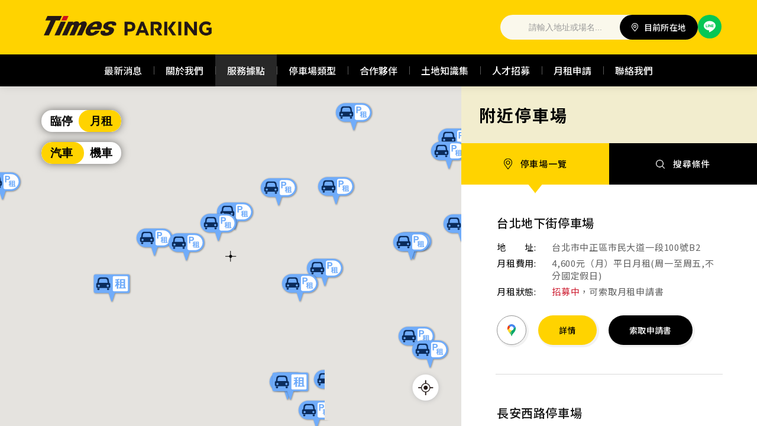

--- FILE ---
content_type: text/html; charset=utf-8
request_url: https://www.park24.com.tw/service_locations/?business=1&traffic=1
body_size: 23922
content:
<!DOCTYPE html>
<html lang="zh-Hant-TW">
<head>
<meta charset="utf-8">
<!--手機解析度-->
<meta name="viewport" content="width=device-width, initial-scale=1.0">
<meta name="format-detection" content="telephone=no">
<!--TDK-->
<title>服務據點-Times 停車場｜全台最大停車場經營管理公司 | 台灣普客二四股份有限公司</title>
<meta name="description" content="服務據點-Times 停車場｜全台最大停車場經營管理公司 | 台灣普客二四股份有限公司">

<!--Other Code-->


<!--open graph protocol-->
<meta property="og:title" content="服務據點-Times 停車場｜全台最大停車場經營管理公司 | 台灣普客二四股份有限公司">
<meta property="og:image" content="https://www.park24.com.tw/upload/base_fb_img/twL_01ns_web_base_22H03_HWC6xBYis9.jpg">
<meta property="og:description" content="服務據點-Times 停車場｜全台最大停車場經營管理公司 | 台灣普客二四股份有限公司">
<meta property="og:url" content="https://www.park24.com.tw/service_locations/?business=1&traffic=1">
<meta property="og:site_name" content="Times 停車場｜全台最大停車場經營管理公司 | 台灣普客二四股份有限公司">
<meta property="og:type" content="website">

<!--bread script-->
<script type="application/ld+json">
{
  "@context": "http://schema.org",
  "@type": "BreadcrumbList",
  "itemListElement": [
	  {
		"@type": "ListItem",
		"position": 1,
		"item": {
		  "@id": "https://www.park24.com.tw/",
		  "name": "首頁"
			}
	  },
	  {
		"@type": "ListItem",
		"position": 2,
		"item": {
		  "@id": "https://www.park24.com.tw/service_locations/",
		  "name": "服務據點"
			}
	  }  ]
}
</script>
<!--css-->
<link rel="stylesheet" type="text/css" href="https://www.park24.com.tw/css/master.css?v=250321v3">
<link rel="stylesheet" type="text/css" href="https://www.park24.com.tw/css/service_locations.css?v=250321v3">
<script src="https://www.park24.com.tw/public/js/tween.umd.js"></script>
<!--favor icon-->
<link rel="shortcut icon" href="https://www.park24.com.tw/images/touch-icon/apple-icon-60x60.png" />
<!--touch_icon-->
<link rel="apple-touch-icon" href="https://www.park24.com.tw/images/touch-icon/apple-icon-60x60.png" />
<link rel="apple-touch-icon" sizes="76x76" href="https://www.park24.com.tw/images/touch-icon/apple-icon-76x76.png" />
<link rel="apple-touch-icon" sizes="120x120" href="https://www.park24.com.tw/images/touch-icon/apple-icon-120x120.png" />
<link rel="apple-touch-icon" sizes="152x152" href="https://www.park24.com.tw/images/touch-icon/apple-icon-152x152.png" />

<script src="https://www.park24.com.tw/public/js/jquery-3.7.1.min.js"></script>
<script src="https://www.park24.com.tw/public/js/jquery-ui-1.14.1/jquery-ui.min.js"></script>
<script src="https://www.park24.com.tw/public/js/jquery.blockUI.js"></script>
<script src="https://www.park24.com.tw/public/js/ajax_function.js"></script> 
<script src="https://www.park24.com.tw/public/js/script.js?v=250321v3"></script>
<script>
    function open_layer_detail(div_name,width,height){
        if(width==''){
            width=0;
        }
        if(height==''){
            height=0;
        }
        if($('#'+div_name).length > 0)
        {
            $.blockUI({
                message:$('#'+div_name),
                css:{ 
                cursor:'default',
                width: width + 'px',
                height:height+ 'px',
                padding:'0px',
                top:($(window).height()-height)/2 + 'px',
                left:($(window).width()-width)/2 + 'px'
                }
            });
        }
    }
    function open_loading_status(loading_name){
        if($('#'+loading_name).length > 0)
        {
            width=$('#'+loading_name).css('width').replace("px","");
            height=$('#'+loading_name).css('height').replace("px","");
            $.blockUI({
                message:$('#'+loading_name),
                css:{ 
                cursor:'default',
                border:'',
                backgroundColor:'',
                width: width + 'px',
                height:height+ 'px',
                padding:'0px',
                top:($(window).height()-height)/2 + 'px',
                left:($(window).width()-width)/2 + 'px'
                }
            });
        }
    }
    function close_layer_detail(){
        $.unblockUI();
    }
    function close_top_layer_detail(){
        top.$.unblockUI();
    }
    //建立執行的div
    $(function(){
        jQuery.browser = {};
        (function () {
            jQuery.browser.msie = false;
            jQuery.browser.version = 0;
            if (navigator.userAgent.match(/MSIE ([0-9]+)\./)) {
                jQuery.browser.msie = true;
                jQuery.browser.version = RegExp.$1;
            }
        })();
        $('body').prepend("<span id='iframe_string'></span>");
        $('body').prepend('<div id="waiting_action" style="display:none;text-align:center;position: absolute;z-index: 99998;color:#FFF;font-size:12px;border:0px;"><img src="https://www.park24.com.tw/public/loading_type/loading_big.gif" hspace="2" align="absmiddle"/><br><img src="https://www.park24.com.tw/public/loading_type/loading_text.png" hspace="2" align="absmiddle"/></div>');
    });
    //end
</script>
<script>
	var isMobile = false;
	var isTablet = false;
</script>


<!-- Global site tag (gtag.js) - Google Analytics -->
<script async src="https://www.googletagmanager.com/gtag/js?id=G-8CZHL8Z52T"></script>
<script>
window.dataLayer = window.dataLayer || [];
function gtag(){dataLayer.push(arguments);}
gtag('js', new Date());
gtag('config', 'G-8CZHL8Z52T');
</script>

<!-- Google Tag Manager -->
<script>(function(w,d,s,l,i){w[l]=w[l]||[];w[l].push({'gtm.start':
new Date().getTime(),event:'gtm.js'});var f=d.getElementsByTagName(s)[0], j=d.createElement(s),dl=l!='dataLayer'?'&l='+l:'';j.async=true;j.src=
'https://www.googletagmanager.com/gtm.js?id='+i+dl;f.parentNode.insertBefore(j, f);
})(window,document,'script','dataLayer','GTM-WRRLGW6');</script>
<!-- End Google Tag Manager -->


</head>
<body class="service_locationsPage">

<!-- Google Tag Manager (noscript) -->
<noscript><iframe src="https://www.googletagmanager.com/ns.html?id=GTM-WRRLGW6" height="0" width="0" style="display:none;visibility:hidden"></iframe></noscript>
<!-- End Google Tag Manager (noscript) -->

<!-- loadingArea -->
<div class="loadingArea">
    <div class="loadLogo">
        <img src="https://www.park24.com.tw/images/loading_logo.png" alt="Times 停車場｜全台最大停車場經營管理公司 | 台灣普客二四股份有限公司">
    </div>
</div>
<!-- loadingArea end -->

<script>
    if(navigator.cookieEnabled) {
        var loadingData = sessionStorage.getItem('loading');
        (function() {
            $('body').addClass('loadingOverflow');
            
            setTimeout(function() {
                $('.loadingArea').addClass('show');
            },500);

            if(loadingData !== 'ok' ) {
                sessionStorage.setItem('loading','ok');

                setTimeout(function() {
                    $(".loadingArea").addClass('hide');
                },2500);

                setTimeout(function() {
                    $(".loadingArea").remove();
                    $('body').removeClass('loadingOverflow');
                },3000);

            } else {
                $(".loadingArea").addClass('hide').remove();
                $('body').removeClass('loadingOverflow');
            }
        })();
    } else {
        (function() {
            $(".loadingArea").addClass('hide').remove();
            $('body').removeClass('loadingOverflow');
        })();
    }
</script>
<div class="outerWrap"><!--outerWrap-->
    <header><!--header-->
        <div class="wrap">
            <div class="top">
                <div class="logo">
                    <a href="https://www.park24.com.tw/" title="Times 停車場｜全台最大停車場經營管理公司 | 台灣普客二四股份有限公司">Times 停車場｜全台最大停車場經營管理公司 | 台灣普客二四股份有限公司</a>
                </div>
                <div class="right">
                                        <div class="search">
                        <input type="search" name="locationSearch" id="mapSearch_3" placeholder="請輸入地址或場名..." autocomplete="off">
                        <a onclick="gos_ervice_locations()" class="searchToggle searchBtn"><div class="icon"></div>目前所在地</a>
                        <div class="searchAutoComplete mapSearch_3 hidden"></div>
                    </div>
                    <div class="linkBox">
                        <a href="https://lin.ee/pR7bvko4" target="_blank" title="Line">
                            <svg><use xlink:href="#iconLine"></use></svg>
                        </a>
                    </div>
                </div>
            </div>
        </div>
        <div class="wrap">
            <div class="bottom"><!-- bottom -->
                <nav class="menuBox"><!--menuBox-->
                    <ul class="menu" itemscope itemtype="http://www.schema.org/SiteNavigationElement"><!--menu-->
    <li class="dropDown">
        <span itemprop="name"><a itemprop="url" href="https://www.park24.com.tw/news/">最新消息</a></span>
                        <ul class="submenu sideMenuOnly">
                <li itemprop="name">
            <a 
                itemprop="url"
                href="https://www.park24.com.tw/news/official/"
                 
                title="官方公告"
            >
                官方公告            </a>
        </li>
                <li itemprop="name">
            <a 
                itemprop="url"
                href="https://www.park24.com.tw/news/new-opening/"
                 
                title="新場開幕"
            >
                新場開幕            </a>
        </li>
                <li itemprop="name">
            <a 
                itemprop="url"
                href="https://www.park24.com.tw/news/recommend/"
                 
                title="景點推薦"
            >
                景點推薦            </a>
        </li>
            </ul>
            </li>
    <li class="dropDown">
        <span itemprop="name"><a itemprop="url" href="https://www.park24.com.tw/about/">關於我們</a></span>
                    	<ul class="submenu sideMenuOnly">
                <li itemprop="name">
            <a 
                itemprop="url" 
                href="https://www.park24.com.tw/about/profile/"  
                                title="公司概要"
            >
                公司概要            </a>
        </li>
                <li itemprop="name">
            <a 
                itemprop="url" 
                href="https://www.park24.com.tw/about/privacy/"  
                                title="隱私權政策"
            >
                隱私權政策            </a>
        </li>
                <li itemprop="name">
            <a 
                itemprop="url" 
                href="https://www.park24.com.tw/about/personal-info-protection/"  
                                title="個資蒐集告知"
            >
                個資蒐集告知            </a>
        </li>
                	</ul>
            </li>
    <li itemprop="name"><a itemprop="url" href="https://www.park24.com.tw/service_locations/">服務據點</a></li>
    <li class="dropDown">
        <span itemprop="name"><a itemprop="url" href="https://www.park24.com.tw/parking_type/">停車場類型</a></span>
                        <ul class="submenu sideMenuOnly">
                <li itemprop="name">
            <a 
                itemprop="url"
                href="https://www.park24.com.tw/parking_type/standard-times/"
                 
                title="標準型停車場"
            >
                標準型停車場            </a>
        </li>
                <li itemprop="name">
            <a 
                itemprop="url"
                href="https://www.park24.com.tw/parking_type/partner-services/"
                 
                title="合作夥伴停車場"
            >
                合作夥伴停車場            </a>
        </li>
                <li itemprop="name">
            <a 
                itemprop="url"
                href="https://www.park24.com.tw/parking_type/monthly-rent/"
                 
                title="委託管理、月租停車場"
            >
                委託管理、月租停車場            </a>
        </li>
                <li itemprop="name">
            <a 
                itemprop="url"
                href="https://www.park24.com.tw/parking_type/publicparking/"
                 
                title="公共停車場"
            >
                公共停車場            </a>
        </li>
            </ul>
            </li>
    <li itemprop="name"><a itemprop="url" href="https://www.park24.com.tw/brand/">合作夥伴</a></li>
    <li class="dropDown">
        <span itemprop="name"><a itemprop="url" href="https://www.park24.com.tw/land_knowledge_set/">土地知識集</a></span>
                        <ul class="submenu sideMenuOnly">
                <li itemprop="name">
            <a 
                itemprop="url"
                href="https://www.park24.com.tw/land_knowledge_set/parking-management/"
                 
                title="停車場經營"
            >
                停車場經營            </a>
        </li>
                <li itemprop="name">
            <a 
                itemprop="url"
                href="https://www.park24.com.tw/land_knowledge_set/landuse/"
                 
                title="土地運用"
            >
                土地運用            </a>
        </li>
                <li itemprop="name">
            <a 
                itemprop="url"
                href="https://www.park24.com.tw/land_knowledge_set/land-issue/"
                 
                title="土地問題"
            >
                土地問題            </a>
        </li>
            </ul>
            </li>
    <li class="dropDown">
        <span itemprop="name"><a itemprop="url" href="https://www.park24.com.tw/recruit/">人才招募</a></span>
                    	<ul class="submenu sideMenuOnly">
                <li itemprop="name">
            <a 
                itemprop="url" 
                href="https://www.park24.com.tw/recruit/corporate-structure/"  
                                title="公司組織"
            >
                公司組織            </a>
        </li>
                <li itemprop="name">
            <a 
                itemprop="url" 
                href="https://www.park24.com.tw/recruit/benefits/"  
                                title="薪資福利"
            >
                薪資福利            </a>
        </li>
                <li itemprop="name">
            <a 
                itemprop="url" 
                href="https://www.park24.com.tw/recruit/job-vacancies/"  
                                title="職缺項目"
            >
                職缺項目            </a>
        </li>
                <li itemprop="name" class="hidden">
            <a itemprop="url"  href="https://www.park24.com.tw/career/"
            >
                職缺訊息            </a>
        </li>
	</ul>
            </li>
    <li class="dropDown">
        <span itemprop="name"><a itemprop="url" href="https://www.park24.com.tw/service_locations/?business=1&traffic=1">月租申請</a></span>
                    <ul class="submenu">
                <li itemprop="name">
                    <a 
                        itemprop="url"                        href="https://www.park24.com.tw/service_locations/?business=1&traffic=1"
                    >
                        尋找月租                    </a>
                </li>
                <li itemprop="name">
                    <a 
                        itemprop="url" href="https://www.park24.com.tw/process_and_specification"
                    >
                        流程與規範                    </a>
                </li>
            </ul>
            </li>
    <li itemprop="name"><a itemprop="url" href="https://www.park24.com.tw/contact/">聯絡我們</a></li>
</ul><!--menu end-->
                </nav><!--menuBox end-->
            </div><!-- bottom end -->
        </div>
    </header><!--header end-->

	
        <div class="bannerArea"><!--bannnerArea-->
            <div class="wrap"><!--wrap-->
                <div class="bannerBox"><!--bannerBox-->
                                    </div><!--bannerBox end-->
            </div><!--wrap end-->
        
                    </div><!--bannerArea end-->
    
	

    <div class="mainArea"><!--mainArea-->
        <div class="contentBox clearfix"><!--contentBox-->
            <div class="mapArea clearfix"><!--mapArea-->
    <!-- <div class="m_typeArea">
                    <button class="type active">
                <span></span>
            </button>
                    <button class="type active">
                <span>月租</span>
            </button>
                    <button class="type active">
                <span>臨停</span>
            </button>
            </div> -->
    <div class="mapWrap"> <!--mapWrap-->
        <div id="g_map"></div>
        <div id="mSlideMenu">
            <!-- <div class="touchArea"></div> -->
            <div class="foldArea">
                <button class="btn_fold">
                    <i class="fa fa-close"></i>
                </button>
            </div>
            <div class="wrap">
            </div>
        </div>
        <div id="statusFilter">
            <div class="group" data-selected="2">
                <button class="item" data-index="2">臨停</button>
                <button class="item" data-index="1">月租</button>
            </div>
            <div class="group" data-selected="1">
                <button class="item" data-index="1">汽車</button>
                <button class="item" data-index="2">機車</button>
            </div>
        </div>
        <div id="centerIcon">
            <img src="https://www.park24.com.tw/images/center.svg" alt="center">
        </div>
        <div id="goCurrentLocation">
            <img src="https://www.park24.com.tw/images/locate.png" alt="locate">
        </div>
        <div class="infoArea " id="moduleInfo"><!--infoArea-->
            <div class="moduleWrap"><!--moduleWrap-->
                <button class="moduleClose">
                    <img src="https://www.park24.com.tw/images/close.png" alt="close">
                    關閉頁面
                </button>
                <div class="item">
                                    </div>
            </div><!--moduleWrap end-->
        </div><!--infoArea end-->
    </div><!--mapWrap end-->
    <div class="introBox b-box"><!--introBox-->    	
        <a class="closeInfo hidden"><i class="fa fa-times"></i></a>
        <div class="loading hidden">loading...</div>
        <div class="storeList introAjax"><!--introAjax-->
        <!--ajax資料-->		
        </div><!--introAjax end-->        
    </div><!--introBox end-->
</div><!--mapArea end-->
<div class="menuArea"><!--menuArea-->
    <div class="topBox clearfix"><!--topBox-->
        <div class="title">
                            <h1>附近停車場</h1>
                    </div>
        <div class="functionTab">
            <button class="item active" data-func="allParking">
                <div class="icon"></div>停車場一覽            </button>
            <button class="item" data-func="searchParking">
                <div class="icon"></div>搜尋條件            </button>
        </div>
    </div><!--topBox end-->
	<div class="itemWrap">
        <div class="itemBox allParking active" id="allParking"><!--itemBox-->
            <ul class="itemList clearfix b-box" id="spot"><!--itemList-->
            </ul><!--itemList end-->
        </div><!--itemBox end-->
                <div class="itemBox searchParking " id="searchParking">
            <form method="post" name="service_form" id="service_form" autocomplete="off">
                <input type="hidden" name="CSRFTokenName">
                <input type="hidden" name="CSRFTokenValue">
                <input type="hidden" name="data_location_type">
                <input type="hidden" name="data_traffic_type">
                <input type="hidden" name="act" value="7">
                                <div class="addTitleBox">
                    <p class="title">縣市</p>
                    <p class="title">行政區</p>
                </div>
                <div class="addBox">
                    <div class="m1">
                        <select name="data_m1_blink">
                            <option value="">全選</option>
                                                    <option value="taipei-city" >台北市</option>
                                                    <option value="new-taipei-city" >新北市</option>
                                                    <option value="keelung-city" >基隆市</option>
                                                    <option value="yilan-county" >宜蘭縣</option>
                                                    <option value="taoyuan-city" >桃園市</option>
                                                    <option value="hsinchu-county" >新竹縣</option>
                                                    <option value="hsinchu-city" >新竹市</option>
                                                    <option value="miaoli-county" >苗栗縣</option>
                                                    <option value="taichung-city" >台中市</option>
                                                    <option value="changhua-county" >彰化縣</option>
                                                    <option value="nantou-county" >南投縣</option>
                                                    <option value="chiayi-city" >嘉義市</option>
                                                    <option value="yunlin-county" >雲林縣</option>
                                                    <option value="tainan-city" >台南市</option>
                                                    <option value="kaohsiung-city" >高雄市</option>
                                                    <option value="pingtung-county" >屏東縣</option>
                                                    <option value="hualien-county" >花蓮縣</option>
                                                </select>
                    </div>
                    <div class="m2" id="addM2">
                        <select name="data_m2_blink">
                        <option value="">全選</option>
                                                </select>
                    </div>
                </div>
                <!-- <div class="checkBoxGroup">
                    <p class="titleNote">可複選*</p>
                    <p class="title">營業項目</p>
                    <div class="item">
                                                    <label for="type2">
                                <input type="checkbox" name="data_location_type[]" id="type2" value="1" checked >
                                <span>月租</span>
                            </label>
                                                    <label for="type3">
                                <input type="checkbox" name="data_location_type[]" id="type3" value="2"  >
                                <span>臨停</span>
                            </label>
                                                    <label for="type4">
                                <input type="checkbox" name="data_location_type[]" id="type4" value="3"  >
                                <span>臨停月租</span>
                            </label>
                                            </div>
                </div> -->
                                    <div class="checkBoxGroup">
                        <p class="title">室內／室外<span class="require">（可複選）</span></p>
                        <div class="item">
                                                                <label>
                                    <input type="checkbox" name="data_custom[]" value="38" >
                                    <span>室內</span>
                                </label>
                                                                <label>
                                    <input type="checkbox" name="data_custom[]" value="39" >
                                    <span>室外</span>
                                </label>
                                                        </div>
                    </div>
                                    <div class="checkBoxGroup">
                        <p class="title">繳費方式<span class="require">（可複選）</span></p>
                        <div class="item">
                                                                <label>
                                    <input type="checkbox" name="data_custom[]" value="45" >
                                    <span>繳費機</span>
                                </label>
                                                                <label>
                                    <input type="checkbox" name="data_custom[]" value="44" >
                                    <span>Times APP</span>
                                </label>
                                                        </div>
                    </div>
                                    <div class="checkBoxGroup">
                        <p class="title">支付類型<span class="require">（可複選）</span></p>
                        <div class="item">
                                                                <label>
                                    <input type="checkbox" name="data_custom[]" value="2" >
                                    <span>現金</span>
                                </label>
                                                                <label>
                                    <input type="checkbox" name="data_custom[]" value="3" >
                                    <span>信用卡</span>
                                </label>
                                                                <label>
                                    <input type="checkbox" name="data_custom[]" value="4" >
                                    <span>悠遊卡</span>
                                </label>
                                                                <label>
                                    <input type="checkbox" name="data_custom[]" value="35" >
                                    <span>悠遊付</span>
                                </label>
                                                                <label>
                                    <input type="checkbox" name="data_custom[]" value="22" >
                                    <span>icash</span>
                                </label>
                                                                <label>
                                    <input type="checkbox" name="data_custom[]" value="32" >
                                    <span>街口支付</span>
                                </label>
                                                                <label>
                                    <input type="checkbox" name="data_custom[]" value="5" >
                                    <span>LINE Pay</span>
                                </label>
                                                                <label>
                                    <input type="checkbox" name="data_custom[]" value="33" >
                                    <span>一卡通</span>
                                </label>
                                                        </div>
                    </div>
                                    <div class="checkBoxGroup">
                        <p class="title">月租招募<span class="require">（可複選）</span></p>
                        <div class="item">
                                                                <label>
                                    <input type="checkbox" name="data_custom[]" value="55" >
                                    <span>身障優惠</span>
                                </label>
                                                                <label>
                                    <input type="checkbox" name="data_custom[]" value="54" >
                                    <span>少量空位，招募中！</span>
                                </label>
                                                        </div>
                    </div>
                                <div class="btnBox">
                    <button type="button" class="reset" onClick="resetdata()">清除重選</button>
                    <button type="button" class="submit" onClick="senddata()">確認送出</button>
                </div>
            </form>
        </div>
    </div>
    <div class="noDataModal" id="noDataModal" style="display: none;">
        <div class="wrap">
            <div class="modalContent">
                <button class="close">
                    <i class="fa fa-times"></i>
                </button>
                <p>無符合搜尋條件的項目</p>
            </div>
        </div>
    </div>
</div><!--menuArea end-->
<script>
    function wirte_iframe(){
        $('#iframe_string').html("<iframe height='0' name='rundata_action' frameborder='0' scrolling='no' width='0' style='display:none' src=''></iframe>");
    }
</script>
<span id="iframe_string"></span>
<div id="loading_icon_images" 
style="
display:none;
text-align:center;
position: absolute;
z-index: 99998;
color:#FFF;
font-size:12px;
border:0px;
">
    <img src='https://www.park24.com.tw/public/loading_type/loading_big.gif' hspace='2' align='absmiddle' border='0'><br>
    <img src='https://www.park24.com.tw/public/loading_type/loading_text.png' hspace='2' align='absmiddle' border='0'>
</div>
<span id="do_ajax_javascript"></span><!---------Customer Scripts-------->
<!--cumstom scripts-->
<script>
    //close menu
    $('.btn_close').on('click', function(){
        $(this).find('i').toggleClass('fa-angle-right').toggleClass('fa-angle-left');
        $('.menuArea').toggleClass('close');
    });
    $('.btnBox .reset').on('click', function() {
        document.querySelector('#searchParking form').reset();
        return false;
    })
    $('#noDataModal .close').on('click', function() {
        $('#noDataModal').fadeOut();
    })
</script>

<script>
    //表單必填驗證
    function senddata() {
        //token
        var CSRFToken = CSRFTokenJs.generate();
        $('#service_form input[name=CSRFTokenName]').val(CSRFToken.name);
        $('#service_form input[name=CSRFTokenValue]').val(CSRFToken.value);
        wirte_iframe();
        $('#service_form').attr('target','rundata_action');
        $('#service_form').attr('action','https://www.park24.com.tw/service_locations/act/');
        $('#service_form').submit();
    }


    function resetdata(){
    location.href='https://www.park24.com.tw/service_locations/';
    }
</script>

<!--設定左側選單及gmap寬高-->
<script>
	$(function(){
		$(window).resize(function(){
			var _winH = window.innerHeight;
			//gmap=win高-topArea-filterArea
            if (window.innerWidth > 1200) {
                $('#g_map, .menuArea').height(_winH - 146);
            } else {
                $('#g_map, .menuArea').height(_winH - 130);
            }
			//選單高度 = _winH - h1 - mapNav
			// $('.itemBox').height(_winH - $('h1').height() - $('.mapNav').height());
		}).resize();
        
        $('#searchParking .addBox .m1 select').on('change', function() {
            if($(this).val() != '')
            {
                $.ajax(
                {
                    url:'https://www.park24.com.tw/service_locations/act/',
                    type:"post",
                    data: {
                        act:5,
                        data_m_blink: $(this).val(),
                    },
                    cache:false,
                    dataType:"text",
                    success:function(mydata){
                        $("#addM2").html(mydata);
                    }
                });
            }
            else
            {
                $("#addM2").html('<select name="data_m2_id" ><option value>區域</option></select>');
            }
			
        });
	});
</script>
<!--tab-->
<style>
    #draggable001 div { cursor: move; }
</style>
<script>
	$(function(){
        $( "#draggable001" ).draggable({ handle: "div",cancel: "#draggable001 .tabContent" });
	});
</script>
<!---google Map---->
<script src="https://www.park24.com.tw/public/js/markerclusterer.js"></script>
<script src="https://maps.googleapis.com/maps/api/js?key=AIzaSyADU9Y0c9863166luOXko4N-AvjXVmqjOM&libraries=geometry&callback=initMap&v=3.52" defer></script>
<script>
    (function() {
        const http_url_link = 'https://www.park24.com.tw/';
        const folderName = 'service_locations/';
        const getMapUrl = http_url_link + folderName + 'map/map_json/?';
        const currentIcon = http_url_link + 'images/current_position.svg';
        const url_location_type = parseInt('', 10);
        const location_type_ary = {"1":"\u6708\u79df","2":"\u81e8\u505c","3":"\u81e8\u505c\u6708\u79df"};
        const tempURLparams = {
            mapid: '',
            index_blink: '', // 停車場編號
            index_m1_blink: '', // 縣市編號
            index_m2_blink: '', // 區域編號
            business: '1', // 營業類別
            traffic: '1', // 交通方式
            custom: '', // 進階搜尋
        };
        const allMarkerJsonArr = []; // marker陣列
        const ani = {
            top: -260
        };
        const center = {
            lat: 25.047452412822405,
            lng: 121.51710361649303,
        };
        const initAsync = {
            isFirstIdle: true,
            isFirstCenterChanged: true,
        }
        const styleJson = [{
                "featureType": "all",
                "elementType": "labels.text",
                "stylers": [{
                    "color": "#5f5f5f"
                }]
            },
            {
                "featureType": "all",
                "elementType": "labels.text.stroke",
                "stylers": [{
                        "visibility": "off"
                    },
                    {
                        "saturation": "-4"
                    },
                    {
                        "lightness": "-3"
                    }
                ]
            },
            {
                "featureType": "poi",
                "elementType": "labels.text",
                "stylers": [{
                    "color": "#876c6c"
                }]
            },
            {
                "featureType": "poi",
                "elementType": "labels.icon",
                "stylers": [{
                    "color": "#876c6c"
                }]
            },
            {
                "featureType": "road.highway",
                "elementType": "all",
                "stylers": [{
                    "color": "#f5f5f5"
                }]
            },
            {
                "featureType": "road.highway",
                "elementType": "geometry.stroke",
                "stylers": [{
                    "color": "#888888"
                }]
            },
            {
                "featureType": "water",
                "elementType": "all",
                "stylers": [{
                    "color": "#aee0f4"
                }]
            }
        ];
        let selectedMarker = null;
        let userPosMarker = null;
        let tempY = 0;
        let req;
        let map;
        let infoWindow;
        let markers = [];
        let searchParams = '';
        let filteredMarkerArr = []; // 篩選後的marker陣列
        let rangeMarkerArr = []; // 範圍內的marker陣列
        let hasCountry = false;

        if (tempURLparams.index_m1_blink) {
            searchParams += `&index_m1_blink=${tempURLparams.index_m1_blink}`;
        }
        if (tempURLparams.index_m2_blink) {
            searchParams += `&index_m2_blink=${tempURLparams.index_m2_blink}`;
            hasCountry = true;
        }
        if (tempURLparams.custom && tempURLparams.custom.trim() != '') {
            searchParams += `&custom=${tempURLparams.custom}`;
        }

        // 因為縣市與停車場編號網址位置相同，所以當index_m1_blink和index_m2_blink不存在時，檢查是否為停車場編號，如果不是則將縣市blink加入搜尋條件
        if (!tempURLparams.index_m1_blink && !tempURLparams.index_m2_blink && tempURLparams.index_blink) {
            const regex = /(park-detail-BUK\d+)|(BUK\d+)/g;
            if (!regex.test(tempURLparams.index_blink)) {
                searchParams += `&index_m1_blink=${tempURLparams.index_blink}`;
                hasCountry = true;
            }
        }

        /**
         * 動畫函式，用於處理Tween
         */
        function animate(time) {
            req = requestAnimationFrame(animate);
            TWEEN.update(time);
        }
        animate();

        /**
         * 取得資料、渲染列表
         */
        function initMap() {
            // 加入其他的marker
            $.getJSON(getMapUrl + searchParams).done((data) => {
                $.each(data.markers, (i, marker) => {
                    const markerdata = {
                        id: marker.id,
                        m_id: marker.m_id,
                        blink: marker.short_link,
                        index_id: marker.id,
                        lat_val: marker.lat,
                        lng_val: marker.lng,
                        text: `<strong>${marker.title}</strong>`,
                        introduction: marker.introduction,
                        img: marker.img,
                        title: marker.title,
                        address: marker.address,
                        month_type: marker.month_type,
                        location_type: marker.location_type,
                        traffic_type: marker.traffic_type,
                        suspension_rate: marker.suspension_rate,
                        business_hours: marker.business_hours,
                        equipment: marker.equipment,
                        reserved: marker.reserved,
                        fixed: marker.fixed,
                        monthly_fee: marker.monthly_fee,
                        monthly_rental_guarante: marker.monthly_rental_guarante,
                        monthly_rental_from: marker.monthly_rental_from,
                        apply_status: marker.apply_status,
                        wait_status: marker.wait_status,
                        apply: marker.apply,
                        note: marker.note,
                        filter_list: marker.filter_list,
                    };
                    allMarkerJsonArr.push(markerdata);
                }); // each

                // 偵測網址預設值，並設定搜尋條件
                $('#statusFilter .group')
                    .eq(0)
                    .attr(
                        'data-selected',
                        parseInt(tempURLparams.business, 10) < 3 ? parseInt(tempURLparams.business, 10) : 2,
                    );
                $('#statusFilter .group')
                    .eq(1)
                    .attr(
                        'data-selected',
                        tempURLparams.traffic ? tempURLparams.traffic : 1,
                    );
                filteredMarkerArr = [...markerJsonFilter()];
                // 地圖初始化
                mapShow();
            }); // getJSON
        }

        /**
         * 取得使用者當前位置
         * @return {Promise} 當前位置
         */
        async function getCurrentPosition() {
            const position = await new Promise((resolve, reject) => {
                navigator.geolocation.getCurrentPosition(resolve, reject);
            });
            return position;
        }

        /**
         * 以center為中心，計算範圍內的marker
         * @param center 中心點
         * @param markersJsonArr 所有marker json
         * @param range 範圍(公尺)
         * @return {Array} 範圍內的marker json
         */
        function getMarkersInRange(center, markersJsonArr, range = 5000) {
            const markers_in_range = [];
            markersJsonArr.forEach((markerJson) => {
                const distance = google.maps.geometry.spherical.computeDistanceBetween(
                    new google.maps.LatLng(center),
                    new google.maps.LatLng(markerJson.lat_val, markerJson.lng_val),
                ) ?? 0;
                if (distance <= range) {
                    markerJson.distance = distance;
                    markers_in_range.push(markerJson);
                }
            });
            markers_in_range.sort((a, b) => a.distance - b.distance);
            return markers_in_range;
        }

        /**
         * 取得 center
         */
        async function getCenter(type) {
            // 如果blink有值，則找到該筆資料，並設定中心點
            // 如果blink沒值，則檢查是否有使用者位置，有則設定中心點
            // 如果都沒有，則預設中心點為台北車站[25.047452412822405, 121.51710361649303]
            if (type === 'current_drag') {
                center.lat = map.getCenter().lat();
                center.lng = map.getCenter().lng();
                return;
            }
            if (hasCountry) {
                const business = tempURLparams.business ? tempURLparams.business : 2;
                const traffic = tempURLparams.traffic ? tempURLparams.traffic : 1;
                const data = allMarkerJsonArr.filter((obj) => {
                    return (parseInt(obj.location_type, 10) === parseInt(business, 10) || parseInt(obj.location_type, 10) === 3) && parseInt(obj.traffic_type, 10) === parseInt(traffic, 10);
                })[0];
                if (data) {
                    center.lat = Number(data.lat_val);
                    center.lng = Number(data.lng_val);
                    panTo(center);
                    setZoom(12);
                    return;
                }
            }
            try {
                if (localStorage.getItem('latLng') && tempURLparams.custom && localStorage.getItem('zoom')) {
                    const {
                        lat,
                        lng
                    } = JSON.parse(localStorage.getItem('latLng'));
                    center.lat = lat;
                    center.lng = lng;
                    panTo(center);
                    setZoom(parseInt(localStorage.getItem('zoom'), 10));
                    localStorage.removeItem('latLng');
                    localStorage.removeItem('zoom');
                    return;
                }
            } catch (err) {
                console.log(err);
            }
            let isUserPos = false;
            let blink = tempURLparams.index_blink;
            if (tempURLparams.index_blink.indexOf('park-detail-') >= 0) {
                blink = tempURLparams.index_blink.split('park-detail-')[1] ?? '';
            }
            const blinkJson = allMarkerJsonArr.find((obj) => obj.blink === blink);
            if (blinkJson) {
                center.lat = Number(blinkJson.lat_val);
                center.lng = Number(blinkJson.lng_val);
                panTo(center);
            } else {
                isUserPos = await setCenterByUser(filteredMarkerArr);
            }
        }

        /**
         * 取得icon路徑
         */
        function getIcon(location, traffic, isActive) {
            return `${http_url_link}images/map_icon${location}_${traffic}${isActive ? '_active' : ''
            }.svg`;
        }

        function getMarkerDataById(id) {
            return allMarkerJsonArr.find((obj) => parseInt(obj.id, 10) === parseInt(id, 10));
        }

        /**
         * 根據marker id，更新網址
         */
        function changeURLByMarker(markerId, needRedirect = false) {
            const markerJson = allMarkerJsonArr.find(
                (obj) => parseInt(obj.id, 10) === parseInt(markerId, 10),
            );
            const urlParams = new URLSearchParams(window.location.search);
            let isRedirect = false;
            let tempBusiness = parseInt(tempURLparams.business, 10) ? parseInt(tempURLparams.business, 10) : 2;
            let dataBusiness = parseInt(markerJson.location_type, 10) < 3 &&
                parseInt(markerJson.location_type, 10) > 0 ?
                parseInt(markerJson.location_type, 10) :
                2;
            urlParams.set(
                'business',
                dataBusiness
            );
            if (tempBusiness !== dataBusiness && needRedirect) {
                tempURLparams.business = dataBusiness;
                $('#statusFilter .group').eq(0).attr('data-selected', 2);
                isRedirect = true;
            }
            let tempTraffic = parseInt(tempURLparams.traffic, 10) ? parseInt(tempURLparams.traffic, 10) : 1;
            let dataTraffic = parseInt(markerJson.traffic_type, 10) < 3 &&
                parseInt(markerJson.traffic_type, 10) > 0 ?
                parseInt(markerJson.traffic_type, 10) :
                1;
            urlParams.set(
                'traffic',
                dataTraffic
            );
            if (tempTraffic !== dataTraffic && needRedirect) {
                $('#statusFilter .group').eq(1).attr('data-selected', 1);
                tempURLparams.traffic = dataTraffic;
                isRedirect = true;
            }
            // 如果網址有跳轉，則重新篩選marker
            if (isRedirect && needRedirect) {
                window.location = `${http_url_link}service_locations/${markerJson.blink}/?${urlParams.toString()}`;
                return;
            }
            tempURLparams.index_blink = markerJson.blink;
            tempURLparams.index_m1_blink = '';
            tempURLparams.index_m2_blink = '';
            history.pushState(
                null,
                null,
                `${http_url_link}service_locations/${markerJson.blink
            }/?${urlParams.toString()}`,
            );
        }

        /**
         * 根據使用者當前位置設定地圖中心
         */
        async function setCenterByUser() {
            try {
                const position = await getCurrentPosition();
                const {
                    latitude,
                    longitude
                } = position.coords;
                center.lat = position.coords.latitude;
                center.lng = position.coords.longitude;
                panTo(center);
                if (userPosMarker) {
                    userPosMarker.setMap(null);
                }
                userPosMarker = new google.maps.Marker({
                    position: {
                        lat: center.lat,
                        lng: center.lng
                    },
                    icon: {
                        url: currentIcon,
                        size: new google.maps.Size(50, 50),
                        anchor: new google.maps.Point(25, 25),
                        zIndex: google.maps.Marker.MAX_ZINDEX + 1,
                    },
                    map,
                });
            } catch (err) {
                switch (err.code) {
                    case err.TIMEOUT:
                        console.log('連線逾時');
                        break;
                    case err.POSITION_UNAVAILABLE:
                        console.log('無法取得定位');
                        break;
                    case err.PERMISSION_DENIED: // 拒絕
                        console.log('記得允許手機的GPS定位功能喔!');
                        break;
                    case err.UNKNOWN_ERROR:
                        console.log('不明的錯誤，請稍後再試');
                        break;
                }
                return false;
            }
            return true;
        }

        /**
         * 根據網址blink，設定focus marker
         */
        function focusMarkerByBlink() {
            let blink = tempURLparams.index_blink;
            if (tempURLparams.index_blink.indexOf('park-detail-') >= 0) {
                blink = tempURLparams.index_blink.split('park-detail-')[1] ?? '';
            }
            if (!blink) return;
            const blinkJson = allMarkerJsonArr.find((obj) => obj.blink === blink);
            if (blinkJson) {
                changeURLByMarker(blinkJson.id, true);

                selectedMarker = blinkJson; // 設定目前選擇的marker資料，等待地圖center_changed事件觸發，更新marker相關資訊
                const el = $(`#spot li[data-id_data="${blinkJson.id}"]`);
                if (el.length > 0) {
                    $('#spot li').removeClass('active');
                    el.addClass('active');
                    const childTop = el.offset().top;
                    const parentTop = $('#spot').offset().top;
                    const top = childTop - parentTop;
                    $('.menuArea .itemWrap').animate({
                        scrollTop: top
                    }, 500);
                }
                if (window.innerWidth < 1201) {
                    updateInfoItem('#mSlideMenu .wrap', blinkJson);
                    openMobileMenu();
                }
            } else {
                ani.top = 0;
            }
        }

        /**
         * 依照提供的markers，自動fit bounds
         */
        function fitBounds(markerJsonArr) {
            const bounds = new google.maps.LatLngBounds();
            markerJsonArr.forEach((marker_json) => {
                bounds.extend(
                    new google.maps.LatLng(marker_json.lat_val, marker_json.lng_val),
                );
            });
            map.fitBounds(bounds);
        }

        /**
         * google map api的panTo包裝方法
         * @return void
         */
        function panTo() {
            map.panTo(center);
        }

        /**
         * google map api的setZoom包裝方法
         */
        function setZoom(num = 18) {
            map.setZoom(num);
        }

        /**
         * 根據提供的marker，遞迴尋找最適合的zoom
         */
        function fitByCenter(markerJsonArr) {
            try {
                const buffer = 0.0001;
                const bounds = map.getBounds();
                const sw = bounds.getSouthWest();
                const ne = bounds.getNorthEast();
                const extendBounds = new google.maps.LatLngBounds(
                    new google.maps.LatLng(sw.lat() - buffer, sw.lng() - buffer),
                    new google.maps.LatLng(ne.lat() + buffer, ne.lng() + buffer),
                );
                let isContain = true;

                markerJsonArr.forEach((marker_json) => {
                    extendBounds.contains(
                        new google.maps.LatLng(marker_json.lat_val, marker_json.lng_val),
                    ) || (isContain = false);
                });

                if (!isContain) {
                    map.setZoom(map.getZoom() - 1);
                    fitByCenter(markerJsonArr);
                }
            } catch (err) {
                console.log(err);
            }
        }

        /**
         * 陣列比較
         */
        function arraysAreEqual(arr1, arr2) {
            const arr1Str = JSON.stringify(arr1);
            const arr2Str = JSON.stringify(arr2);
            return arr1Str === arr2Str;
        }

        /**
         * 更新marker效果
         */
        function updateMarkerEffect(markerId) {
            if (markerId > 0) {
                markers.forEach((marker, i) => {
                    marker.setAnimation(null);
                    marker.setZIndex(i);
                    if (parseInt(marker.json_id, 10) !== parseInt(markerId, 10)) {
                        const json = getMarkerDataById(marker.json_id);
                        if (json) {
                            marker.setIcon({
                                url: getIcon(json.location_type, json.traffic_type, false),
                                scaledSize: new google.maps.Size(80, 53),
                                anchor: new google.maps.Point(40, 53),
                            });
                            marker.setAnimation(null);
                        }
                    }
                });
                const marker = markers.find(
                    (obj) => parseInt(obj.json_id, 10) === parseInt(markerId, 10),
                );
                const markerJson = getMarkerDataById(markerId);
                if (!marker || !markerJson) return;
                marker.setIcon({
                    url: getIcon(markerJson.location_type, markerJson.traffic_type, true),
                    scaledSize: new google.maps.Size(96, 79),
                    anchor: new google.maps.Point(48, 79),
                });
                marker.setZIndex(google.maps.Marker.MAX_ZINDEX + 1);
                marker.setAnimation(google.maps.Animation.BOUNCE);
            }
        }

        /**
         * 更新彈跳視窗網址
         */
        function updateInfoModuleURL(markerJson) {
            const urlParams = new URLSearchParams(window.location.search);
            if (!urlParams.has('business')) {
                urlParams.append('business', markerJson.location_type);
            }
            if (!urlParams.has('traffic')) {
                urlParams.append('traffic', markerJson.traffic_type);
            }
            tempURLparams.index_blink = `park-detail-${markerJson.blink}`;
            tempURLparams.index_m1_blink = '';
            tempURLparams.index_m2_blink = '';
            history.pushState(
                null,
                null,
                `${http_url_link}service_locations/park-detail-${markerJson.blink
            }/?${urlParams.toString()}`,
            );
            return false;
        }

        /**
         * 新增右側欄位列表
         * @param markerJsonArr maker json
         */
        function updateList(markerJsonArr) {
            if (!markerJsonArr || markerJsonArr.length === 0) {
                $('#spot').html(`
            <li class="noData">
                <div class="item clearfix">
                    <div class="Txt">
                        <h2 class="title">無符合搜尋條件的項目</h2>
                    </div>
                </div>
            </li>`);
                return;
            }
            const spotElIDArr = $('#spot li')
                .map(function() {
                    return $(this).attr('data-id_data');
                })
                .get();

            if (
                arraysAreEqual(
                    spotElIDArr,
                    markerJsonArr.map((obj) => obj.id),
                )
            ) {
                return;
            }

            $('#spot li').remove();
            $('.menuArea .itemWrap').scrollTop(0);

            markerJsonArr.forEach((obj) => {
                const suspension_rate = obj.suspension_rate ?
                    `<p><span class="label">臨停費率:</span>${obj.suspension_rate}</p>` :
                    '';
                const monthType = obj.month_type;
                const monthly_fee = (obj.monthly_fee && monthType != 4) ?
                    `<p><span class="label">月租費用:</span>${obj.monthly_fee}</p>` :
                    '';
                const iconUrl = '';
                // var iconUrl = obj.icon ? '<img class="icon" src="'+ obj.icon +'">' : '';
                
                let monthTypeHtml = '';
                let monthTypeBtnHtml = `<div class="item"><a data-apply="1" data-id="${obj.id}" href="" class="applyBtn disabled">無月租方案</a></div>`;
                if (monthType == 1) {
                    monthTypeHtml = `<p class="monthType"><span class="label">月租狀態:</span><span class="tip">未開幕</span><span class="text">，可先登記月租意願</span></p>`;
                    monthTypeBtnHtml = `<div class="item"><a data-apply="2" data-id="${obj.id}" href="" class="applyBtn">我有承租意願</a></div>`;
                } else if (monthType == 2) {
                    monthTypeHtml = `<p class="monthType"><span class="label">月租狀態:</span><span class="tip">招募中</span><span class="text">，可索取月租申請書</span></p>`;
                    monthTypeBtnHtml = `<div class="item"><a data-apply="2" data-id="${obj.id}" href="" class="applyBtn">索取申請書</a></div>`;
                } else if (monthType == 3) {
                    monthTypeHtml = `<p class="monthType"><span class="label">月租狀態:</span><span class="tip">已額滿</span><span class="text">，可登記空位釋出通知</span></p>`;
                    monthTypeBtnHtml = `<div class="item"><a data-apply="2" data-id="${obj.id}" href="" class="applyBtn">有空位通知我</a></div>`;
                }
                // 加入清單
                $('#spot').append(`
			<li class=""  data-filter="${obj.m_id}" data-id_data="${obj.id}" id="li_data_${obj.id
                }">
				<div class="item clearfix">
					${iconUrl}
					<div class="Txt">
						<h2 class="title" data-id="${obj.id}">${obj.title}</h2>
						<p><span class="label">地　　址:</span>${obj.address}</p>
						${suspension_rate}
						${monthly_fee}
                        ${monthTypeHtml}
						<div class="btnBox">
                        <div class="item">
                            <a class="gps" href="https://www.google.com/maps/dir/?api=1&destination=${obj.lat_val
                            },${obj.lng_val}" target="_blank"></a>
                        </div>
						<div class="item"><a class="info" href="#moduleInfo" id="${obj.id}">詳情</a></div>
                        ${monthTypeBtnHtml}
						</div>
					</div>
				</div>
				</div>
			</li>`);
            });

            $('#spot').off('click', 'li');
            $('#spot .btnBox .info').off('click');

            $('#spot').on('click', 'li', function(e) {
                // console.log('click');
                $('#spot li').removeClass('active');
                let el = $(this);
                const id = el.data('id_data');
                if (el.hasClass('active')) return;
                const data = getMarkerDataById(id);
                // setZoom(18);
                selectedMarker = data; // 設定目前選擇的marker資料，等待地圖center_changed事件觸發，更新marker相關資訊
                // if center not change, force trigger center_changed event
                if (parseFloat(center.lat).toFixed(6) === parseFloat(data.lat_val).toFixed(6) && parseFloat(center.lng).toFixed(6) === parseFloat(data.lng_val).toFixed(6)) {
                    google.maps.event.trigger(map, 'center_changed');
                } else {
                    center.lat = parseFloat(data.lat_val);
                    center.lng = parseFloat(data.lng_val);
                    panTo();
                }
            });

            // 詳情視窗事件
            $('#spot .btnBox .info').on('click', function(e) {
                e.stopPropagation();
                e.preventDefault();
                $('#moduleInfo').addClass('show');
                $('#goCurrentLocation').addClass('moduleShow');
                const data = getMarkerDataById(parseInt($(this).attr('id')));
                updateInfoItem('#moduleInfo .moduleWrap .item', data);
                // updateInfoModuleURL(data);
                setZoom(18);
                selectedMarker = data; // 設定目前選擇的marker資料，等待地圖center_changed事件觸發，更新marker相關資訊
                // if center not change, force trigger center_changed event
                if (parseFloat(center.lat).toFixed(6) === parseFloat(data.lat_val).toFixed(6) && parseFloat(center.lng).toFixed(6) === parseFloat(data.lng_val).toFixed(6)) {
                    google.maps.event.trigger(map, 'center_changed');
                } else {
                    center.lat = parseFloat(data.lat_val);
                    center.lng = parseFloat(data.lng_val);
                    panTo();
                }
            });
        }

        /**
         * 更新詳情視窗
         * @param el 詳情視窗元素
         * @param markerJsonArr 詳情資料
         */
        function updateInfoItem(el, markerJsonArr) {
            const img_list = markerJsonArr.img != '' ? `<img src="${markerJsonArr.img}">` : '';

            // 進階篩選字串組合
            let filter_str = '';
            Object.keys(markerJsonArr.filter_list).forEach((key) => {
                const subtitleJoin = markerJsonArr.filter_list[key].join('／ ');
                if (subtitleJoin) {
                    filter_str += `<p><span class="title">${key}:</span>${subtitleJoin}</p>`;
                }
            });
            const monthType = markerJsonArr.month_type;
            let monthTypeHtml = '';
            let monthTypeBtnHtml = `<div class="btnItem">
                        <a data-apply="1" data-id="${markerJsonArr.id}" href="" class="applyBtn disabled">無月租方案</a>
                        </div>`;
            if (monthType == 1) {
                monthTypeHtml = `<p class="monthType"><span class="title">月租狀態:</span><span class="tip">未開幕</span><span class="text">，可先登記月租意願</span></p>`;
                monthTypeBtnHtml = ` <div class="btnItem">
                                        <a data-apply="2" data-id="${markerJsonArr.id}" href="" class="applyBtn">我有承租意願</a>
                                    </div>`;
            } else if (monthType == 2) {
                monthTypeHtml = `<p class="monthType"><span class="title">月租狀態:</span><span class="tip">招募中</span><span class="text">，可索取月租申請書</span></p>`;
                monthTypeBtnHtml = ` <div class="btnItem">
                            <a data-apply="2" data-id="${markerJsonArr.id}" href="" class="applyBtn">索取申請書</a>
                        </div>`;
            } else if (monthType == 3) {
                monthTypeHtml = `<p class="monthType"><span class="title">月租狀態:</span><span class="tip">已額滿</span><span class="text">，可登記空位釋出通知</span></p>`;
                monthTypeBtnHtml = `<div class="btnItem"><a data-apply="2" data-id="${markerJsonArr.id}" href="" class="applyBtn">有空位通知我</a></div>`;
            }
            $(el).html(`
			<div class="content">
				<div class="icon">
					<a class="gps" href="https://www.google.com/maps/dir/?api=1&destination=${markerJsonArr.lat_val
            },${markerJsonArr.lng_val}">
					</a>
					<!--<img src="${markerJsonArr.icon}">-->
                    <button id="mobileMenuMore">
                        更多 >
                    </button>
				</div>
				<div class="Img">
					${img_list}
				</div>
				<div class="Txt">
					<h1 class="ellipsis" data-id="${markerJsonArr.id}">${markerJsonArr.title}</h1>
					<div class="textContentWrap">
						<p >
                            <span class="title">停車場形式:</span>
                            ${location_type_ary[markerJsonArr.location_type ? parseInt(markerJsonArr.location_type, 10): 0]}
                        </p>
                    ${markerJsonArr.traffic_type > 0
                        ? `<p><span class="title">停車場型態:</span>${markerJsonArr.traffic_type == 1 ? '汽車' : '機車'}</p>`
                        : ''
                    }
                        <p class="addr"><span class="title">地　　址:</span><a href="https://www.google.com/maps/dir/?api=1&destination=${markerJsonArr.lat_val
                        },${markerJsonArr.lng_val}" target="_blank">${markerJsonArr.address
                        }</a>
                        </p>
                    ${markerJsonArr.suspension_rate
                        ? `<p><span class="title">臨停費率:</span>${markerJsonArr.suspension_rate}</p>`
                        : ''
                    }
                    ${markerJsonArr.business_hours
                        ? `<p><span class="title">營業時間:</span>${markerJsonArr.business_hours}</p>`
                        : ''
                    }
                    ${filter_str}
                                ${markerJsonArr.reserved&&monthType!=4
                        ? `<p><span class="title">月租保留車位:</span>${markerJsonArr.reserved}</p>`
                        : ''
                    }
                    ${markerJsonArr.fixed&&monthType!=4
                        ? `<p><span class="title">月租固定車位:</span>${markerJsonArr.fixed}</p>`
                        : ''
                    }
                    ${markerJsonArr.monthly_fee&&monthType!=4
                        ? `<p class="monthly_fee_text"><span class="title">月租費用:</span>${markerJsonArr.monthly_fee}</p>`
                        : ''
                    }
                    ${markerJsonArr.monthly_rental_guarante&&monthType!=4
                        ? `<p><span class="title">月租保證金:</span>${markerJsonArr.monthly_rental_guarante}</p>`
                        : ''
                    }
                        ${monthTypeHtml}
                        <p><span class="title">備註說明:</span>${markerJsonArr.note}</p>
					</div>
                    <div class="btnBox">
                        ${monthTypeBtnHtml}
                    </div>
				</div>
			</div>
		`);
            if ($('.ellipsis').length) {
                $('.ellipsis').dotdotdot({
                    wrap: 'letter',
                    remove: [' ', ',', ';', '.', '!', '?'],
                    watch: true
                });
            }
            $('#mSlideMenu .textContentWrap p').hide();
            $('#mSlideMenu .textContentWrap .addr, #mSlideMenu .textContentWrap .monthly_fee_text, #mSlideMenu .textContentWrap .monthType').show();
        }
        /**
         * 更新所有marker
         * @param markerJsonArr 所有maker json
         */
        function updateMarker(markerJsonArr) {
            if (markers.length > 0) {
                markers.forEach((marker) => {
                    marker.setMap(null);
                });
            }
            markers = [];
            if (!markerJsonArr) return;
            markers = markerJsonArr.map((obj, i) => {
                const marker = new google.maps.Marker({
                    position: {
                        lat: Number(obj.lat_val),
                        lng: Number(obj.lng_val)
                    },
                    icon: {
                        url: getIcon(
                            !obj.location_type ? 1 : obj.location_type,
                            !obj.traffic_type ? 1 : obj.traffic_type ?? 1,
                            false,
                        ),
                        scaledSize: new google.maps.Size(80, 53),
                        anchor: new google.maps.Point(40, 53),
                    },
                    animation: google.maps.Animation.DROP,
                    map,
                });
                marker.set('json_id', obj.id);
                marker.addListener('click', async (marker) => {
                    const item = markerJsonArr.find((item) => item.id === obj.id);
                    if (!item) return;
                    center.lat = Number(item.lat_val);
                    center.lng = Number(item.lng_val);
                    panTo(center);
                    // setZoom(18);
                    selectedMarker = obj;
                });
                return marker;
            });
        }

        /**
         * 更新畫面，資料放入可同時更新marker和右側列表
         * @param markerJsonArr 所有maker json
         */
        async function updateView(markerJsonArr) {
            updateMarker(markerJsonArr);
            rangeMarkerArr = markerJsonArr;
            rangeMarkerArr = getMarkersInRange(center, markerJsonArr);
            updateList(rangeMarkerArr);
        }

        /**
         * 重置選擇的marker
         * @return void
         */
        function resetSelectMarker() {
            $('.topBox .title').html('<p>附近停車場</p>');
            const urlParams = new URLSearchParams(window.location.search);
            let path = '';
            const regex = /(park-detail-BUK\d+)|(BUK\d+)/g;
            if (tempURLparams.index_m1_blink || (!regex.test(tempURLparams.index_blink) && tempURLparams.index_blink)) {
                path += `${tempURLparams.index_m1_blink || tempURLparams.index_blink}/`;
            }
            if (tempURLparams.index_m2_blink) {
                path += `${tempURLparams.index_m2_blink}/`;
            }
            history.pushState(
                null,
                null,
                `${http_url_link}service_locations/${path}${urlParams.toString() ? `?${urlParams.toString()}` : ''}`,
            );
            $('#spot li').each(function() {
                $(this).removeClass('active');
            });
            markers.forEach((marker, i) => {
                marker.setAnimation(null);
                marker.setZIndex(i);
                const json = allMarkerJsonArr.find(
                    (obj) => parseInt(obj.id, 10) === parseInt(marker.json_id, 10),
                );
                if (json) {
                    marker.setIcon({
                        url: getIcon(json.location_type, json.traffic_type, false),
                        scaledSize: new google.maps.Size(80, 53),
                        anchor: new google.maps.Point(40, 53),
                    });
                }
            });
            closeMobleMenu();
        }

        /**
         * 初始化google map
         */
        async function mapShow() {
            map = new google.maps.Map(document.getElementById('g_map'), {
                center,
                zoom: 14,
                disableDefaultUI: true,
                gestureHandling: 'greedy',
                styles: styleJson,
            });

            await getCenter();

            // 設定infoWindow
            infoWindow = new google.maps.InfoWindow();

            // 渲染marker
            updateMarker(filteredMarkerArr);
            if (userPosMarker) {
                userPosMarker.setZIndex(google.maps.Marker.MAX_ZINDEX + 1);
            }

            //  如果手機板filteredMarkerArr為空，則顯示無符合搜尋條件的項目
            if (!filteredMarkerArr || filteredMarkerArr.length === 0) {
                if (window.innerWidth < 1201) {
                    $('#noDataModal').fadeIn();
                }
            }

            // 狀態寫入表單
            $('#service_form input[name="data_location_type"]').val(
                $('#statusFilter .group').eq(0).attr('data-selected'),
            );
            $('#service_form input[name="data_traffic_type"]').val(
                $('#statusFilter .group').eq(1).attr('data-selected'),
            );

            if ($('#moduleInfo.show').length > 0) {
                $('#goCurrentLocation').addClass('moduleShow');
            }

            map.addListener('dragstart', () => {
                $('#moduleInfo .moduleClose').trigger('click');
            });

            // 地圖中心點改變事件，為了避免事件觸發過於頻繁，使用setTimeout延遲觸發
            let timer = null;
            map.addListener('center_changed', () => {
                if (timer) {
                    clearTimeout(timer);
                }
                timer = setTimeout(() => {
                    // 中心點改變時，更新右側列表
                    if (window.innerWidth > 1200) {
                        center.lat = map.getCenter().lat();
                        center.lng = map.getCenter().lng();
                        rangeMarkerArr = filteredMarkerArr;
                        rangeMarkerArr = getMarkersInRange(center, filteredMarkerArr);
                        updateList(rangeMarkerArr);
                    }
                    if (!initAsync.isFirstCenterChanged) {
                        resetSelectMarker();
                    } else {
                        initAsync.isFirstCenterChanged = false;
                    }
                    // 如果已有選擇的marker資料，則更新marker相依資訊
                    if (selectedMarker) {
                        updateMarkerEffect(selectedMarker.id); // 更新markerIcon
                        if (window.innerWidth < 1201) { // 手機
                            updateInfoItem('#mSlideMenu .wrap', selectedMarker);
                            changeURLByMarker(selectedMarker.id);
                            openMobileMenu();
                        } else { // 電腦
                            if ($('#spot li[data-id_data="' + selectedMarker.id + '"].active').length > 0) return;
                            rangeMarkerArr = getMarkersInRange(center, filteredMarkerArr);
                            updateList(rangeMarkerArr);
                            if ($('#moduleInfo').hasClass('show')) {
                                updateInfoItem('#moduleInfo .moduleWrap .item', selectedMarker);
                                updateInfoModuleURL(selectedMarker);
                            } else {
                                changeURLByMarker(selectedMarker.id);
                            }
                            $('#spot li[data-id_data="' + selectedMarker.id + '"]').addClass('active');
                            if (tempURLparams.index_blink.indexOf('park-detail-') >= 0) {
                                $('.topBox .title').html(`<p>${selectedMarker.title}</p>`);
                            } else {
                                $('.topBox .title').html(`<h1>${selectedMarker.title} 附近</h1>`);
                            }
                        }
                        selectedMarker = null;
                    } else {
                        $('#moduleInfo').removeClass('show');
                        $('#goCurrentLocation').removeClass('moduleShow');
                    }
                }, 200);
            });

            // 地圖拖曳或縮放事件
            map.addListener('idle', async () => {
                if (initAsync.isFirstIdle) {
                    rangeMarkerArr = getMarkersInRange(center, filteredMarkerArr);
                    updateList(rangeMarkerArr);
                    focusMarkerByBlink();
                    initAsync.isFirstIdle = false;
                }
            });

            $('#goCurrentLocation').on('click', async () => {
                const isUserPos = await setCenterByUser(filteredMarkerArr);
                if (!userPosMarker) return;
                userPosMarker.setZIndex(google.maps.Marker.MAX_ZINDEX + 1);
                if (isUserPos) {
                    rangeMarkerArr = getMarkersInRange(center, filteredMarkerArr);
                }
                // setZoom(18);
                resetSelectMarker();
                $('.topBox .title').html('<h1>附近停車場</h1>');
                $('#moduleInfo').removeClass('show');
            });
            $('#moduleInfo').on('click', (e) => {
                e.stopPropagation();
            });
            $('#moduleInfo .moduleClose').on('click', (e) => {
                $('#moduleInfo').removeClass('show');
                $('#goCurrentLocation').removeClass('moduleShow');
                if ($('#spot li.active').length > 0) {
                    const markerData = getMarkerDataById(
                        parseInt($('#spot li.active').attr('data-id_data'), 10),
                    );
                    changeURLByMarker(markerData.id);
                }
            });
            $('.checkBoxGroup input[type="checkbox"]').on('change', () => {
                const checkedArr = [];
                $('.checkBoxGroup input[type="checkbox"]').each(function() {
                    if ($(this).prop('checked')) {
                        checkedArr.push($(this).val());
                    }
                });
                tempURLparams.custom = checkedArr.join(',');
            });
        }

        /**
         * 資料篩選
         */
        function markerJsonFilter() {
            const locationType = parseInt(
                $('#statusFilter .group').eq(0).attr('data-selected'),
                10,
            );
            const trafficType = parseInt(
                $('#statusFilter .group').eq(1).attr('data-selected'),
                10,
            );
            return allMarkerJsonArr.filter((obj) => {
                if (
                    locationType !== '0' // 不是0才篩選
                    &&
                    parseInt(obj.location_type) !== 3 // 3為通用
                    &&
                    parseInt(obj.location_type) !== parseInt(locationType)
                ) {
                    return false;
                }
                if (
                    trafficType !== '0' // 不是0才篩選
                    &&
                    parseInt(obj.traffic_type) !== parseInt(trafficType)
                ) {
                    return false;
                }
                return true;
            });
        }

        /**
         * 連結到該筆資料
         * @param id 資料id
         * @param applyType 月租申請 or 候補申請
         */
        function addInquiry(id, applyType) {
            if (!navigator.cookieEnabled) {
                $('#moduleCookie, .moduleMask').addClass('show');
                return false;
            }

            if (id == '' || id == '0') return false;
            $.ajax({
                url: `${http_url_link}inquiry/act/`,
                type: 'post',
                data: `btn_buy_type=add&act=2&index_id=${id}&apply_type=${applyType}`,
                cache: false,
                dataType: 'text',
                success(mydata) {
                    $('#inquiry_script').html(mydata);
                },
            });
        }

        /**
         * 打開手機選單
         *
         * @return void
         */
        function openMobileMenu() {
            ani.top = 0;
            const tween = new TWEEN.Tween(ani)
                .to({
                    top: -260
                }, 1000)
                .easing(TWEEN.Easing.Quadratic.Out)
                .onUpdate(() => {
                    $('#mSlideMenu').css('transform', `translateY(${ani.top}px)`);
                })
                .start();
        }

        /**
         * 關閉手機選單
         * @return void
         * */
        function closeMobleMenu() {
            const tween = new TWEEN.Tween(ani)
                .to({
                    top: 0
                }, 1000)
                .easing(TWEEN.Easing.Quadratic.Out)
                .onUpdate(() => {
                    $('#mSlideMenu').css('transform', `translateY(${ani.top}px)`);
                })
                .start();
        }

        // 篩選事件
        $('#statusFilter .group .item').on('click', function() {
            $(this).parent().attr('data-selected', $(this).data('index'));
            filteredMarkerArr = markerJsonFilter();
            updateView(filteredMarkerArr);
            const urlParams = new URLSearchParams(window.location.search);
            urlParams.set(
                'business',
                $('#statusFilter .group').eq(0).attr('data-selected'),
            );
            urlParams.set(
                'traffic',
                $('#statusFilter .group').eq(1).attr('data-selected'),
            );
            tempURLparams.business = Number($('#statusFilter .group').eq(0).attr('data-selected'));
            tempURLparams.traffic = Number($('#statusFilter .group').eq(1).attr('data-selected'));

            let path = `${http_url_link}service_locations/`;
            const regex = /(park-detail-BUK\d+)|(BUK\d+)/g;
            if (tempURLparams.index_m1_blink || (!regex.test(tempURLparams.index_blink) && tempURLparams.index_blink)) {
                path += `${tempURLparams.index_m1_blink || tempURLparams.index_blink}/`;
            }
            if (tempURLparams.index_m2_blink) {
                path += `${tempURLparams.index_m2_blink}/`;
            }

            history.pushState(
                null,
                null,
                `${path}?${urlParams.toString()}`,
            );
            $('#service_form input[name="data_location_type"]').val(
                $('#statusFilter .group').eq(0).attr('data-selected'),
            );
            $('#service_form input[name="data_traffic_type"]').val(
                $('#statusFilter .group').eq(1).attr('data-selected'),
            );
            $('.topBox .title').html('<h1>附近停車場</h1>');
            $('#moduleInfo').removeClass('show');
            $('#goCurrentLocation').removeClass('moduleShow');
        });

        // 處理月租、候補申請按鈕
        $('#moduleInfo, #mSlideMenu').on('click', '.applyBtn', function(e) {
            if (!$(this).hasClass('disabled')) {
                addInquiry(e.target.dataset.id, e.target.dataset.apply);
            }
            return false;
        });
        $('#spot').on('click', (e) => {
            if (e.target.className === 'applyBtn') {
                addInquiry(e.target.dataset.id, e.target.dataset.apply);
                return false;
            }
            if (e.target.className === 'applyBtn disabled') {
                return false;
            }
        });

        // 頁籤切換事件
        $('.functionTab .item').on('click', function() {
            var id = $(this).data('func');
            $('.itemWrap .itemBox, .functionTab .item').removeClass('active');
            $(this).addClass('active');
            $('#' + id).addClass('active');
            $('#moduleInfo').removeClass('show');
            $('#goCurrentLocation').removeClass('moduleShow');
            if (tempURLparams.index_blink.indexOf('park-detail-') >= 0) {
                resetSelectMarker();
            }
        });

        // 手機選單事件
        // $('#mSlideMenu .touchArea').on('touchmove', (e) => {
        //     const touches = e.changedTouches;
        //     if (touches.length === 1) {
        //         const posList = {
        //             top: -window.innerHeight + 60,
        //             open: -260,
        //             close: 0,
        //         };
        //         const { screenY } = touches[0];
        //         const offset = !tempY ? 0 : screenY - tempY;

        //         if (ani.top + offset > posList.close) {
        //             ani.top = posList.close;
        //         } else if (ani.top + offset < posList.top) {
        //             ani.top = posList.top;
        //         } else {
        //             ani.top += offset;
        //         }

        //         // 往上滑超過一半
        //         if (offset < 0 && ani.top <= posList.top / 2) {
        //             const tween = new TWEEN.Tween(ani)
        //                 .to({ top: posList.top }, 1000)
        //                 .easing(TWEEN.Easing.Quadratic.Out)
        //                 .onUpdate(() => {
        //                     $('#mSlideMenu').css('transform', `translateY(${ani.top}px)`);
        //                     if (ani.top === posList.top) {
        //                         $('#mSlideMenu .wrap').css('overflow-y', 'auto');
        //                     }
        //                 })
        //                 .start();
        //             tempY = screenY;
        //             return;
        //         }

        //         // 往下滑
        //         if (offset > 0) {
        //             if (ani.top > posList.top + 80 && ani.top < posList.open) {
        //                 const tween = new TWEEN.Tween(ani)
        //                     .to({ top: posList.open }, 500)
        //                     .easing(TWEEN.Easing.Quadratic.Out)
        //                     .onUpdate(() => {
        //                         $('#mSlideMenu').css('transform', `translateY(${ani.top}px)`);
        //                         if (ani.top >= posList.open) {
        //                             $('#mSlideMenu .wrap').css('overflow-y', '');
        //                         }
        //                     })
        //                     .start();
        //                 return;
        //             }
        //             if (ani.top < posList.open + 40 && ani.top >= posList.open) {
        //                 ani.top = posList.open;
        //                 // const tween = new TWEEN.Tween(ani)
        //                 //     .to({ top: posList.open }, 500)
        //                 //     .easing(TWEEN.Easing.Quadratic.Out)
        //                 //     .onUpdate(() => {
        //                 //         $('#mSlideMenu').css('transform', `translateY(${ani.top}px)`);
        //                 //     })
        //                 //     .start();
        //                 // return;
        //             }
        //         }
        //         $('#mSlideMenu').css('transform', `translateY(${ani.top}px` + ')');

        //         tempY = screenY;
        //     }
        //     e.stopPropagation();
        // });
        // $('#mSlideMenu .touchArea').on('touchend', (e) => {
        //     tempY = 0;
        // });

        $('#mSlideMenu').on('click', '.btn_fold', function() {
            const posList = {
                top: -window.innerHeight + 80,
                open: -260,
                close: 0,
            };
            const tween = new TWEEN.Tween(ani)
                .to({
                    top: posList.open
                }, 1000)
                .easing(TWEEN.Easing.Quadratic.Out)
                .onUpdate(() => {
                    $('#mSlideMenu').css('transform', `translateY(${ani.top}px)`);
                })
                .start();
            $('#mSlideMenu').removeClass('showAll');
            $('#mSlideMenu .wrap').css('overflow-y', '');
            $('#mSlideMenu .textContentWrap p').fadeOut();
            $('#mSlideMenu .textContentWrap .addr, #mSlideMenu .textContentWrap .monthly_fee_text, #mSlideMenu .textContentWrap .monthType').fadeIn();
        });

        $('#mSlideMenu').on('click', '#mobileMenuMore', function() {
            const posList = {
                top: -window.innerHeight + 60,
                open: -260,
                close: 0,
            };
            const tween = new TWEEN.Tween(ani)
                .to({
                    top: posList.top
                }, 1000)
                .easing(TWEEN.Easing.Quadratic.Out)
                .onUpdate(() => {
                    $('#mSlideMenu').css('transform', `translateY(${ani.top}px)`);
                })
                .start();
            $('#mSlideMenu').addClass('showAll');
            $('#mSlideMenu .wrap').css('overflow-y', 'auto');
            $('#mSlideMenu .textContentWrap p').fadeIn(1000);
        });

        $('.btnBox .submit').on('click', function() {
            // center update
            center.lat = map.getCenter().lat();
            center.lng = map.getCenter().lng();
            localStorage.setItem('zoom', map.getZoom());
            localStorage.setItem('latLng', JSON.stringify(center));
        });
        window.initMap = initMap;
    }());
</script>        </div><!--contentBox end-->
    </div><!--mainArea end-->

    </div><!--outerWrap end-->

<!--手機快捷選單-->

<div class="fixedQuickLink"><!--fixedQuickLink-->
    <ul>
        <li>
            <a href="https://www.park24.com.tw/service_locations/">
                <div class="icon"></div>
                <span class="title">服務據點</span>
            </a>
                    </li>
        <li>
                            <a href="#" class="current" id="m_search_location">
                    <div class="icon"></div>
                    <span class="title">搜尋條件</span>
                </a>
                <script>
                    $(function() {
                        $('#m_search_location').on('click', (e) => {
                            $('#searchParking').addClass('mobileActive');
                            e.preventDefault();
                        })
                    });
                </script>
                    </li>
        <li>
            <a href="https://lin.ee/pR7bvko4" target="_blank" title="Line">
                <div class="icon"><svg><use xlink:href="#iconLine"></use></svg></div>
                <span class="title">線上客服</span>
            </a>
        </li>
        <!-- <li>
                        <a href="https://www.park24.com.tw/service_locations/?location_type=0">
                <div class="icon"></div>
                <span class="title">尋找月租</span>
            </a>
                    </li> -->
    </ul>
</div><!--fixedQuickLink end-->
<div class="m_menu"><!--m_menu-->
    <div class="mask"></div>

    <div class="controlBox"><!--controlBox-->
        <a class="main">
            <img src="https://www.park24.com.tw/images/toggler.png">
        </a>
        <div class="m_logo"><a href="https://www.park24.com.tw/"><img src="https://www.park24.com.tw/images/header_logo.png"></a></div>
        <a class="searchBtn" href="javascript:;">
            <img src="https://www.park24.com.tw/images/search.png">
        </a>
        <div class="searchBox">
            <div class="item">
                <input type="search" name="locationSearch" id="mapSearch_4" placeholder="請輸入地址或場名..." autocomplete="off">
                <a onclick="gos_ervice_locations()" class="searchToggle searchBtn"><div class="icon"></div>目前所在地</a>
                <div class="searchAutoComplete mapSearch_4 hidden"></div>
            </div>
            <button class="closeBtn">
                <img src="https://www.park24.com.tw/images/close.png">
            </button>
        </div>
    </div><!--controlBox end-->

    <div class="hideBox"><!--hideBox-->
        <ul class="nav"  ><!--menu-->
    <li class="dropDown">
        <span ><a  href="https://www.park24.com.tw/news/">最新消息</a></span>
                        <ul class="submenu sideMenuOnly">
                <li itemprop="name">
            <a 
                itemprop="url"
                href="https://www.park24.com.tw/news/official/"
                 
                title="官方公告"
            >
                官方公告            </a>
        </li>
                <li itemprop="name">
            <a 
                itemprop="url"
                href="https://www.park24.com.tw/news/new-opening/"
                 
                title="新場開幕"
            >
                新場開幕            </a>
        </li>
                <li itemprop="name">
            <a 
                itemprop="url"
                href="https://www.park24.com.tw/news/recommend/"
                 
                title="景點推薦"
            >
                景點推薦            </a>
        </li>
            </ul>
            </li>
    <li class="dropDown">
        <span ><a  href="https://www.park24.com.tw/about/">關於我們</a></span>
                    	<ul class="submenu sideMenuOnly">
                <li itemprop="name">
            <a 
                itemprop="url" 
                href="https://www.park24.com.tw/about/profile/"  
                                title="公司概要"
            >
                公司概要            </a>
        </li>
                <li itemprop="name">
            <a 
                itemprop="url" 
                href="https://www.park24.com.tw/about/privacy/"  
                                title="隱私權政策"
            >
                隱私權政策            </a>
        </li>
                <li itemprop="name">
            <a 
                itemprop="url" 
                href="https://www.park24.com.tw/about/personal-info-protection/"  
                                title="個資蒐集告知"
            >
                個資蒐集告知            </a>
        </li>
                	</ul>
            </li>
    <li ><a  href="https://www.park24.com.tw/service_locations/">服務據點</a></li>
    <li class="dropDown">
        <span ><a  href="https://www.park24.com.tw/parking_type/">停車場類型</a></span>
                        <ul class="submenu sideMenuOnly">
                <li itemprop="name">
            <a 
                itemprop="url"
                href="https://www.park24.com.tw/parking_type/standard-times/"
                 
                title="標準型停車場"
            >
                標準型停車場            </a>
        </li>
                <li itemprop="name">
            <a 
                itemprop="url"
                href="https://www.park24.com.tw/parking_type/partner-services/"
                 
                title="合作夥伴停車場"
            >
                合作夥伴停車場            </a>
        </li>
                <li itemprop="name">
            <a 
                itemprop="url"
                href="https://www.park24.com.tw/parking_type/monthly-rent/"
                 
                title="委託管理、月租停車場"
            >
                委託管理、月租停車場            </a>
        </li>
                <li itemprop="name">
            <a 
                itemprop="url"
                href="https://www.park24.com.tw/parking_type/publicparking/"
                 
                title="公共停車場"
            >
                公共停車場            </a>
        </li>
            </ul>
            </li>
    <li ><a  href="https://www.park24.com.tw/brand/">合作夥伴</a></li>
    <li class="dropDown">
        <span ><a  href="https://www.park24.com.tw/land_knowledge_set/">土地知識集</a></span>
                        <ul class="submenu sideMenuOnly">
                <li itemprop="name">
            <a 
                itemprop="url"
                href="https://www.park24.com.tw/land_knowledge_set/parking-management/"
                 
                title="停車場經營"
            >
                停車場經營            </a>
        </li>
                <li itemprop="name">
            <a 
                itemprop="url"
                href="https://www.park24.com.tw/land_knowledge_set/landuse/"
                 
                title="土地運用"
            >
                土地運用            </a>
        </li>
                <li itemprop="name">
            <a 
                itemprop="url"
                href="https://www.park24.com.tw/land_knowledge_set/land-issue/"
                 
                title="土地問題"
            >
                土地問題            </a>
        </li>
            </ul>
            </li>
    <li class="dropDown">
        <span ><a  href="https://www.park24.com.tw/recruit/">人才招募</a></span>
                    	<ul class="submenu sideMenuOnly">
                <li itemprop="name">
            <a 
                itemprop="url" 
                href="https://www.park24.com.tw/recruit/corporate-structure/"  
                                title="公司組織"
            >
                公司組織            </a>
        </li>
                <li itemprop="name">
            <a 
                itemprop="url" 
                href="https://www.park24.com.tw/recruit/benefits/"  
                                title="薪資福利"
            >
                薪資福利            </a>
        </li>
                <li itemprop="name">
            <a 
                itemprop="url" 
                href="https://www.park24.com.tw/recruit/job-vacancies/"  
                                title="職缺項目"
            >
                職缺項目            </a>
        </li>
                <li itemprop="name" class="hidden">
            <a itemprop="url"  href="https://www.park24.com.tw/career/"
            >
                職缺訊息            </a>
        </li>
	</ul>
            </li>
    <li class="dropDown">
        <span ><a  href="https://www.park24.com.tw/service_locations/?business=1&traffic=1">月租申請</a></span>
                    <ul class="submenu">
                <li itemprop="name">
                    <a 
                                                href="https://www.park24.com.tw/service_locations/?business=1&traffic=1"
                    >
                        尋找月租                    </a>
                </li>
                <li itemprop="name">
                    <a 
                         href="https://www.park24.com.tw/process_and_specification"
                    >
                        流程與規範                    </a>
                </li>
            </ul>
            </li>
    <li ><a  href="https://www.park24.com.tw/contact/">聯絡我們</a></li>
</ul><!--menu end-->

        
                    <div class="tel">
                <p class="title">免付費24小時客服專線</p>
                <a href="tel:0809-008-924">
                    <p class="content">0809-008-924</p>
                </a>
            </div>
                <div class="bg">
            <div class="bg2">
                <img src="https://www.park24.com.tw/images/service3.png">
                <img src="https://www.park24.com.tw/images/service4.png">
                <img src="https://www.park24.com.tw/images/service4.png">
                <img src="https://www.park24.com.tw/images/service5.png">
            </div>
        </div>
    </div><!--hideBox end-->
</div><!--m_menu end-->


<!--購物浮動視窗-->

<!--洽詢單浮動視窗-->
<div class="cartArea moduleBox" id="moduleInquiry"><!--cartArea-->
    <div class="moduleWrap"><!--moduleWrap-->
        <button class="moduleClose"></button>
        <div class="moduleContent">
            <h3 class="moduleTitle">洽詢車</h3>
            <p class="text">
                你的洽詢車總計
                <b class="inquiryCartCount">
                0                </b>
                件產品
            </p>
            <div class="cart">
                <ul class="buyList clearfix" id="car_list_html"></ul>
            </div>
            <div class="btn1 center"><!--btn1-->
                <a href="https://www.park24.com.tw/catalog/">產品型錄</a>
                <a href="https://www.park24.com.tw/inquiry/">洽詢表單</a>
            </div><!--btn1 end-->
        </div>
    </div><!--moduleWrap end-->
</div><!--cartArea end-->
<span id="inquiry_script_html"></span>
<script>
    $(function() {
        car_list_fun();
    });
    function car_list_fun(){
        jq_post_noloading('https://www.park24.com.tw/inquiry/act/','act=21','car_list_html');
    }
</script>
<!--搜尋視窗-->

<!--cookie提醒-->
<div class="cookieArea moduleBox" id="moduleCookie"><!--cookieArea-->
    <div class="moduleWrap"><!--moduleWrap-->
        <button class="moduleClose"></button>
        <div class="moduleContent"><!--moduleContent-->
            <p class="text">偵測到您已關閉Cookie，為提供最佳體驗，建議您使用Cookie瀏覽本網站以便使用本站各項功能</p>
        </div><!--moduleContent end-->
    </div><!--moduleWrap end-->
</div><!--cookieArea end-->
<!--privacy-->

<script>
    (function() {
        if(navigator.cookieEnabled) {
            var cookiesArr = document.cookie.split(';');
            var cookie = [];

            $(cookiesArr).each(function(index, item) {
                cookie = item.trim().split('=');

                if(cookie[0] == 'privacy' && cookie[1] === 'ok') {
                    $('.privacyArea').remove();
                    return false;
                }
            });

            $('.privacyArea .btn').on('click', function(e) {
                e.preventDefault();
                $('.privacyArea').addClass('check');
                setTimeout(function() {
                    $('.privacyArea').remove();
                }, 1000);
                
                document.cookie = 'privacy=ok; max-age=604800; SameSite=None; Secure; path=/;';
            });
        } else {
            $('.privacyArea .btn').on('click', function(e) {
                e.preventDefault();
                $('.privacyArea').addClass('check');
                setTimeout(function() {
                    $('.privacyArea').remove();
                }, 1000);
            });
        }
    })();
</script>
<!--svg-->
<svg xmlns="http://www.w3.org/2000/svg" width="0" height="0" display="none">
	<symbol id="iconLine" viewBox="0 0 183.433 173.511">
		<path fill="currentColor" d="M183.386,70.704c-0.289-7.491-1.932-14.663-4.937-21.514c-6.256-14.268-16.528-25.032-29.549-33.255    C131.479,4.932,112.285,0.115,89.979,0c-2.006,0.124-5.82,0.281-9.619,0.606C70.566,1.442,61.08,3.673,51.921,7.219    c-15.101,5.846-28.187,14.56-38.25,27.425C5.831,44.666,1.049,55.975,0.154,68.728C-0.775,82.01,2.507,94.3,9.613,105.544    c8.252,13.058,19.762,22.445,33.436,29.319c11.559,5.811,23.861,9.089,36.684,10.539c2.479,0.28,4.229,2.276,4.166,4.766    c-0.037,1.442-0.242,2.881-0.399,4.319c-0.479,4.4-0.935,8.804-1.468,13.199c-0.539,4.442,3.966,7.116,7.854,5.193    c13.784-6.816,27.194-14.253,39.832-23.035c8.887-6.174,17.255-12.979,24.989-20.56c6.584-6.455,12.108-13.753,17.366-21.295    C179.898,96.765,183.916,84.446,183.386,70.704z M59.079,95.217c-0.9,1.201-2.151,1.811-3.63,1.817    c-6.274,0.025-12.549,0.044-18.824-0.005c-2.623-0.021-4.506-2.028-4.512-4.663c-0.015-5.924-0.004-11.848-0.004-17.772    c0-5.88-0.015-11.76,0.008-17.639c0.008-2.359,1.678-4.124,4.154-4.498c1.938-0.292,4.149,1.142,4.756,3.166    c0.184,0.614,0.196,1.294,0.197,1.944c0.012,9.478,0.008,18.956,0.008,28.434c0,1.845,0.004,1.849,1.9,1.851    c4.081,0.005,8.162-0.001,12.242,0.008c1.941,0.004,3.421,0.871,4.203,2.629C60.296,92.103,60.178,93.75,59.079,95.217z     M73.857,74.81c0,6.015,0.002,12.031-0.002,18.046c0,2.802-1.396,4.201-4.217,4.178c-0.867-0.007-1.768-0.024-2.594-0.253    c-1.339-0.371-2.143-1.354-2.297-2.748c-0.102-0.912-0.079-1.84-0.08-2.761c-0.004-11.372-0.004-22.744-0.002-34.116    c0.001-4.128,3.546-6.211,7.265-4.262c1.392,0.73,1.931,1.947,1.931,3.475C73.854,62.516,73.857,68.663,73.857,74.81z     M117.352,91.996c0,2.34-1.193,4.135-3.168,4.791c-2.013,0.668-3.756,0.049-5.27-1.907c-5.829-7.529-11.651-15.063-17.477-22.595    c-0.285-0.367-0.586-0.72-1.146-1.408c-0.038,0.85-0.076,1.303-0.076,1.755c-0.005,6.629,0.01,13.257-0.012,19.885    c-0.008,2.318-1.668,4.138-4.004,4.502c-2.062,0.321-4.238-1.051-4.897-3.147c-0.166-0.529-0.205-1.117-0.206-1.678    c-0.011-11.589-0.012-23.178-0.005-34.766c0.002-2.299,1.197-4.104,3.077-4.724c2.045-0.674,3.902-0.018,5.4,1.931    c5.804,7.549,11.603,15.101,17.405,22.65c0.283,0.367,0.496,0.715,0.793,1.071c0.122-0.05,0.272-0.101,0.272-0.151V76.66    c0-6.496,0.082-12.993,0.105-19.49c0.01-2.453,1.391-4.067,3.733-4.601c2.692-0.614,5.415,1.475,5.44,4.266    c0.039,3.95,0.035,7.901,0.035,11.852C117.354,76.457,117.355,84.226,117.352,91.996z M133.699,63.151    c0.1,1.751,0.023,3.512,0.025,5.269c0.004,1.769,0.006,1.775,1.846,1.777c4.084,0.004,8.168-0.023,12.252,0.011    c3.113,0.025,5.027,2.303,4.594,5.376c-0.311,2.203-2.268,3.781-4.816,3.799c-4.128,0.027-8.257,0.061-12.384-0.024    c-1.282-0.027-1.562,0.435-1.511,1.585c0.076,1.754,0.091,3.517-0.004,5.268c-0.068,1.251,0.322,1.688,1.613,1.667    c4.127-0.07,8.256-0.054,12.383-0.014c3.187,0.03,5.098,2.204,4.729,5.276c-0.262,2.181-2.11,3.875-4.44,3.89    c-6.28,0.039-12.561,0.045-18.84-0.001c-2.621-0.02-4.531-2.022-4.539-4.65c-0.021-5.885-0.006-11.77-0.006-17.655    c-0.002-5.753-0.006-11.506,0-17.26c0.004-3.1,1.877-5.029,4.98-5.042c6.017-0.027,12.033-0.024,18.05,0    c2.351,0.01,4.292,1.463,4.741,3.438c0.499,2.192-0.364,4.318-2.303,5.237c-0.756,0.359-1.686,0.477-2.539,0.487    c-4.084,0.048-8.168,0.055-12.252,0.002C134.104,61.572,133.63,61.907,133.699,63.151z" />
	</symbol>
	<symbol id="icon-garbage" viewBox="0 0 44 52">
		<path stroke="currentColor" style="fill:none;stroke-width:2;stroke-linejoin:round;" d="M43,15H1v-5c0-1.657,1.343-3,3-3h36  c1.656,0,3,1.343,3,3V15z" />
		<path stroke="currentColor" style="fill:none;stroke-width:2;stroke-linecap:round;stroke-linejoin:round;" d="M39,19v28  c0,2.209-1.791,4-4,4H9c-2.209,0-4-1.791-4-4V19" />
		<path stroke="currentColor" style="fill:none;stroke-width:2;stroke-linejoin:round;" d="M15,7V4c0-1.657,1.344-3,3-3h8  c1.656,0,3,1.343,3,3v3" />
		<line stroke="currentColor" style="fill:none;stroke-width:2;stroke-linecap:round;stroke-linejoin:round;" x1="25" y1="21" x2="25" y2="45" />
		<line stroke="currentColor" style="fill:none;stroke-width:2;stroke-linecap:round;stroke-linejoin:round;" x1="19" y1="21" x2="19" y2="45" />
		<line stroke="currentColor" style="fill:none;stroke-width:2;stroke-linecap:round;stroke-linejoin:round;" x1="13" y1="21" x2="13" y2="45" />
		<line stroke="currentColor" style="fill:none;stroke-width:2;stroke-linecap:round;stroke-linejoin:round;" x1="31" y1="21" x2="31" y2="45" />
	</symbol>
	<symbol id="iconLock" viewBox="0 0 29.4 39">
		<path fill="currentColor" d="M24.4,17c-0.2-2.5-0.1-5-0.6-7.3c-1-4.4-5.1-7.3-9.5-7.1c-4.6,0.2-8.3,3.4-9,7.9c-0.1,0.5-0.1,1-0.2,1.4             c-0.1,0.7-0.5,1.3-1.1,1.2c-0.6,0-1-0.6-1-1.4C3.2,6.2,7,1.7,12.5,0.6c6.7-1.4,13.4,3.7,13.8,10.6c0.1,1.6,0.1,3.2,0.1,4.8             c0,0.3,0,0.6,0,0.9c2.2,0.4,2.6,0.9,2.6,3.1c0,4,0,8,0,11.9c0,2.6-1,4.7-3.4,5.9c-0.9,0.4-2,0.7-2.9,0.7c-5.3,0.1-10.6,0.1-15.9,0             c-3.7,0-6.3-2.6-6.4-6.4c-0.1-4.3,0-8.6,0-12.9c0-1.5,0.9-2.3,2.5-2.3c6.7,0,13.4,0,20.1,0C23.4,17,23.8,17,24.4,17z M26.8,19.2             c-8.2,0-16.2,0-24.3,0c0,0.3,0,0.6,0,0.9c0,3.9,0,7.8,0,11.8c0,2.9,1.6,4.5,4.5,4.6c5.1,0,10.2,0,15.3,0c2.9,0,4.5-1.6,4.5-4.6             c0-3.9,0-7.8,0-11.8C26.8,19.9,26.8,19.6,26.8,19.2z" />
		<path fill="currentColor" d="M14.7,32c-2.1,0-4-1.8-4-4c0-2.2,1.9-4.1,4-4c2.2,0,4,1.8,4,4C18.7,30.2,16.9,32,14.7,32z M14.7,26.1             c-1,0-1.9,0.8-1.9,1.8c0,1,0.9,1.9,1.9,1.9c0.9,0,1.9-0.9,1.9-1.9C16.6,27,15.7,26.1,14.7,26.1z" />
	</symbol>
	<symbol id="iconKey" viewBox="0 0 52.3 52.3">
		<path fill="currentColor" d="M37.3,26.2c1.1-0.1,1.5,0.4,1.5,1.5c0,1.9,0.9,2.8,2.8,2.8c1,0,1.4,0.5,1.5,1.4c0.1,2.1,0.7,2.6,2.8,2.8   c0.7,0.1,1.5,0.3,1.3,1.2c-0.2,1.4,0.5,2.2,1.4,3c0.8,0.7,1.5,1.4,2.2,2.2c0.4,0.5,0.7,1.2,0.7,1.8c0.1,2.4,0,4.9,0,7.3   c0,1.3-0.3,1.6-1.6,1.6c-2.4,0-4.8,0-7.2,0c-0.9,0-1.5-0.3-2.1-0.9c-4.9-5-9.9-9.9-14.8-14.8c-0.3-0.3-0.6-0.5-1.1-1   c-0.3,0.4-0.6,0.8-0.9,1.2c-0.9,0.9-1.6,0.8-2.2-0.3c-0.1-0.2-0.2-0.4-0.3-0.6c-0.2-0.7-0.7-0.9-1.5-0.8c-1.6,0.2-3.2,0.3-4.8,0   C5.6,33-0.5,24.7,0.8,15.1C2,5.6,11.8-1.1,21.1,1c8.6,2,14.1,9.3,13.4,18.1c-0.1,1.5,0,2.3,1.5,2.8c1,0.3,1,1.1,0.3,1.9   c-0.4,0.4-0.9,0.7-1.3,0.9C35.6,26,36.4,26.2,37.3,26.2z M49.4,43.1c0-0.4-0.3-0.8-0.5-1c-0.8-0.9-1.8-1.7-2.5-2.6   c-0.6-0.7-1-1.5-1.7-2.6c-1.9-0.4-3.7-2.2-3.8-4.2c-2.5-0.6-4-2.2-4.2-4.4c-1.7,0.4-2.4-1-3.4-1.9c-1.1-1.1-1.1-1.4,0-2.5   c0.2-0.2,0.3-0.3,0.5-0.5c-0.3-0.2-0.5-0.3-0.7-0.4c-1-0.4-1.2-1.1-1-2.1c1.4-6.7-1.6-13.2-7.6-16.3C18.9,1.7,13.3,2.1,8.4,6   c-5,4-6.8,9.4-5,15.7c1.7,6,5.8,9.6,11.9,10.6c1.5,0.2,3,0.2,4.5,0c1.6-0.2,2.9-0.5,3.3,1.6c2.1-1.6,2.1-1.6,3.9,0.2   c4.9,4.9,9.9,9.9,14.8,14.8c0.4,0.4,1.2,0.7,1.8,0.7c1.9,0.1,3.8,0,5.9,0C49.5,47.3,49.5,45.2,49.4,43.1z" />
		<path fill="currentColor" d="M18.9,13c0,2.9-2.4,5.4-5.4,5.4c-2.8,0-5.3-2.4-5.3-5.3c0-2.9,2.4-5.4,5.3-5.3C16.4,7.7,18.8,10.1,18.9,13z   M13.5,9.8c-1.8,0-3.2,1.5-3.2,3.2c0,1.7,1.4,3.1,3.2,3.1c1.8,0,3.2-1.3,3.2-3.1C16.7,11.2,15.2,9.8,13.5,9.8z" />
	</symbol>
</svg>
<!--後台預覽模式-->


<!--general Js-->
<script src="https://www.park24.com.tw/lib/jsManage.js"></script>

<!--lightGallery-->
<link rel="stylesheet" href="https://www.park24.com.tw/public/js/lightGallery/dist/css_style/lightgallery.css">
<script src="https://www.park24.com.tw/public/js/lightGallery/dist/js/lightgallery-all.min.js"></script>
<script>
    $(document).ready(function(){
        $('.titan').lightGallery({
            hash: false,
            download: false
        });
    });
</script>

<!--footable-->
<link rel="stylesheet" type="text/css" href="https://www.park24.com.tw/public/js/footable/footable.core.css">
<script src="https://www.park24.com.tw/public/js/footable/footable.js"></script>
<script>
	$('table.responsive').footable();
</script>

<!--dotdot-->
<script src="https://www.park24.com.tw/public/js/jquery.dotdotdot.min.js"></script>
<script>
    $(document).ready(function() {
        if($('.ellipsis').length) {
            $('.ellipsis').dotdotdot({
                wrap: 'letter',
                remove: [ ' ', ',', ';', '.', '!', '?' ],
                watch: true
            });
        }
    });
</script>

<!--fb-->
<div id="fb-root"></div>
<script>
    (function(d, s, id) {
        var js, fjs = d.getElementsByTagName(s)[0];
        if (d.getElementById(id)) return;
        js = d.createElement(s); js.id = id;
        js.src = "//connect.facebook.net/zh_TW/all.js#xfbml=1";
        fjs.parentNode.insertBefore(js, fjs);
    }(document, 'script', 'facebook-jssdk'));
</script>

<!--scrollreveal-->
<script src="https://www.park24.com.tw/public/js/scrollreveal.min.js"></script>
<script>
    $(function(){
        window.sr = ScrollReveal({mobile:false, scale:1, duration:800, easing:'linear'});
        if (sr.isSupported()) {
            document.documentElement.classList.add('sr');
        }

        if (window.innerWidth > 1200) {
            sr.reveal('.titleBox, .infoBox, .adList .item, .newsArea, .newsArea .newsList, footer >div, footer .right', { viewFactor: 0.5 });
    
            sr.reveal('.adArea .bg2', {afterReveal() {
                $('.adArea .bg2').addClass('active')
            }})
        }

    });
</script>

<!--slick-->
<link rel="stylesheet" href="https://www.park24.com.tw/public/js/slick-slider/slick-theme.css">
<link rel="stylesheet" href="https://www.park24.com.tw/public/js/slick-slider/slick.css">
<script src="https://www.park24.com.tw/public/js/slick-slider/slick_rowfix.js"></script>






<script>
    $('input[name="locationSearch"]').bind('input propertychange', function() {

        var tempValue = $(this).val().trim();
        var tempid = $(this).attr('id');

        $('.searchAutoComplete').addClass('hidden');
        if( tempValue != '')
        {
            var CSRFToken = CSRFTokenJs.generate();
            var item = {
                'act':6,
                'tempValue':tempValue,
                'tempid':tempid,
                'CSRFTokenName': CSRFToken.name,
                'CSRFTokenValue': CSRFToken.value,
            };
            open_loading_status("loading_icon_image");
            jq_post_noloading('https://www.park24.com.tw/service_locations/act/', item, 'iframe_string');
        }
               
    });

    $(function() {
        $('.controlBox>.searchBtn').click(function() {
            $('.controlBox>.searchBox').addClass('show');
        });

        $('.controlBox>.searchBox>.closeBtn').click(function() {
            $('.controlBox>.searchBox').removeClass('show');
        });
    });
</script>

<script type="text/javascript">
    function gos_ervice_locations(){
        window.location.href='https://www.park24.com.tw/service_locations/?position=1';
    }
</script>

<script>
    $(function(){
                    $('header ul.menu, .m_menu ul.nav, .fixedQuickLink li').find('a[href$="/service_locations/"]').addClass('current');
        
    });

    if (window.innerWidth <= 1200) {
        $('#searchParking').css('height', window.innerHeight + 'px');
        $('#mSlideMenu').height(window.innerHeight - 130);
    }
    $(window).on('resize', function() {
        if (window.innerWidth <= 1200) {
            $('#searchParking').css('height', window.innerHeight + 'px');
            $('#mSlideMenu').height(window.innerHeight - 130);
        }
    });
</script>

<script src="https://www.park24.com.tw/public/js/imagesloaded.min.js"></script>
<script>

    function updateItemList() {
        //rightBox在ajax完成之前禁止點擊，避免重複觸發
        $('.contentBox > .rightBox').addClass('ajaxDisabled');

        //tag
        var tags = [];
        $('.tagBox ul a.current').each(function(idx) {
            var tagId = $(this).data('id');

            if(tags.indexOf(tagId) == -1){
                tags.push(tagId);
            }
        });

        //filter
        var filters = [];
                        // $('.filterList .filterItem a.selected').each(function(idx) {
                //     var filterId = $(this).data('filter');
                //     if(filters.indexOf(filterId) == -1){
                //         filters.push(filterId);
                //     }
                // });
        
        var dataJson = {
            'act':1,
            'index_tag_id':tags.join(','),
            'index_label_id':filters.join(','),
            'index_m1_blink':"",
            'index_m2_blink':"",
            'page':1,
            'keyword':""        }

        $.ajax({
            url: 'https://www.park24.com.tw/service_locations/act/',
            type: 'GET',
            data: dataJson,
            cache: false,
            dataType: "text",
            success:function(mydata){
                $(".catalogBox").html(mydata).imagesLoaded(function() {
                    
                    if($('.titan').length) {
                        $('.titan').lightGallery({
                            hash: false,
                            download: false
                        });
                    }

                    if($('.ellipsis').length) {
                        $('.ellipsis').dotdotdot({
                            wrap: 'letter',
                            remove: [ ' ', ',', ';', '.', '!', '?' ],
                            watch: true
                        });
                    }

                    $('.contentBox > .rightBox').removeClass('ajaxDisabled');
                }); 
            }
        });


        //組合篩選網址
        var urllink = '';
        if(tags.length > 0){
            urllink += '&index_tag_id=' + tags.join(',');
        }
        if(filters.length > 0){
            urllink += '&index_label_id=' + filters.join(',');
        }
        
        
        if (urllink==""){
            history.replaceState({}, document.title, 'https://www.park24.com.tw/service_locations/');
        }else{
            history.replaceState({},"", '?' + urllink);
        }
    }

    function restorePage(item) {
        item.act = 2;
        item.externalQueryString = window.location.href.split('?')[1];
        $.ajax({
            url:' https://www.park24.com.tw/service_locations/act/',
            type: 'POST',
            data:item,
            cache: false,
            dataType:"text",
            success:function(mydata){
                $('.mainArea .pageBox').html(mydata);
            }
        });
    }
</script>

<div id="inquiry_script"></div>

</body>
</html>

--- FILE ---
content_type: text/css
request_url: https://www.park24.com.tw/css/master.css?v=250321v3
body_size: 11272
content:
@charset "UTF-8";
/* CSS Document */
@import url(public/css/reset.css);
@import url(public/css/font-awesome-4.7.0/font-awesome.min.css);
@import url(public/css/rwdgrid.css);
@import url(public/css/textEditor.css);
@import url(public/css/contentbuilder.css);
@import url("https://fonts.googleapis.com/css2?family=Noto+Sans+TC:wght@400;500;600;700&family=Poppins:wght@400;500;700&display=swap");
.searchAutoComplete ul li p, .pageBox .pageList.number a.firstBtn::before, .pageBox .pageList.number a.firstBtn::after, .pageBox .pageList.number a.lastBtn::before, .pageBox .pageList.number a.lastBtn::after, .pageBox .pageList a.prevBtn::before, .pageBox .pageList a.nextBtn::before, footer .wrap > div > .tel a:hover .content, .m_menu .tel a:hover .content, .m_menu .memberLink .icon, .m_menu .memberLink, .m_menu .controlBox .searchBox .searchBtn .icon, .m_menu .controlBox .searchBox .searchBtn, .m_menu .controlBox .searchBox, .m_menu .controlBox a.main img, header .top .searchBtn .icon, header .top .searchBtn, header .top .memberLink .icon, header .top .memberLink, .loadingArea, .moduleBox .moduleClose {
	-webkit-transition: all 0.5s;
	transition: all 0.5s;
}
body {
	background-color: #fff;
	font-size: 14px;
	font-weight: 500;
	font-family: "Noto Sans TC", Helvetica, Arial, "微軟正黑體", Heiti TC, "メイリオ", sans-serif;
}
body.overflow, body.popwinOverflow, body.loadingOverflow {
	overflow: hidden;
}

address {
	font-style: normal;
}

a {
	color: #000;
	cursor: pointer;
	-webkit-transition: all 0.4s ease;
	transition: all 0.4s ease;
}
a:hover {
	color: #ffd300;
}

div.titan {
	display: none;
}

[class*=col-] {
	float: left;
}

.col-1 {
	width: 100%;
}
.col-2 {
	width: 50%;
}
.col-3 {
	width: 33.33%;
}
.col-4 {
	width: 25%;
}
.col-5 {
	width: 20%;
}
@media (max-width: 480px) {
	.col-1, .col-2, .col-3, .col-4, .col-5 {
		float: none;
		width: 100%;
	}
}

.btn_color1 {
	color: #fff;
	background-color: #ffd300;
}
.btn_color1:hover {
	background-color: #ffd300;
}
.btn_color2 {
	color: #fff;
	background-color: #A0A0A0;
}
.btn_color2:hover {
	background-color: #999;
}

/*button*/
.btn1.center {
	text-align: center;
}
.btn1.full a {
	width: 100%;
	margin: 0;
}
.btn1 a {
	min-width: 190px;
	background-color: #0e0e0e;
	border: 1px solid #0e0e0e;
	color: #fff;
	display: inline-block;
	font-size: 14px;
	letter-spacing: 0.01em;
	margin: 5px;
	padding: 13px 30px;
	position: relative;
	z-index: 1;
	text-align: center;
}
.btn1 a::after {
	content: "";
	position: absolute;
	right: 0;
	top: 0;
	z-index: -1;
	width: 0;
	height: 100%;
	background-color: #ffd300;
	-webkit-transition: all 0.4s ease-in-out;
	transition: all 0.4s ease-in-out;
}
.btn1 a:hover {
	border-color: #ffd300;
}
.btn1 a:hover::after {
	right: auto;
	left: 0;
	width: 100%;
}
.btn1 a.white {
	background-color: #fff;
	border: 1px solid #68a9b1;
	color: #68a9b1;
}
.btn1 a.white::after {
	background-color: #68a9b1;
}
.btn1 a.white:hover {
	color: #fff;
}

input[type=text],
input[type=password],
textarea,
button {
	-webkit-appearance: none;
	   -moz-appearance: none;
	        appearance: none;
	background-color: transparent;
	border: none;
	border-radius: 0;
	font-size: 16px;
	outline: none;
	padding: 0;
	margin: 0;
}

textarea {
	resize: vertical;
}

.outerWrap {
	padding-top: 146px;
	position: relative;
}
@media (max-width: 1200px) {
	.outerWrap {
		padding-top: 60px;
		padding-bottom: calc(55px + env(safe-area-inset-bottom));
	}
}

.wrap {
	width: 100%;
	max-width: 1300px;
	margin: 0 auto;
	padding-left: 20px;
	padding-right: 20px;
}
.wrap.small {
	max-width: 1135px;
}

/*module*/
.moduleBox {
	position: fixed;
	left: 0;
	top: 0;
	z-index: 1005;
	display: -webkit-box;
	display: -ms-flexbox;
	display: flex;
	-webkit-box-align: center;
	    -ms-flex-align: center;
	        align-items: center;
	-webkit-box-pack: center;
	    -ms-flex-pack: center;
	        justify-content: center;
	width: 100%;
	height: 100%;
	padding-left: 20px;
	padding-right: 20px;
	opacity: 0;
	visibility: hidden;
	pointer-events: none;
	-webkit-transition-property: top, opacity, visibility;
	transition-property: top, opacity, visibility;
	-webkit-transition-duration: 0.5s;
	        transition-duration: 0.5s;
	-webkit-transition-timing-function: ease-in-out;
	        transition-timing-function: ease-in-out;
}
.moduleBox.show {
	opacity: 1;
	visibility: visible;
}
.moduleBox.show .moduleWrap {
	opacity: 1;
	-webkit-transform: translateY(0);
	        transform: translateY(0);
}
.moduleBox .moduleWrap {
	position: relative;
	width: 100%;
	max-width: 960px;
	background-color: #fff;
	pointer-events: auto;
	padding-top: 60px;
	opacity: 0;
	-webkit-transform: translateY(30px);
	        transform: translateY(30px);
	-webkit-transition: all 0.5s;
	transition: all 0.5s;
}
.moduleBox .moduleContent {
	width: 100%;
	max-height: calc(90vh - 50px);
	overflow-y: auto;
	padding-left: 30px;
	padding-right: 30px;
	padding-bottom: 30px;
}
.moduleBox .moduleTitle {
	color: #000;
	font-weight: 400;
	font-size: 24px;
	letter-spacing: 0.05em;
	padding-bottom: 10px;
	text-align: center;
}
.moduleBox .moduleClose {
	width: 50px;
	height: 50px;
	background: none;
	background-color: #ffd300;
	border: none;
	cursor: pointer;
	position: absolute;
	right: 0;
	top: 0;
	z-index: 1;
}
.moduleBox .moduleClose::before, .moduleBox .moduleClose::after {
	content: "";
	position: absolute;
	left: 50%;
	top: 50%;
	margin-left: -15px;
	margin-top: -0.5px;
	width: 30px;
	height: 1px;
	background-color: #fff;
}
.moduleBox .moduleClose::before {
	-webkit-transform: rotate(45deg);
	        transform: rotate(45deg);
}
.moduleBox .moduleClose::after {
	-webkit-transform: rotate(-45deg);
	        transform: rotate(-45deg);
}
.moduleBox .moduleClose:hover {
	background-color: #ffd300;
}

.moduleMask {
	position: fixed;
	left: 0;
	top: 0;
	right: 0;
	bottom: 0;
	z-index: 1003;
	background-color: rgba(0, 0, 0, 0.7);
	opacity: 0;
	visibility: hidden;
	pointer-events: none;
	-webkit-transition: all 0.5s ease-in-out;
	transition: all 0.5s ease-in-out;
}
.moduleMask.show {
	opacity: 1;
	visibility: visible;
	pointer-events: auto;
}

/*洽詢車&購物車*/
.cartArea .moduleWrap {
	max-width: 480px;
}
.cartArea .text {
	color: #373737;
	font-size: 14px;
	letter-spacing: 0.05em;
	text-align: center;
}
.cartArea .text b {
	padding-left: 4px;
	padding-right: 4px;
	font-weight: 400;
	font-size: 18px;
	color: #ffd300;
}
.cartArea .cart {
	border-top: 2px solid #ffd300;
	border-bottom: 2px solid #b4b4b4;
	margin-top: 20px;
	margin-bottom: 20px;
	padding-top: 15px;
	padding-bottom: 15px;
}
.cartArea .buyList li {
	display: -webkit-box;
	display: -ms-flexbox;
	display: flex;
}
.cartArea .buyList li:not(:first-child) {
	padding-top: 12px;
	margin-top: 12px;
	border-top: 1px solid #d5d5d5;
}
.cartArea .buyList .Img {
	width: 90px;
}
.cartArea .buyList .Img img {
	display: block;
	width: 100%;
}
.cartArea .buyList .Txt {
	position: relative;
	width: calc(100% - 90px);
	padding-left: 15px;
	padding-right: 50px;
	-webkit-box-sizing: border-box;
	        box-sizing: border-box;
	font-size: 14px;
}
.cartArea .buyList h3 {
	width: 100%;
	margin-bottom: 3px;
}
.cartArea .buyList h3 a {
	display: block;
	color: #000;
	font-size: 15px;
	font-weight: 400;
	white-space: nowrap;
	overflow: hidden;
	text-overflow: ellipsis;
}
.cartArea .buyList .spec {
	color: #6a6a6a;
	margin-bottom: 3px;
}
.cartArea .buyList .del {
	position: absolute;
	right: 0;
	top: 25px;
	display: -webkit-box;
	display: -ms-flexbox;
	display: flex;
	-webkit-box-align: center;
	    -ms-flex-align: center;
	        align-items: center;
	-webkit-box-pack: center;
	    -ms-flex-pack: center;
	        justify-content: center;
	width: 35px;
	height: 35px;
	border: none;
	background-color: #eee;
	border-radius: 50%;
	color: #5f5f5f;
	cursor: pointer;
	-webkit-transition: all 0.5s;
	transition: all 0.5s;
}
.cartArea .buyList .del:hover {
	background-color: #ffd300;
	color: #fff;
}
.cartArea .buyList .del svg {
	width: 15px;
	height: 18px;
}

/*訂單查詢*/
.orderCheckArea .moduleWrap {
	max-width: 360px;
}
.orderCheckArea h4 {
	margin-bottom: 10px;
	font-weight: 400;
	font-size: 16px;
	font-family: "微軟正黑體", "新細明體", sans-serif;
	color: #222;
	text-align: left;
}
.orderCheckArea input[type=text], .orderCheckArea input[type=password] {
	width: 100%;
	height: 40px;
	margin-bottom: 10px;
	padding: 5px;
	border: 2px solid #ccc;
}
.orderCheckArea a.btn {
	display: inline-block;
	margin-top: 10px;
	padding: 10px 20px;
	border-radius: 4px;
	font-size: 13px;
	color: #fff;
}

/*會員登入*/
.loginArea .moduleWrap {
	max-width: 360px;
}
.loginArea .forgetCheck,
.loginArea .resendCheck {
	display: none;
}
.loginArea input[type=text], .loginArea input[type=password] {
	display: block;
	width: 100%;
	height: 30px;
	padding: 5px;
	margin-bottom: 7px;
	border: 1px solid #ccc;
}
.loginArea .btn {
	/*送出按鈕*/
	margin-top: 15px;
	text-align: center;
}
.loginArea .btn a {
	display: inline-block;
	padding: 8px 15px;
	border-radius: 3px;
	font-size: 13px;
	color: #fff;
}
.loginArea .forget {
	clear: both;
	margin-top: 20px;
	font-size: 15px;
	color: #2f2f2f;
}
.loginArea .forget span {
	font-size: 13px;
	color: #e1e1e1;
}
.loginArea .forget strong a {
	font-weight: 400;
	color: #f93;
	text-decoration: underline;
}
.loginArea .forget b a {
	font-weight: 400;
	font-size: 18px;
	color: #09f;
	text-decoration: underline;
}
.loginArea .forgetCheck {
	display: none;
}
.loginArea .forgetCheck a.btn_relog {
	display: block;
	margin-bottom: 15px;
	font-size: 15px;
	color: #09f;
	text-align: center;
	text-decoration: underline;
}

/*搜尋*/
.searchArea .moduleWrap {
	max-width: 480px;
}
.searchArea .searchBox {
	margin: 30px 0;
	position: relative;
}
.searchArea .searchBox input {
	width: 100%;
	display: block;
	border: 1px solid #e1e1e1;
	padding: 15px 55px 15px 15px;
}
.searchArea .searchBox a {
	width: 50px;
	height: 50px;
	background-color: #ffd300;
	color: #fff;
	display: block;
	font-size: 16px;
	-ms-flex-negative: 0;
	    flex-shrink: 0;
	line-height: 50px;
	position: absolute;
	top: 50%;
	right: 0;
	z-index: 1;
	-webkit-transform: translateY(-50%);
	        transform: translateY(-50%);
	text-align: center;
}

/*提醒使用cookie彈窗*/
.cookieArea .moduleWrap {
	max-width: 480px;
}
.cookieArea .text {
	font-size: 14px;
	letter-spacing: 0.5px;
	line-height: 1.6;
}

#closeCart,
#closePrice,
#closeInquiry {
	font-size: 18px;
	position: absolute;
	top: 8px;
	right: 10px;
}
@media (max-width: 480px) {
	#closeCart,
	#closePrice,
	#closeInquiry {
		font-size: 25px;
		top: 5px;
	}
}

/*loading*/
.loadingArea {
	width: 100%;
	height: 100vh;
	-webkit-box-align: center;
	    -ms-flex-align: center;
	        align-items: center;
	background-color: #fff;
	display: -webkit-box;
	display: -ms-flexbox;
	display: flex;
	-webkit-box-pack: center;
	    -ms-flex-pack: center;
	        justify-content: center;
	pointer-events: none;
	position: fixed;
	left: 0;
	top: 0;
	z-index: 9999;
}
.loadingArea .loadLogo {
	width: 260px;
}
.loadingArea .loadLogo img {
	opacity: 0;
	-webkit-transform: translateY(20px);
	        transform: translateY(20px);
	-webkit-transition: all 1s ease;
	transition: all 1s ease;
	width: 100%;
	display: block;
	-webkit-backface-visibility: hidden;
	        backface-visibility: hidden;
}
.loadingArea.show {
	opacity: 1;
	pointer-events: auto;
}
.loadingArea.show .loadLogo img {
	opacity: 1;
	-webkit-transform: translateY(0);
	        transform: translateY(0);
}
.loadingArea.hide {
	opacity: 0;
}

/*header*/
header {
	position: fixed;
	left: 0;
	top: 0;
	width: 100%;
	z-index: 50;
	background-color: #fff;
	-webkit-box-shadow: 0 0 15px rgba(0, 0, 0, 0.1);
	        box-shadow: 0 0 15px rgba(0, 0, 0, 0.1);
	background-color: #ffd300;
	/*menu*/
}
@media (max-width: 1200px) {
	header {
		display: none;
	}
}
header .wrap {
	position: relative;
	display: -webkit-box;
	display: -ms-flexbox;
	display: flex;
	-webkit-box-align: center;
	    -ms-flex-align: center;
	        align-items: center;
	max-width: none;
	width: 100%;
	padding: 0 60px;
	-webkit-box-orient: vertical;
	-webkit-box-direction: normal;
	    -ms-flex-direction: column;
	        flex-direction: column;
}
header .wrap:nth-of-type(2) {
	background-color: #000;
}
header .logo {
	width: 316px;
}
header .logo a {
	display: block;
	width: 100%;
	height: 62px;
	background: url("../images/header_logo.png") no-repeat;
	background-size: contain;
	text-indent: -9999px;
}
header .rightBox {
	display: -webkit-box;
	display: -ms-flexbox;
	display: flex;
	-ms-flex-wrap: wrap;
	    flex-wrap: wrap;
	-webkit-box-align: center;
	    -ms-flex-align: center;
	        align-items: center;
	width: calc(100% - 240px);
	padding: 0 15px 0 50px;
}
header .top,
header .bottom {
	display: -webkit-box;
	display: -ms-flexbox;
	display: flex;
	-webkit-box-pack: end;
	    -ms-flex-pack: end;
	        justify-content: flex-end;
	width: 100%;
}
header .top {
	display: -webkit-box;
	display: -ms-flexbox;
	display: flex;
	-webkit-box-pack: justify;
	    -ms-flex-pack: justify;
	        justify-content: space-between;
	height: 92px;
	-webkit-box-align: center;
	    -ms-flex-align: center;
	        align-items: center;
	position: relative;
	z-index: 2;
}
header .top .memberLink {
	display: -webkit-box;
	display: -ms-flexbox;
	display: flex;
	-webkit-box-align: center;
	    -ms-flex-align: center;
	        align-items: center;
	border-radius: 999px;
	background-color: #ffd300;
	color: #000;
	font-size: 14px;
	line-height: 42px;
	padding: 0 20px;
	min-width: 132px;
	letter-spacing: 0.4px;
	display: flex;
	-webkit-box-pack: center;
	    -ms-flex-pack: center;
	        justify-content: center;
	align-items: center;
	display: flex;
	justify-content: center;
	align-items: center;
	font-size: 14px;
	padding: 0;
	width: 135px;
}
header .top .memberLink:hover {
	background-color: #000;
	color: #fff;
}
header .top .memberLink .icon {
	width: 11px;
	height: 15px;
	-webkit-mask: no-repeat url(../images/member.png) center;
	        mask: no-repeat url(../images/member.png) center;
	background-color: #000;
	-ms-flex-negative: 0;
	    flex-shrink: 0;
	margin-right: 10px;
}
header .top .memberLink:hover .icon {
	background-color: #fff;
}
header .top .searchBtn {
	border-radius: 999px;
	background-color: #000;
	color: #fff;
	font-size: 14px;
	line-height: 42px;
	padding: 0 20px;
	min-width: 132px;
	letter-spacing: 0.4px;
	display: -webkit-box;
	display: -ms-flexbox;
	display: flex;
	-webkit-box-pack: center;
	    -ms-flex-pack: center;
	        justify-content: center;
	-webkit-box-align: center;
	    -ms-flex-align: center;
	        align-items: center;
	display: flex;
	justify-content: center;
	align-items: center;
	position: absolute;
	right: 0;
	top: 0;
	padding: 0;
	width: 132px;
	font-size: 14px;
}
header .top .searchBtn:hover {
	background-color: #ffd300;
	color: #000;
}
header .top .searchBtn .icon {
	width: 11px;
	height: 14px;
	-webkit-mask: no-repeat url(../images/add.png) center;
	        mask: no-repeat url(../images/add.png) center;
	background-color: #fff;
	-ms-flex-negative: 0;
	    flex-shrink: 0;
	margin-right: 10px;
	display: -webkit-box;
	display: -ms-flexbox;
	display: flex;
}
header .top .searchBtn:hover .icon {
	background-color: #000;
}
header .top .right {
	display: -webkit-box;
	display: -ms-flexbox;
	display: flex;
	-webkit-box-flex: 1;
	    -ms-flex-positive: 1;
	        flex-grow: 1;
	-webkit-box-pack: end;
	    -ms-flex-pack: end;
	        justify-content: flex-end;
	-webkit-box-align: stretch;
	    -ms-flex-align: stretch;
	        align-items: stretch;
	-webkit-column-gap: 10px;
	   -moz-column-gap: 10px;
	        column-gap: 10px;
}
header .top .search {
	display: -webkit-box;
	display: -ms-flexbox;
	display: flex;
	position: relative;
	margin-left: 24px;
}
header .top .search::before {
	content: "";
	width: 15px;
	height: 15px;
	background: no-repeat url(../images/search.png) center/cover;
	position: absolute;
	position: absolute;
	bottom: auto;
	top: 50%;
	-webkit-transform: translateY(-50%);
	        transform: translateY(-50%);
	left: 26px;
}
header .top .search input {
	background-color: #faf8ec;
	font-size: 14px;
	color: #000;
	border: 0;
	border-radius: 999px;
	width: 334px;
	padding-right: 140px;
	padding-left: 48px;
	position: relative;
	height: 42px;
	z-index: 1;
}
header .top .search input::-webkit-input-placeholder {
	color: #999999;
}
header .top .search input::-moz-placeholder {
	color: #999999;
}
header .top .search input:-ms-input-placeholder {
	color: #999999;
}
header .top .search input::-ms-input-placeholder {
	color: #999999;
}
header .top .search input::placeholder {
	color: #999999;
}
header .top .search a {
	z-index: 1;
}
header .top .search .searchAutoComplete {
	top: 21px;
	padding: 42px 48px 20px 48px;
}
header .top .search .searchAutoComplete ul li p {
	font-size: 14px;
}
header .top .linkBox a {
	display: -webkit-box;
	display: -ms-flexbox;
	display: flex;
	-webkit-box-align: center;
	    -ms-flex-align: center;
	        align-items: center;
	-webkit-box-pack: center;
	    -ms-flex-pack: center;
	        justify-content: center;
	padding: 10px;
	border-radius: 50%;
	color: #fff;
	background-color: #06c755;
}
@media (min-width: 1201px) {
	header .top .linkBox a:hover {
		background-color: #059f44;
	}
}
header .top .linkBox svg {
	width: 20px;
	height: 20px;
}
header .top .linkBox .title {
	margin-bottom: 8px;
}
header .bottom {
	background-color: #000;
	display: -webkit-box;
	display: -ms-flexbox;
	display: flex;
	-webkit-box-pack: center;
	    -ms-flex-pack: center;
	        justify-content: center;
	-webkit-box-align: center;
	    -ms-flex-align: center;
	        align-items: center;
}
header .loginBox {
	position: relative;
	z-index: 1;
}
header .loginBox > a:before {
	content: "‧";
	display: inline-block;
	vertical-align: top;
	margin: 0 5px;
}
header .loginBox .submenu {
	position: absolute;
	left: 50%;
	margin-left: -80px;
	top: 130%;
	width: 160px;
	padding-top: 10px;
	opacity: 0;
	pointer-events: none;
	-webkit-transition: all 0.5s;
	transition: all 0.5s;
}
header .loginBox .submenu a {
	display: block;
	text-align: center;
	padding: 10px;
	background-color: #fff;
}
header .loginBox .submenu a:not(:last-child) {
	border-bottom: 1px solid #eee;
}
header .loginBox:hover .submenu {
	top: 100%;
	opacity: 1;
	pointer-events: auto;
}
header .searchBox {
	display: -webkit-box;
	display: -ms-flexbox;
	display: flex;
}
header .searchBox input {
	width: 100%;
	height: 45px;
	padding: 0 15px;
	border: none;
	font-family: "微軟正黑體";
	background-color: #fafafa;
}
header .searchBox a {
	-ms-flex-negative: 0;
	    flex-shrink: 0;
	display: block;
	width: 45px;
	height: 45px;
	line-height: 45px;
	font-size: 16px;
	color: #fff;
	text-align: center;
	background-color: #ffd300;
}
header .menu {
	display: -webkit-box;
	display: -ms-flexbox;
	display: flex;
}
header .menu > li {
	position: relative;
	display: -webkit-box;
	display: -ms-flexbox;
	display: flex;
}
header .menu > li:first-child a::after {
	content: normal;
}
header .menu > li > a::after,
header .menu > li > span > a::after {
	content: "";
	width: 1px;
	height: 14px;
	background-color: #595959;
	position: absolute;
	position: absolute;
	bottom: auto;
	top: 50%;
	-webkit-transform: translateY(-50%);
	        transform: translateY(-50%);
	left: 0;
}
header .menu > li a {
	color: #fff;
	display: block;
	font-size: 16px;
	padding: 15px 44px;
}
@media (max-width: 1600px) {
	header .menu > li a {
		padding: 15px 30px;
	}
}
@media (max-width: 1400px) {
	header .menu > li a {
		padding: 15px 20px;
	}
}
header .menu > li a.current, header .menu > li a:hover {
	color: #fff;
	background-color: #282828;
}
header .menu .submenu {
	display: none;
	position: absolute;
	left: 0;
	top: 100%;
	z-index: 99;
	width: 150px;
	text-align: center;
}
header .menu .submenu li:last-child a {
	border: 0;
}
header .menu .submenu a {
	border-bottom: 1px solid #dcdcdc;
	background-color: #faf8ec;
	color: #000;
	padding: 10px;
}
header .menu .submenu a.current, header .menu .submenu a:hover {
	color: #000;
	background-color: #ffd300;
}

/*手機menu*/
.m_menu {
	position: fixed;
	top: 0;
	left: 0;
	z-index: 50;
	display: block;
	width: 100%;
	-webkit-box-shadow: 0 2px 5px rgba(126, 126, 126, 0.68);
	        box-shadow: 0 2px 5px rgba(126, 126, 126, 0.68);
	/*手機menu內容*/
}
@media (min-width: 1201px) {
	.m_menu {
		display: none;
	}
}
.m_menu .mask {
	position: fixed;
	top: 0;
	left: 0;
	z-index: 10;
	display: none;
	background-color: rgba(0, 0, 0, 0.6);
	width: 100%;
	height: 100%;
	padding-bottom: 60px;
}
.m_menu .m_logo {
	min-width: 0;
}
.m_menu .m_logo a {
	display: -webkit-box;
	display: -ms-flexbox;
	display: flex;
}
.m_menu .m_logo img {
	width: 100%;
	display: block;
	height: 45px;
	-o-object-fit: contain;
	   object-fit: contain;
}
.m_menu .controlBox {
	position: relative;
	z-index: 99;
	height: 60px;
	background-color: #ffd300;
	display: -webkit-box;
	display: -ms-flexbox;
	display: flex;
	padding: 0 20px;
	display: flex;
	-webkit-box-pack: center;
	    -ms-flex-pack: center;
	        justify-content: center;
	-webkit-box-align: center;
	    -ms-flex-align: center;
	        align-items: center;
	-webkit-box-pack: justify;
	    -ms-flex-pack: justify;
	        justify-content: space-between;
	-ms-flex-wrap: nowrap;
	    flex-wrap: nowrap;
}
.m_menu .controlBox a.main,
.m_menu .controlBox .searchBtn {
	width: 60px;
	height: 60px;
	position: relative;
	-ms-flex-negative: 0;
	    flex-shrink: 0;
	display: -webkit-box;
	display: -ms-flexbox;
	display: flex;
	-webkit-box-pack: center;
	    -ms-flex-pack: center;
	        justify-content: center;
	-webkit-box-align: center;
	    -ms-flex-align: center;
	        align-items: center;
}
.m_menu .controlBox a.main {
	left: -15px;
}
.m_menu .controlBox a.main.show img {
	opacity: 0.5;
}
.m_menu .controlBox > .searchBtn {
	right: -14px;
}
.m_menu .controlBox .searchBox {
	position: absolute;
	width: 100%;
	background-color: #ffd300;
	top: 0;
	left: 0;
	height: 100%;
	max-width: 100%;
	z-index: 3;
	display: -webkit-box;
	display: -ms-flexbox;
	display: flex;
	padding: 0 20px;
	width: 100%;
	-webkit-box-align: center;
	    -ms-flex-align: center;
	        align-items: center;
	-webkit-box-pack: justify;
	    -ms-flex-pack: justify;
	        justify-content: space-between;
	opacity: 0;
	pointer-events: none;
}
.m_menu .controlBox .searchBox.show {
	opacity: 1;
	pointer-events: auto;
}
@media (max-width: 375px) {
	.m_menu .controlBox .searchBox {
		padding: 0 10px;
	}
}
.m_menu .controlBox .searchBox::before {
	content: "";
	width: 15px;
	height: 15px;
	background: no-repeat url(../images/search.png) center/cover;
	position: absolute;
	position: absolute;
	bottom: auto;
	top: 50%;
	-webkit-transform: translateY(-50%);
	        transform: translateY(-50%);
	left: 26px;
}
.m_menu .controlBox .searchBox .item {
	position: relative;
	-webkit-box-flex: 1;
	    -ms-flex-positive: 1;
	        flex-grow: 1;
}
.m_menu .controlBox .searchBox input {
	background-color: #faf8ec;
	font-size: 14px;
	color: #000;
	border: 0;
	border-radius: 999px;
	padding-right: 140px;
	padding-left: 20px;
	position: relative;
	height: 42px;
	z-index: 1;
	width: 100%;
}
.m_menu .controlBox .searchBox input::-webkit-input-placeholder {
	color: #999999;
}
.m_menu .controlBox .searchBox input::-moz-placeholder {
	color: #999999;
}
.m_menu .controlBox .searchBox input:-ms-input-placeholder {
	color: #999999;
}
.m_menu .controlBox .searchBox input::-ms-input-placeholder {
	color: #999999;
}
.m_menu .controlBox .searchBox input::placeholder {
	color: #999999;
}
@media (max-width: 540px) {
	.m_menu .controlBox .searchBox input {
		padding-right: 105px;
	}
}
.m_menu .controlBox .searchBox a {
	z-index: 1;
}
.m_menu .controlBox .searchBox .searchAutoComplete {
	top: 21px;
	padding: 42px 20px 20px 20px;
}
.m_menu .controlBox .searchBox .searchAutoComplete ul li p {
	font-size: 14px;
}
.m_menu .controlBox .searchBox .searchBtn {
	border-radius: 999px;
	background-color: #000;
	color: #fff;
	font-size: 14px;
	line-height: 42px;
	padding: 0 20px;
	min-width: 132px;
	letter-spacing: 0.4px;
	display: -webkit-box;
	display: -ms-flexbox;
	display: flex;
	-webkit-box-pack: center;
	    -ms-flex-pack: center;
	        justify-content: center;
	-webkit-box-align: center;
	    -ms-flex-align: center;
	        align-items: center;
	display: flex;
	justify-content: center;
	align-items: center;
	position: absolute;
	right: 0;
	top: 0;
	padding: 0;
	width: 132px;
	font-size: 14px;
	height: 42px;
	bottom: 0;
	margin: auto 0;
}
.m_menu .controlBox .searchBox .searchBtn:hover {
	background-color: #ffd300;
	color: #000;
}
@media (max-width: 540px) {
	.m_menu .controlBox .searchBox .searchBtn {
		min-width: 100px;
		width: 100px;
	}
}
.m_menu .controlBox .searchBox .searchBtn .icon {
	width: 11px;
	height: 14px;
	-webkit-mask: no-repeat url(../images/add.png) center;
	        mask: no-repeat url(../images/add.png) center;
	background-color: #fff;
	-ms-flex-negative: 0;
	    flex-shrink: 0;
	margin-right: 10px;
	display: -webkit-box;
	display: -ms-flexbox;
	display: flex;
}
@media (max-width: 540px) {
	.m_menu .controlBox .searchBox .searchBtn .icon {
		display: none;
	}
}
.m_menu .controlBox .searchBox .searchBtn:hover .icon {
	background-color: #000;
}
.m_menu .controlBox .searchBox .closeBtn {
	width: 44px;
	height: 44px;
	display: -webkit-box;
	display: -ms-flexbox;
	display: flex;
	-webkit-box-pack: center;
	    -ms-flex-pack: center;
	        justify-content: center;
	-webkit-box-align: center;
	    -ms-flex-align: center;
	        align-items: center;
	position: relative;
	right: -7px;
}
.m_menu .controlBox .searchBox .closeBtn img {
	-webkit-filter: brightness(0);
	        filter: brightness(0);
	width: 16px;
	height: 16px;
}
.m_menu .controlBox .btn_cart {
	display: inline-block;
	vertical-align: middle;
}
.m_menu .controlBox .right {
	float: right;
	line-height: 60px;
	margin-right: 10px;
}
.m_menu .controlBox .right a {
	position: relative;
	display: inline-block;
	vertical-align: middle;
	margin-left: 8px;
	font-size: 13px;
	color: #fff;
}
.m_menu .controlBox .right a em {
	display: none;
}
.m_menu .controlBox .right i {
	display: inline-block;
	vertical-align: middle;
	width: 30px;
	height: 30px;
	line-height: 30px;
	font-size: 20px;
	color: #fff;
	text-align: center;
	border-radius: 100%;
	background: #799a1b;
}
.m_menu .controlBox .right b {
	position: absolute;
	top: 6px;
	right: -5px;
	display: block;
	border-radius: 5px;
	line-height: normal;
	padding: 3px 5px;
	font-size: 13px;
	color: #fff;
	background-color: #c40000;
}
.m_menu .controlBox .language:hover .submenu {
	display: block;
}
.m_menu .hideBox {
	position: fixed;
	left: 0;
	top: 0;
	bottom: 0;
	z-index: 11;
	display: none;
	width: 100%;
	padding: 60px 0 55px 0;
	overflow-y: auto;
	-webkit-overflow-scrolling: touch;
	background-color: #f6f4e9;
}
.m_menu .bg {
	width: 100%;
	height: 175px;
	display: -webkit-box;
	display: -ms-flexbox;
	display: flex;
	-webkit-box-pack: end;
	    -ms-flex-pack: end;
	        justify-content: flex-end;
	-webkit-box-align: start;
	    -ms-flex-align: start;
	        align-items: flex-start;
	overflow: hidden;
}
@media (max-width: 640px) {
	.m_menu .bg {
		height: 160px;
	}
}
.m_menu .bg2 {
	position: relative;
	display: -webkit-box;
	display: -ms-flexbox;
	display: flex;
	-webkit-box-orient: vertical;
	-webkit-box-direction: normal;
	    -ms-flex-direction: column;
	        flex-direction: column;
	-webkit-box-align: start;
	    -ms-flex-align: start;
	        align-items: flex-start;
	-webkit-box-pack: center;
	    -ms-flex-pack: center;
	        justify-content: center;
	margin-left: auto;
}
@media (max-width: 640px) {
	.m_menu .bg2 {
		-webkit-transform: scale(0.8) translateX(50px);
		        transform: scale(0.8) translateX(50px);
	}
}
.m_menu .bg2 img:nth-of-type(1) {
	margin-left: 91px;
}
.m_menu .bg2 img:nth-of-type(2) {
	position: absolute;
	bottom: 35px;
	right: -59px;
}
.m_menu .bg2 img:nth-of-type(3) {
	position: absolute;
	bottom: -28px;
	right: 229px;
}
.m_menu .bg2 img:nth-of-type(4) {
	margin-left: 150px;
	margin-top: 47px;
}
.m_menu .searchBox_m {
	padding: 20px 0;
	text-align: center;
}
.m_menu .searchBox_m input[type=text] {
	display: inline-block;
	vertical-align: middle;
	width: 200px;
	height: 30px;
	border: 1px solid #ccc;
}
.m_menu .searchBox_m a {
	display: inline-block;
	vertical-align: middle;
	width: 30px;
	height: 30px;
	line-height: 30px;
	font-size: 15px;
	text-align: center;
	color: #fff;
	background-color: #9cc720;
}
.m_menu .m_trans {
	text-align: center;
	padding-top: 30px;
}
.m_menu .m_trans > a {
	display: inline-block;
	padding: 8px 15px;
	border: 1px solid #fff;
	color: #fff;
}
.m_menu .m_trans > a i {
	margin-left: 5px;
}
.m_menu .loginBox {
	padding: 30px 0;
	text-align: center;
}
.m_menu .loginBox a {
	display: inline-block;
	margin: 0 3px;
	font-size: 15px;
	color: #fff;
}
.m_menu .loginBox a i {
	margin-right: 3px;
}
.m_menu .loginBox .submenu {
	margin-top: 10px;
	color: #ccc;
}
.m_menu .loginBox .submenu span {
	margin: 0 5px;
}
.m_menu .mfun {
	padding: 30px 0;
	text-align: center;
}
.m_menu .mfun a {
	display: inline-block;
	margin: 0 1px;
	width: 35px;
	height: 35px;
	line-height: 35px;
	border-radius: 50%;
	font-size: 20px;
	color: #fff;
	text-align: center;
	background-color: #b21d26;
}
.m_menu .nav {
	margin: 30px 28px;
	border-radius: 20px;
	background-color: #fff;
	-webkit-box-shadow: 0 10px 35px rgba(0, 0, 0, 0.05);
	        box-shadow: 0 10px 35px rgba(0, 0, 0, 0.05);
}
.m_menu .nav li {
	border-bottom: 1px solid #e5e5e5;
}
.m_menu .nav li:last-of-type {
	border: 0;
}
.m_menu .nav a {
	position: relative;
	display: block;
	padding: 14px 20px;
	font-size: 16px;
	color: #000;
}
.m_menu .nav a i {
	position: absolute;
	right: 10px;
	top: 50%;
	display: block;
	margin-top: -7px;
}
.m_menu .nav .dropDown > a::after {
	content: "\f107";
	position: absolute;
	right: 10px;
	top: 20px;
	font-family: FontAwesome;
}
.m_menu .nav .submenu {
	display: none;
	border-top: 1px solid #e5e5e5;
}
.m_menu .nav .submenu a {
	padding: 10px 20px;
	padding-left: 30px;
}
.m_menu .nav .submenu a:hover {
	background-color: #999;
}
.m_menu .memberLink {
	width: calc(100% - 40px);
	margin: 0 auto;
	border-radius: 999px;
	background-color: #ffd300;
	color: #000;
	font-size: 14px;
	line-height: 42px;
	padding: 0 20px;
	min-width: 132px;
	letter-spacing: 0.4px;
	display: -webkit-box;
	display: -ms-flexbox;
	display: flex;
	-webkit-box-pack: center;
	    -ms-flex-pack: center;
	        justify-content: center;
	-webkit-box-align: center;
	    -ms-flex-align: center;
	        align-items: center;
	font-size: 15px;
}
.m_menu .memberLink:hover {
	background-color: #000;
	color: #fff;
}
.m_menu .memberLink .icon {
	width: 11px;
	height: 15px;
	-webkit-mask: no-repeat url(../images/member.png) center;
	        mask: no-repeat url(../images/member.png) center;
	background-color: #000;
	-ms-flex-negative: 0;
	    flex-shrink: 0;
	margin-right: 10px;
}
.m_menu .memberLink:hover .icon {
	background-color: #fff;
}
.m_menu .tel {
	padding: 0 28px;
	margin-top: 26px;
	padding-bottom: 30px;
}
.m_menu .tel .title {
	font-size: 15px;
	letter-spacing: 0.8px;
	margin-bottom: 5px;
}
.m_menu .tel .content {
	color: #000;
	font-size: 28px;
	font-weight: 600;
	display: -webkit-box;
	display: -ms-flexbox;
	display: flex;
	position: relative;
	padding-left: 26px;
	letter-spacing: 0.3px;
}
.m_menu .tel .content::before {
	content: "";
	width: 17px;
	height: 17px;
	left: 0px;
	-webkit-mask: no-repeat url(../images/phone.png) center/auto;
	        mask: no-repeat url(../images/phone.png) center/auto;
	position: relative;
	background-color: #000;
	position: absolute;
	bottom: auto;
	top: 50%;
	-webkit-transform: translateY(-50%);
	        transform: translateY(-50%);
}
.m_menu .tel a:hover .content {
	color: #ffd300;
}

body:not(.WebSiteHome) #banner img {
	height: 400px;
	-o-object-fit: cover;
	   object-fit: cover;
}
@media (max-width: 1200px) {
	body:not(.WebSiteHome) #banner img {
		height: 300px;
	}
}
@media (max-width: 640px) {
	body:not(.WebSiteHome) #banner img {
		height: 250px;
	}
}
body:not(.WebSiteHome) .titleBox {
	margin-bottom: 40px;
}

/*banner*/
.bannerArea {
	clear: both;
	overflow: hidden;
	position: relative;
	z-index: 1;
}
.bannerArea .wrap {
	max-width: 100%;
	padding: 0;
}
.bannerArea .bannerBox img {
	width: 100%;
	display: block;
	-webkit-backface-visibility: hidden;
	        backface-visibility: hidden;
}
.bannerArea .bannerItem {
	position: relative;
}
.bannerArea .bannerLink {
	display: block;
	z-index: 3;
	width: 100%;
	height: 100%;
	margin: auto;
	position: absolute;
	top: 0;
	left: 0;
	right: 0;
	bottom: 0;
}

/*footer*/
footer {
	width: 100%;
	padding: 75px 0 80px 0;
	background-color: #000000;
}
footer .wrap {
	display: -webkit-box;
	display: -ms-flexbox;
	display: flex;
	max-width: 1191px;
}
@media (max-width: 1140px) {
	footer .wrap {
		-webkit-box-pack: justify;
		    -ms-flex-pack: justify;
		        justify-content: space-between;
		-webkit-box-orient: vertical;
		-webkit-box-direction: normal;
		    -ms-flex-direction: column;
		        flex-direction: column;
	}
}
footer .wrap > div {
	display: -webkit-box;
	display: -ms-flexbox;
	display: flex;
}
@media (max-width: 1140px) {
	footer .wrap > div {
		-webkit-box-orient: vertical;
		-webkit-box-direction: normal;
		    -ms-flex-direction: column;
		        flex-direction: column;
	}
}
footer .wrap > div > .tel {
	color: #fff;
	min-width: 406px;
	display: -webkit-box;
	display: -ms-flexbox;
	display: flex;
	row-gap: 20px;
	padding-right: 20px;
}
@media (max-width: 1180px) {
	footer .wrap > div > .tel {
		min-width: 1px;
		-webkit-box-orient: vertical;
		-webkit-box-direction: normal;
		    -ms-flex-direction: column;
		        flex-direction: column;
		-webkit-box-align: start;
		    -ms-flex-align: start;
		        align-items: flex-start;
	}
}
footer .wrap > div > .tel .title {
	font-size: 15px;
	letter-spacing: 0.8px;
	margin-bottom: 5px;
}
footer .wrap > div > .tel .content {
	color: #fff;
	font-size: 28px;
	font-weight: 600;
	display: -webkit-box;
	display: -ms-flexbox;
	display: flex;
	position: relative;
	padding-left: 26px;
	letter-spacing: 0.3px;
}
footer .wrap > div > .tel .content::before {
	content: "";
	width: 17px;
	height: 17px;
	left: 0px;
	background: no-repeat url(../images/phone.png) center/auto;
	position: relative;
	position: absolute;
	bottom: auto;
	top: 50%;
	-webkit-transform: translateY(-50%);
	        transform: translateY(-50%);
}
footer .wrap > div > .tel a:hover .content {
	color: #ffd300;
}
footer .wrap > div > .tel .lineBox {
	border-right: 1px solid #5b5b5b;
	padding-right: 30px;
	margin-right: 30px;
}
@media (max-width: 1180px) {
	footer .wrap > div > .tel .lineBox {
		border: none;
	}
}
footer .wrap > div > .tel .lineBox .title {
	margin-bottom: 8px;
}
footer .wrap > div > .tel .lineBox a {
	display: -webkit-box;
	display: -ms-flexbox;
	display: flex;
	-webkit-box-align: center;
	    -ms-flex-align: center;
	        align-items: center;
	-webkit-box-pack: start;
	    -ms-flex-pack: start;
	        justify-content: flex-start;
	-webkit-column-gap: 10px;
	   -moz-column-gap: 10px;
	        column-gap: 10px;
	color: #fff;
	background-color: #06c755;
	border-radius: 4px;
	padding: 10px;
}
@media (min-width: 1201px) {
	footer .wrap > div > .tel .lineBox a:hover {
		background-color: #059f44;
	}
}
footer .wrap > div > .tel .lineBox svg {
	width: 20px;
	height: 20px;
}
footer .right {
	color: #fff;
	max-width: 304px;
	width: 100%;
	padding-left: 0px;
	border-left: 1px solid #5b5b5b;
	display: -webkit-box;
	display: -ms-flexbox;
	display: flex;
	-webkit-box-orient: vertical;
	-webkit-box-direction: normal;
	    -ms-flex-direction: column;
	        flex-direction: column;
	-webkit-box-align: end;
	    -ms-flex-align: end;
	        align-items: flex-end;
	padding-top: 2px;
	-webkit-box-flex: 1;
	    -ms-flex-positive: 1;
	        flex-grow: 1;
}
@media (max-width: 1140px) {
	footer .right {
		-webkit-box-align: start;
		    -ms-flex-align: start;
		        align-items: flex-start;
		padding-left: 36px;
		margin-top: 32px;
	}
}
@media (max-width: 640px) {
	footer .right {
		margin-top: 20px;
	}
}
footer .bottom {
	width: 100%;
	margin-top: 20px;
	padding-top: 20px;
	border-top: 1px solid #ddd;
}
footer .downLogo {
	margin-bottom: 10px;
	margin-right: -10px;
}
@media (max-width: 1200px) {
	footer .downLogo {
		margin-bottom: 0px;
		margin-bottom: 15px;
	}
}
footer .downLogo img {
	width: 150px;
}
footer .row {
	clear: both;
	padding: 15px 0;
	overflow: hidden;
}
footer .qrcode {
	display: inline-block;
	vertical-align: middle;
	width: 85px;
	margin-top: 8px;
}
footer .qrcode img {
	width: 100%;
	display: block;
	-webkit-backface-visibility: hidden;
	        backface-visibility: hidden;
}
footer .infoList {
	display: -webkit-box;
	display: -ms-flexbox;
	display: flex;
	-ms-flex-wrap: wrap;
	    flex-wrap: wrap;
	margin-bottom: 4px;
	padding: 0 25px;
	border-left: 1px solid #5b5b5b;
}
@media (max-width: 1200px) {
	footer .infoList {
		padding-left: 20px;
	}
}
@media (max-width: 1140px) {
	footer .infoList {
		padding-left: 0px;
		-webkit-box-orient: vertical;
		-webkit-box-direction: normal;
		    -ms-flex-direction: column;
		        flex-direction: column;
		-webkit-box-sizing: border-box;
		        box-sizing: border-box;
		border: none;
		margin: 0;
	}
}
footer .infoList li {
	padding: 0px 10px;
}
@media (max-width: 1140px) {
	footer .infoList li {
		padding: 4px 0;
	}
}
footer .infoList li a,
footer .infoList li span {
	line-height: 1;
	position: relative;
	color: #fff;
	font-weight: normal;
	letter-spacing: 1px;
}
@media (min-width: 1201px) {
	footer .infoList li a:hover {
		color: #ffd300;
	}
}
footer .infoList .address2 {
	margin-bottom: 10px;
}
@media (max-width: 1140px) {
	footer .infoList .address2 {
		margin: 0;
	}
}
footer .infoList .group {
	display: -webkit-box;
	display: -ms-flexbox;
	display: flex;
	-webkit-box-pack: start;
	    -ms-flex-pack: start;
	        justify-content: flex-start;
	margin-bottom: 32px;
	margin-top: 8px;
}
footer .infoList .group .tel {
	margin-right: 31px;
}
@media (max-width: 1140px) {
	footer .infoList .group {
		margin: 0;
	}
}
@media (max-width: 840px) {
	footer .infoList .group {
		margin: 0;
		margin-bottom: 28px;
	}
}
@media (max-width: 640px) {
	footer .infoList .group {
		-webkit-box-orient: vertical;
		-webkit-box-direction: normal;
		    -ms-flex-direction: column;
		        flex-direction: column;
		margin-bottom: 10px;
	}
}
footer .footerMenu {
	display: -webkit-box;
	display: -ms-flexbox;
	display: flex;
	-ms-flex-wrap: wrap;
	    flex-wrap: wrap;
	margin: 0 -5px;
}
footer .footerMenu li {
	width: 20%;
	padding: 5px;
}
footer .footerMenu li a {
	display: block;
	font-size: 14px;
}
@media (max-width: 480px) {
	footer .footerMenu li {
		width: 25%;
	}
}
footer .ibestContent {
	display: -webkit-box;
	display: -ms-flexbox;
	display: flex;
}
footer .ibestContent li a {
	font-weight: normal;
	color: #fff;
	letter-spacing: 0.6px;
}
footer .ibestContent li a:hover {
	color: #ffd300;
}
footer .footerInfo {
	display: inline-block;
	vertical-align: top;
	margin-right: -4px;
	font-weight: 400;
	line-height: 1.8;
	color: #fff;
	letter-spacing: 0.6px;
}
@media (max-width: 480px) {
	footer .footerInfo {
		width: 100%;
		margin-bottom: 15px;
	}
}

.privacyArea {
	width: 100%;
	background-color: rgba(0, 0, 0, 0.85);
	-webkit-box-shadow: 0 -2px 6px rgba(0, 0, 0, 0.1);
	        box-shadow: 0 -2px 6px rgba(0, 0, 0, 0.1);
	padding: 40px 0 25px;
	position: fixed;
	bottom: 0;
	left: 0;
	z-index: 50;
	-webkit-transition: all 0.6s 0.1s;
	transition: all 0.6s 0.1s;
}
.privacyArea.check {
	opacity: 0;
	-webkit-transform: translateY(100%);
	        transform: translateY(100%);
}
.privacyArea .wrap {
	-webkit-box-align: start;
	    -ms-flex-align: start;
	        align-items: flex-start;
	display: -webkit-box;
	display: -ms-flexbox;
	display: flex;
	-webkit-box-pack: center;
	    -ms-flex-pack: center;
	        justify-content: center;
}
.privacyArea .text {
	color: #fff;
	font-size: 14px;
	line-height: 1.5;
	letter-spacing: 0.5px;
}
.privacyArea .text a {
	color: #ffd300;
	display: inline-block;
	margin-top: 8px;
	text-decoration: underline;
}
.privacyArea .text a:hover {
	color: #ffd300;
}
.privacyArea .btn {
	margin-left: 25px;
	padding-top: 0;
}
.privacyArea .btn a {
	color: #000;
	display: inline-block;
	letter-spacing: 0.5px;
	padding: 15px 35px;
}
@media (max-width: 768px) {
	.privacyArea .wrap {
		-webkit-box-align: center;
		    -ms-flex-align: center;
		        align-items: center;
		-webkit-box-orient: vertical;
		-webkit-box-direction: normal;
		    -ms-flex-direction: column;
		        flex-direction: column;
		text-align: center;
	}
	.privacyArea .text {
		width: 100%;
	}
	.privacyArea .btn {
		margin-top: 25px;
		margin-left: 0;
	}
}

/*share*/
.social {
	display: inline-block;
	vertical-align: middle;
	width: 50%;
	margin-right: -4px;
}
@media (max-width: 480px) {
	.social {
		width: 100%;
	}
}
.social a {
	display: inline-block;
	width: 30px;
	height: 30px;
	line-height: 30px;
	margin: 0 5px;
	font-size: 19px;
	color: #929292;
	text-align: center;
}
.social a:hover {
	opacity: 0.8;
}

.translateIbest {
	display: inline-block;
	vertical-align: middle;
}
.translateIbest .design {
	/*網頁設計‧愛貝斯*/
	display: block;
	line-height: 22px;
	font-size: 9pt;
	color: #000;
}
.translateIbest .design a {
	/*網頁設計‧愛貝斯*/
	color: #000;
	text-decoration: none;
}
.translateIbest .design a:hover {
	text-decoration: underline;
}

/*手機快捷選單*/
.fixedQuickLink {
	width: 100%;
	background-color: #ffd300;
	position: fixed;
	left: 0;
	bottom: 0;
	z-index: 12;
}
@media (min-width: 1201px) {
	.fixedQuickLink {
		display: none;
	}
}
.fixedQuickLink ul {
	display: -webkit-box;
	display: -ms-flexbox;
	display: flex;
}
.fixedQuickLink li {
	-webkit-box-flex: 1;
	    -ms-flex: 1;
	        flex: 1;
}
.fixedQuickLink li:not(:last-child) {
	border-right: 1px solid rgba(255, 255, 255, 0.1);
}
.fixedQuickLink li:first-child a .icon {
	width: 19px;
	height: 25px;
	background: no-repeat url(../images/service_icon_off.png) center/contain;
}
.fixedQuickLink li:first-child a.current .icon {
	background: no-repeat url(../images/service_icon_on.png) center/contain;
}
.fixedQuickLink li:first-child a .title {
	margin-top: 2px;
}
.fixedQuickLink li:nth-of-type(2) a .icon {
	width: 23px;
	height: 23px;
	background: no-repeat url(../images/sliders.svg) center/contain;
}
.fixedQuickLink li:nth-of-type(3) a .icon {
	background-color: #06c755;
	border-radius: 50%;
	padding: 5px;
	color: #fff;
	display: -webkit-box;
	display: -ms-flexbox;
	display: flex;
	-webkit-box-align: center;
	    -ms-flex-align: center;
	        align-items: center;
	-webkit-box-pack: center;
	    -ms-flex-pack: center;
	        justify-content: center;
}
.fixedQuickLink li:nth-of-type(3) a svg {
	width: 15px;
	height: 15px;
}
.fixedQuickLink a {
	display: -webkit-box;
	display: -ms-flexbox;
	display: flex;
	-webkit-box-orient: vertical;
	-webkit-box-direction: normal;
	    -ms-flex-direction: column;
	        flex-direction: column;
	-webkit-box-align: center;
	    -ms-flex-align: center;
	        align-items: center;
	-webkit-box-pack: center;
	    -ms-flex-pack: center;
	        justify-content: center;
	height: 70px;
	padding-top: 10px;
	padding-bottom: calc(10px + env(safe-area-inset-bottom));
	font-size: 14px;
	color: #000;
	border-top: 1px solid #dcdcdc;
	-webkit-box-sizing: border-box;
	        box-sizing: border-box;
}
.fixedQuickLink a img {
	width: 20px;
	-o-object-fit: contain;
	   object-fit: contain;
	-webkit-transform: translateZ(0);
	        transform: translateZ(0);
	image-rendering: crisp-edges;
}
.fixedQuickLink i {
	margin-bottom: 5px;
}
.fixedQuickLink .title {
	margin-top: 5px;
	letter-spacing: 1px;
	font-weight: 400;
}

/*後台預覽模式*/
.adminPreviewArea {
	max-width: 320px;
	border: 4px solid #ffe2e2;
	border-radius: 5px;
	background: #fdc9c9;
	color: #000;
	padding: 20px;
	position: fixed;
	top: 15px;
	right: 0;
	z-index: 99999;
}
.adminPreviewArea a {
	text-decoration: underline;
}

/*後台登入模式*/
.adminLoginArea {
	width: 100%;
	background-color: rgba(180, 0, 0, 0.85);
	color: #fff;
	font-size: 15px;
	line-height: 1;
	letter-spacing: 0.5px;
	padding-bottom: env(safe-area-inset-bottom);
	position: fixed;
	bottom: 0;
	left: 0;
	z-index: 99999;
	text-align: center;
}
.adminLoginArea p {
	padding: 20px 15px;
}

/*booking*/
.bookingArea {
	margin-top: -85px;
	position: relative;
	z-index: 2;
}
.bookingArea .wrap {
	display: -webkit-box;
	display: -ms-flexbox;
	display: flex;
	padding: 0;
	background-color: #fff;
}
@media (max-width: 960px) {
	.bookingArea .wrap {
		-webkit-box-orient: vertical;
		-webkit-box-direction: normal;
		    -ms-flex-direction: column;
		        flex-direction: column;
		padding: 15px 20px;
	}
}
.bookingArea .title {
	display: -webkit-box;
	display: -ms-flexbox;
	display: flex;
	-webkit-box-align: center;
	    -ms-flex-align: center;
	        align-items: center;
	-webkit-box-pack: center;
	    -ms-flex-pack: center;
	        justify-content: center;
	-webkit-box-flex: 3;
	    -ms-flex: 3;
	        flex: 3;
	font-size: 15px;
	border-right: 1px solid #e6e6e6;
}
@media (max-width: 960px) {
	.bookingArea .title {
		display: none;
	}
}
.bookingArea .title i {
	margin-right: 15px;
	font-size: 20px;
}
.bookingArea .bookingList {
	display: -webkit-box;
	display: -ms-flexbox;
	display: flex;
	-webkit-box-flex: 6;
	    -ms-flex: 6;
	        flex: 6;
	padding: 20px;
}
@media (max-width: 960px) {
	.bookingArea .bookingList {
		-webkit-box-flex: 1;
		    -ms-flex: 1;
		        flex: 1;
		-webkit-box-orient: vertical;
		-webkit-box-direction: normal;
		    -ms-flex-direction: column;
		        flex-direction: column;
		padding: 0;
	}
}
@media (max-width: 960px) {
	.bookingArea .bookingList li {
		margin-bottom: 15px;
	}
}
.bookingArea .bookingList li:not(:first-child) {
	margin-left: 10px;
}
@media (max-width: 960px) {
	.bookingArea .bookingList li:not(:first-child) {
		margin-left: 0;
	}
}
.bookingArea .btn {
	-webkit-box-flex: 3;
	    -ms-flex: 3;
	        flex: 3;
}
@media (max-width: 960px) {
	.bookingArea .btn {
		-webkit-box-flex: 1;
		    -ms-flex: 1;
		        flex: 1;
	}
}
.bookingArea .btn a {
	display: -webkit-box;
	display: -ms-flexbox;
	display: flex;
	-webkit-box-align: center;
	    -ms-flex-align: center;
	        align-items: center;
	-webkit-box-pack: center;
	    -ms-flex-pack: center;
	        justify-content: center;
	height: 100%;
	font-size: 16px;
	color: #fff;
	letter-spacing: 0.2em;
	background-color: #ffd300;
}
@media (max-width: 960px) {
	.bookingArea .btn a {
		padding: 12px;
	}
}
.bookingArea input,
.bookingArea select {
	height: 45px;
	padding: 5px 10px;
	border: 1px solid #e6e6e6;
	font-size: 16px;
	font-family: "微軟正黑體";
}
@media (max-width: 960px) {
	.bookingArea input,
	.bookingArea select {
		width: 100%;
	}
}

/*********內頁**********/
.mainArea {
	padding-bottom: 30px;
}
@media (max-width: 768px) {
	.mainArea {
		padding-top: 30px;
	}
}
.mainArea404 {
	width: 100%;
	height: calc(100vh - 300px);
	min-height: 500px;
	-webkit-box-align: center;
	    -ms-flex-align: center;
	        align-items: center;
	display: -webkit-box;
	display: -ms-flexbox;
	display: flex;
	-webkit-box-pack: center;
	    -ms-flex-pack: center;
	        justify-content: center;
}
.mainArea404 .top {
	max-width: 380px;
	color: #ffd300;
	font-size: 28px;
	font-weight: 500;
	line-height: 1.5;
	margin: 0 auto;
}
@media (max-width: 768px) {
	.mainArea404 {
		height: 50vh;
		min-height: 350px;
	}
	.mainArea404 .top {
		font-size: 24px;
	}
}
.mainArea .contentBox {
	clear: both;
}

.titleBox {
	text-align: center;
}
.titleBox h2.titleTw {
	font-size: 28px;
	color: #000;
	font-weight: 500;
	line-height: 1.5;
}
@media (max-width: 1200px) {
	.titleBox h2.titleTw {
		font-size: 35px;
	}
}
.titleBox em.titleEn {
	font-size: 18px;
	font-weight: 600;
	text-transform: capitalize;
}

/*bread*/
.bread {
	border-bottom: 1px solid #e5e5e5;
	background-color: #fff;
	margin-bottom: 50px;
	padding: 20px 0;
}
.bread .wrap {
	-webkit-box-align: center;
	    -ms-flex-align: center;
	        align-items: center;
	display: -webkit-box;
	display: -ms-flexbox;
	display: flex;
	-ms-flex-wrap: wrap;
	    flex-wrap: wrap;
	-webkit-box-pack: center;
	    -ms-flex-pack: center;
	        justify-content: center;
}
.bread .wrap a,
.bread .wrap span {
	display: inline-block;
	font-size: 14px;
	line-height: 1;
	letter-spacing: 0.5px;
}
.bread .wrap a {
	color: #a9a9a9;
}
.bread .wrap a:hover {
	color: #ffd300;
}
.bread .wrap a[href="javascript:;"] {
	color: #a9a9a9;
	cursor: default;
}
.bread .wrap span {
	color: #666;
}
.bread .wrap span + a,
.bread .wrap a + span {
	padding-left: 25px;
	position: relative;
}
.bread.arrow .wrap span + a,
.bread.arrow .wrap a + span {
	padding-left: 25px;
	position: relative;
}
.bread.arrow .wrap span + a::before,
.bread.arrow .wrap a + span::before {
	content: "";
	width: 7px;
	height: 7px;
	border-right: 1px solid #a9a9a9;
	border-bottom: 1px solid #a9a9a9;
	position: absolute;
	top: 50%;
	left: 7px;
	z-index: 1;
	-webkit-transform: translateY(-50%) rotate(-45deg);
	        transform: translateY(-50%) rotate(-45deg);
}
.bread.verticalLine .wrap span + a,
.bread.verticalLine .wrap a + span {
	padding-left: 20px;
	position: relative;
}
.bread.verticalLine .wrap span + a::before,
.bread.verticalLine .wrap a + span::before {
	content: "";
	width: 1px;
	height: 80%;
	background-color: #a9a9a9;
	position: absolute;
	top: 10%;
	left: 10px;
	z-index: 1;
}
.bread.horizontalLine .wrap span + a,
.bread.horizontalLine .wrap a + span {
	padding-left: 25px;
	position: relative;
}
.bread.horizontalLine .wrap span + a::before,
.bread.horizontalLine .wrap a + span::before {
	content: "";
	width: 8px;
	height: 1px;
	background-color: #a9a9a9;
	position: absolute;
	top: 50%;
	left: 8px;
	z-index: 1;
}
@media (max-width: 768px) {
	.bread {
		display: none;
	}
}

/*文章標題*/
.articleTitle {
	border-bottom: 1px solid #d6d6d6;
	color: #232323;
	font-weight: 400;
	font-size: 36px;
	letter-spacing: -0.06rem;
	margin-bottom: 20px;
	padding: 10px 0;
}

/*側邊標題字*/
.sectionTitle {
	margin-bottom: 20px;
	padding: 5px;
	border-bottom: 1px solid #d6d6d6;
	font-weight: 400;
	font-size: 15px;
	color: #232323;
}
.sectionTitle strong {
	display: block;
	position: relative;
	font-weight: 400;
}
.sectionTitle a {
	display: block;
	width: 100%;
	overflow: hidden;
	text-overflow: ellipsis;
	white-space: nowrap;
}

table.breakpoint > tbody > tr > td.expand {
	background: url("../images/plus.png") no-repeat 5px center;
	cursor: pointer;
	padding-left: 40px;
}

@-webkit-keyframes aniSlideLeft {
	0% {
		-webkit-transform: translateX(10px);
		        transform: translateX(10px);
		opacity: 0;
	}
	100% {
		-webkit-transform: translateX(0);
		        transform: translateX(0);
		opacity: 1;
	}
}

@keyframes aniSlideLeft {
	0% {
		-webkit-transform: translateX(10px);
		        transform: translateX(10px);
		opacity: 0;
	}
	100% {
		-webkit-transform: translateX(0);
		        transform: translateX(0);
		opacity: 1;
	}
}
/*類別*/
.classBox {
	position: relative;
	z-index: 4;
}
.classBox .classCurrent {
	background-color: #ffd300;
	color: #000;
	cursor: pointer;
	font-size: 16px;
	letter-spacing: 1px;
	padding: 10px 30px 10px 30px;
	position: relative;
	border-radius: 99px;
}
.classBox .classCurrent::before {
	content: "\f107";
	color: #fff;
	font-size: 15px;
	font-family: FontAwesome;
	line-height: 1;
	margin-top: -6px;
	position: absolute;
	right: 15px;
	top: 50%;
	z-index: 1;
}
@media (min-width: 1024px) {
	.classBox .classCurrent {
		display: none;
		opacity: 0;
		pointer-events: none;
		visibility: hidden;
	}
}
.classBoxRow {
	margin-top: 20px;
	margin-bottom: 50px;
}
@media (min-width: 1024px) {
	.classBoxRow .classLink {
		-webkit-box-pack: center;
		    -ms-flex-pack: center;
		        justify-content: center;
		-ms-flex-wrap: wrap;
		    flex-wrap: wrap;
		display: -webkit-box;
		display: -ms-flexbox;
		display: flex;
	}
	.classBoxRow .classLink li {
		margin-bottom: 10px;
		margin-right: 15px;
	}
	.classBoxRow .classLink a {
		display: block;
		padding: 10px 20px;
		font-size: 14px;
		color: #000;
		background-color: #f0f0f0;
		letter-spacing: 1px;
		text-align: center;
		border-radius: 999px;
	}
	.classBoxRow .classLink a.current, .classBoxRow .classLink a:hover {
		color: #000;
		background-color: #ffd300;
	}
}
.classBoxColumn {
	margin-bottom: 30px;
}
.classBoxColumn .classLink .linkHasItems::before, .classBoxColumn .classLink .linkHasItems::after {
	content: "";
	width: 13px;
	height: 1px;
	background-color: #2f2f2f;
	display: block;
	position: absolute;
	top: 50%;
	right: 15px;
	z-index: 1;
	-webkit-transition: all 0.5s;
	transition: all 0.5s;
}
.classBoxColumn .classLink .linkHasItems::before {
	-webkit-transform: translateY(-50%);
	        transform: translateY(-50%);
}
.classBoxColumn .classLink .linkHasItems::after {
	-webkit-transform: translateY(-50%) rotate(90deg);
	        transform: translateY(-50%) rotate(90deg);
}
.classBoxColumn .classLink .linkHasItems.open {
	background-color: #ffd300;
	color: #000;
}
.classBoxColumn .classLink .linkHasItems.open::before, .classBoxColumn .classLink .linkHasItems.open::after {
	background-color: #fff;
}
.classBoxColumn .classLink .linkHasItems.open::after {
	-webkit-transform: translateY(-50%) rotate(0);
	        transform: translateY(-50%) rotate(0);
}
.classBoxColumn .classLink .linkHasItems.open + ul {
	display: block;
}
.classBoxColumn .classLink .linkHasItems.open + ul > li {
	-webkit-animation: aniSlideLeft 0.5s 0.3s ease-out both;
	        animation: aniSlideLeft 0.5s 0.3s ease-out both;
}
.classBoxColumn .classLink .linkHasItems.open + ul > li a {
	background-color: #f8f8f8;
	color: #2f2f2f;
}
.classBoxColumn .classLink .linkHasItems.open + ul > li a.current, .classBoxColumn .classLink .linkHasItems.open + ul > li a:hover {
	background-color: #e5e5e5;
	color: #ffd300;
}
@media (min-width: 1024px) {
	.classBoxColumn .classLink > li:not(:first-child) {
		border-top: 1px solid #ccc;
	}
	.classBoxColumn .classLink ul {
		display: none;
	}
	.classBoxColumn .classLink ul li:not(:first-child) {
		border-top: 1px solid #ccc;
	}
	.classBoxColumn .classLink a {
		color: #000;
		display: block;
		line-height: 1.2;
		letter-spacing: 0.5px;
		padding: 18px 15px;
		position: relative;
		font-size: 15px;
	}
	.classBoxColumn .classLink a.current, .classBoxColumn .classLink a:hover {
		background-color: #ffd300;
		color: #000;
	}
	.classBoxColumn .classLink a.current::before, .classBoxColumn .classLink a.current::after, .classBoxColumn .classLink a:hover::before, .classBoxColumn .classLink a:hover::after {
		background-color: #fff;
	}
}
@media (max-width: 1023px) {
	.classBoxRow .classLink, .classBoxColumn .classLink {
		width: 100%;
		background-color: #fff;
		-webkit-box-shadow: 0 5px 15px rgba(0, 0, 0, 0.1);
		        box-shadow: 0 5px 15px rgba(0, 0, 0, 0.1);
		display: none;
		position: absolute;
		top: 100%;
		left: 0;
		z-index: 1;
		border-radius: 20px;
		overflow: hidden;
	}
	.classBoxRow .classLink.open, .classBoxColumn .classLink.open {
		display: block;
	}
	.classBoxRow .classLink > li:not(:first-child), .classBoxColumn .classLink > li:not(:first-child) {
		border-top: 1px solid #ccc;
	}
	.classBoxRow .classLink > li > a.current, .classBoxColumn .classLink > li > a.current {
		color: #000;
	}
	.classBoxRow .classLink > li ul, .classBoxColumn .classLink > li ul {
		display: none;
	}
	.classBoxRow .classLink a, .classBoxColumn .classLink a {
		color: #888888;
		background-color: #fff;
		display: block;
		font-size: 14px;
		padding: 14px 15px;
		position: relative;
	}
}

.pageBox .pageList {
	-webkit-box-align: center;
	    -ms-flex-align: center;
	        align-items: center;
	padding: 40px 0;
	display: -webkit-box;
	display: -ms-flexbox;
	display: flex;
	-ms-flex-wrap: wrap;
	    flex-wrap: wrap;
}
.pageBox .pageList a {
	color: #fff;
	display: block;
	font-size: 15px;
	border-radius: 99px;
	background-color: #000;
}
.pageBox .pageList a.prevBtn::before, .pageBox .pageList a.nextBtn::before {
	content: "";
	width: 10px;
	height: 10px;
	border-left: 1px solid #fff;
	border-bottom: 1px solid #fff;
	display: block;
	position: absolute;
}
.pageBox .pageList a.prevBtn::before {
	-webkit-transform: rotate(45deg);
	        transform: rotate(45deg);
}
.pageBox .pageList a.nextBtn::before {
	-webkit-transform: rotate(-135deg);
	        transform: rotate(-135deg);
}
.pageBox .pageList a:hover {
	background-color: #ffd300;
	color: #000;
}
.pageBox .pageList a:hover.prevBtn::before, .pageBox .pageList a:hover.nextBtn::before {
	border-left: 1px solid #000;
	border-bottom: 1px solid #000;
}
.pageBox .pageList.number {
	-webkit-box-pack: center;
	    -ms-flex-pack: center;
	        justify-content: center;
}
.pageBox .pageList.number.oval a {
	width: 50px;
}
.pageBox .pageList.number li {
	margin: 5px;
}
.pageBox .pageList.number a {
	width: 40px;
	height: 40px;
	font-weight: 400;
	line-height: 28px;
	position: relative;
	text-align: center;
	display: -webkit-box;
	display: -ms-flexbox;
	display: flex;
	-webkit-box-pack: center;
	    -ms-flex-pack: center;
	        justify-content: center;
	-webkit-box-align: center;
	    -ms-flex-align: center;
	        align-items: center;
	color: #fff;
}
.pageBox .pageList.number a.prevBtn::before, .pageBox .pageList.number a.nextBtn::before {
	margin: auto;
	top: 0;
	bottom: 0;
}
.pageBox .pageList.number a.prevBtn::before {
	left: 5px;
	right: 0;
}
.pageBox .pageList.number a.nextBtn::before {
	left: 0;
	right: 5px;
}
.pageBox .pageList.number a.firstBtn::before, .pageBox .pageList.number a.firstBtn::after, .pageBox .pageList.number a.lastBtn::before, .pageBox .pageList.number a.lastBtn::after {
	content: "";
	width: 10px;
	height: 10px;
	border-left: 1px solid #fff;
	border-bottom: 1px solid #fff;
	display: block;
	margin: auto;
	position: absolute;
	top: 0;
	bottom: 0;
}
.pageBox .pageList.number a.firstBtn::before, .pageBox .pageList.number a.firstBtn::after {
	-webkit-transform: rotate(45deg);
	        transform: rotate(45deg);
}
.pageBox .pageList.number a.firstBtn::before {
	left: -2px;
	right: 0;
}
.pageBox .pageList.number a.firstBtn::after {
	left: 12px;
	right: 0;
}
.pageBox .pageList.number a.lastBtn::before, .pageBox .pageList.number a.lastBtn::after {
	-webkit-transform: rotate(-135deg);
	        transform: rotate(-135deg);
}
.pageBox .pageList.number a.lastBtn::before {
	left: 0;
	right: -2px;
}
.pageBox .pageList.number a.lastBtn::after {
	left: 0;
	right: 12px;
}
.pageBox .pageList.number a.current {
	border: 1px solid #ffd300;
	background-color: #ffd300;
	color: #000;
}
.pageBox .pageList.number a:hover {
	color: #000;
}
.pageBox .pageList.number a:hover.firstBtn::before, .pageBox .pageList.number a:hover.firstBtn::after, .pageBox .pageList.number a:hover.lastBtn::before, .pageBox .pageList.number a:hover.lastBtn::after {
	border-left: 1px solid #000;
	border-bottom: 1px solid #000;
}
.pageBox .pageList.prevnext {
	-webkit-box-pack: justify;
	    -ms-flex-pack: justify;
	        justify-content: space-between;
}
.pageBox .pageList.prevnext a {
	width: 180px;
	height: 45px;
	font-weight: 300;
	line-height: 43px;
	padding: 0 20px;
	position: relative;
}
.pageBox .pageList.prevnext a.prevBtn::before, .pageBox .pageList.prevnext a.nextBtn::before {
	top: calc(50% - 5px);
}
.pageBox .pageList.prevnext a.prevBtn {
	text-align: right;
}
.pageBox .pageList.prevnext a.prevBtn::before {
	left: 15px;
}
.pageBox .pageList.prevnext a.nextBtn {
	margin-left: auto;
	text-align: left;
}
.pageBox .pageList.prevnext a.nextBtn::before {
	right: 15px;
}
@media (max-width: 768px) {
	.pageBox .pageList.prevnext a {
		width: 125px;
		padding: 0 15px;
	}
}
@media (max-width: 640px) {
	.pageBox .pageList.prevnext li {
		width: calc(50% - 15px);
	}
	.pageBox .pageList.prevnext a {
		width: 100%;
	}
}
@media (max-width: 480px) {
	.pageBox .pageList.prevnext li {
		width: calc(50% - 10px);
	}
}
.pageBox .pageList.prevnext.circle a {
	width: 45px;
	padding: 0;
}
.pageBox .pageList.prevnext.circle a span {
	display: none;
}
.pageBox .pageList.prevnext.circle a.prevBtn::before {
	left: calc(50% - 3px);
}
.pageBox .pageList.prevnext.circle a.nextBtn::before {
	right: calc(50% - 3px);
}
.pageBox .pageList.circle a {
	border-radius: 50%;
	overflow: hidden;
}
.pageBox .pageList.oval a {
	border-radius: 30px;
	overflow: hidden;
}

/*標籤*/
.tagBox {
	padding: 20px 0;
}
.tagBox b {
	display: inline-block;
	margin-right: 10px;
	margin-bottom: 10px;
}
.tagBox ul {
	display: inline-block;
}
.tagBox li {
	display: inline-block;
	margin-bottom: 5px;
}
.tagBox a {
	position: relative;
	display: block;
	margin: 0 3px;
	padding: 5px 10px;
	border: 1px solid #000;
	border-radius: 99px;
	font-size: 13px;
	color: #000;
}
.tagBox a:hover {
	color: #fff;
	background-color: #000;
	border-color: #000;
}
.tagBox a.current {
	color: #000;
	background-color: #ffd300;
	border-color: #ffd300;
}
.tagBox a.current:before {
	content: "\f00d";
	margin-right: 5px;
	font-family: FontAwesome;
	font-size: 12px;
}

/*頁籤*/
.tab {
	border-top: 1px solid #d6d6d6;
	display: -webkit-box;
	display: -ms-flexbox;
	display: flex;
	margin-top: 40px;
}
.tab li {
	-webkit-box-flex: 1;
	    -ms-flex: 1;
	        flex: 1;
}
.tab a {
	color: #333;
	display: block;
	line-height: 1;
	-webkit-box-flex: 1;
	    -ms-flex: 1;
	        flex: 1;
	padding: 15px 10px;
	position: relative;
	z-index: 2;
	text-align: center;
}
.tab a.current {
	background-color: #ffd300;
	color: #fff;
}

/*頁籤內容*/
.tabContent {
	margin-top: -1px;
	padding: 20px 5px;
	border-top: 1px solid #d6d6d6;
}
.tabContent .tabContentItem {
	display: none;
}

/*側邊_menu*/
.side_menu {
	margin-bottom: 50px;
}
.side_menu li {
	border-bottom: 1px solid #e1e1e1;
	position: relative;
}
.side_menu li > a {
	display: block;
	font-size: 14px;
	padding: 10px 15px;
}
.side_menu li > a.current {
	background-color: #8c8c8c;
	color: #fff;
}
.side_menu li > a b {
	color: #808080;
	font-size: 13px;
	font-weight: 400;
	margin-left: 10px;
}
.side_menu dl {
	padding-left: 25px;
}
.side_menu dl a {
	display: block;
	padding: 10px 15px;
	font-size: 14px;
}
.side_menu dl a.current {
	color: #000;
	text-decoration: underline;
}

/*側邊_相簿*/
.side_album {
	margin-top: 30px;
	margin-bottom: 30px;
	margin-right: -10px;
}
.side_album li {
	float: left;
	width: 33.33%;
	padding: 0 10px 10px 0;
}
.side_album a {
	display: block;
	-webkit-box-shadow: 2px 2px 5px #c3c3c3;
	        box-shadow: 2px 2px 5px #c3c3c3;
}
.side_album a img {
	width: 100%;
	display: block;
	-webkit-backface-visibility: hidden;
	        backface-visibility: hidden;
}

/*側邊_線上訂房*/
.side_booking {
	margin-bottom: 30px;
}
.side_booking a {
	display: block;
	border-radius: 4px;
	-webkit-box-shadow: 0 1px 1px #8d2121;
	        box-shadow: 0 1px 1px #8d2121;
	font-weight: bold;
	font-size: 25px;
	color: #fff;
	background-color: #f05b8f;
}
.side_booking a i {
	display: inline-block;
	font-size: 28px;
	padding: 10px 15px;
	margin-right: 15px;
	border-right: 1px solid #d33434;
	-webkit-box-shadow: 1px 0 #f38a8a;
	        box-shadow: 1px 0 #f38a8a;
}
.side_booking a:hover {
	-webkit-box-shadow: inset 0 3px 3px #8d2121;
	        box-shadow: inset 0 3px 3px #8d2121;
}

/*側邊_聯絡資訊*/
.side_contactInfo li {
	margin-bottom: 20px;
}
.side_contactInfo a {
	display: -webkit-inline-box;
	display: -ms-inline-flexbox;
	display: inline-flex;
	-webkit-box-align: center;
	    -ms-flex-align: center;
	        align-items: center;
	font-size: 16px;
	color: #414141;
}
.side_contactInfo i {
	display: inline-block;
	vertical-align: middle;
	-ms-flex-negative: 0;
	    flex-shrink: 0;
	width: 35px;
	height: 35px;
	line-height: 35px;
	margin-right: 8px;
	border: 2px solid #a5a5a5;
	border-radius: 50%;
	font-size: 20px;
	color: #a5a5a5;
	text-align: center;
}
.side_contactInfo b {
	display: inline-block;
	vertical-align: middle;
	font-weight: 400;
}

/*側邊_房型*/
.side_room {
	margin-bottom: 50px;
}
.side_room .Img img {
	width: 100%;
	display: block;
	-webkit-backface-visibility: hidden;
	        backface-visibility: hidden;
}
.side_room .Txt {
	margin-top: 5px;
}
.side_room .Txt .title a {
	font-size: 16px;
	font-weight: 400;
}
.side_room .Txt .text {
	max-height: 100px;
	font-size: 13px;
	color: #858383;
	line-height: 1.8;
	overflow: hidden;
}

/*側邊_其他相關訊息*/
.side_news {
	margin: 30px 0;
}
.side_news .sideNewsList {
	margin-top: 20px;
}
.side_news .sideNewsItem {
	margin-bottom: 25px;
}
.side_news .Img {
	float: left;
	width: 60px;
	margin-right: 12px;
	overflow: hidden;
}
.side_news .Img img {
	display: block;
	height: 60px;
}
.side_news .Txt {
	overflow: hidden;
}
.side_news .Txt a {
	display: block;
	font-size: 14px;
	line-height: 1.5;
	font-weight: bold;
}
.side_news .Txt a:hover {
	text-decoration: underline;
}
.side_news .Txt b {
	display: block;
	margin-top: 5px;
	font-weight: 400;
	font-size: 12px;
	color: #999;
}

/*社群分享*/
.sideShare {
	-webkit-box-align: center;
	    -ms-flex-align: center;
	        align-items: center;
	display: -webkit-box;
	display: -ms-flexbox;
	display: flex;
	margin-top: 15px;
	margin-bottom: 20px;
}
.sideShare .shareList {
	-webkit-box-align: center;
	    -ms-flex-align: center;
	        align-items: center;
	display: -webkit-box;
	display: -ms-flexbox;
	display: flex;
}
.sideShare .shareList .shareTitle {
	display: inline-block;
	font-size: 14px;
	font-weight: 400;
	color: #000;
}
.sideShare .shareList .shareItem a {
	color: #000;
	display: inline-block;
	font-size: 16px;
	line-height: 1;
	padding: 5px 6px;
	text-align: center;
}
.sideShare .shareList .shareItem a:hover {
	opacity: 0.6;
}
.sideShare .shareList .shareItem a svg {
	width: 16px;
	height: 16px;
	display: inline-block;
	margin-top: -3px;
	vertical-align: middle;
}

.sideDataArea {
	padding: 40px 0;
}
@media (max-width: 1200px) {
	.sideDataArea {
		padding: 0 0 20px;
	}
}
.sideDataArea .sectionTitle {
	border-bottom: 2px solid #161616;
	font-size: 26px;
	font-weight: 700;
	line-height: 1.25;
	letter-spacing: 0.02rem;
	margin-bottom: 0;
	padding-left: 20px;
	padding-bottom: 15px;
	position: relative;
}
.sideDataArea .sectionTitle::before {
	content: "";
	width: 6px;
	height: 28px;
	background-color: #ffd300;
	pointer-events: none;
	position: absolute;
	top: 7px;
	left: 0;
	z-index: 1;
}
.sideDataArea .sideDataItem:not(:last-child) {
	border-bottom: 1px solid #dfdfdf;
}
.sideDataArea .sideDataItem .Txt .title a {
	color: #3b3b3b;
	display: block;
	font-size: 18px;
	font-weight: 500;
	letter-spacing: 0.01rem;
	padding: 24px 10px 24px 16px;
}
@media (min-width: 1201px) {
	.sideDataArea .sideDataItem .Txt .title a:hover {
		background-color: #f6f6f6;
		color: #000;
	}
}
@media (max-width: 1200px) {
	.sideDataArea .sideDataItem .Txt .title a {
		font-size: 16px;
		padding: 16px 10px;
	}
}
@media (max-width: 640px) {
	.sideDataArea .sideDataItem .Txt .title a {
		padding: 12px 8px;
	}
}
.sideDataArea .popularTagBox {
	margin-top: 18px;
}
.sideDataArea .popularTagList {
	-webkit-box-align: center;
	    -ms-flex-align: center;
	        align-items: center;
	display: -webkit-box;
	display: -ms-flexbox;
	display: flex;
	-ms-flex-wrap: wrap;
	    flex-wrap: wrap;
	margin: 0 -9px;
}
.sideDataArea .popularTagList li {
	padding: 7px 9px;
}
.sideDataArea .popularTagList a {
	background-color: #f0f0f0;
	border-radius: 99px;
	display: inline-block;
	font-size: 16px;
	font-weight: 500;
	line-height: 1.25;
	letter-spacing: -0.02rem;
	padding: 13px 20px;
	text-align: center;
}
.sideDataArea .popularTagList a.current {
	background-color: #ffd300;
	color: #000;
}
@media (min-width: 1201px) {
	.sideDataArea .popularTagList a:hover {
		background-color: #ffd300;
		color: #000;
	}
}
@media (max-width: 1200px) {
	.sideDataArea .popularTagList a {
		font-size: 15px;
		padding: 10px 16px;
	}
}
@media (max-width: 640px) {
	.sideDataArea .popularTagList {
		margin: 0 -5px;
	}
	.sideDataArea .popularTagList li {
		padding: 5px;
	}
}

/*滑動解鎖*/
.captchaArea {
	position: relative;
	width: 200px;
	height: 50px;
	background-color: #ddd;
}
.captchaArea.unlocking .sliderBtn {
	-webkit-transition: none;
	transition: none;
}
.captchaArea .note {
	position: absolute;
	top: 17px;
	right: 30px;
	z-index: 1;
	font-size: 15px;
	text-align: center;
	font-family: "微軟正黑體";
	color: #777;
	letter-spacing: 1px;
	pointer-events: none;
}

.sliderBtn {
	position: absolute;
	top: 0;
	left: 0;
	z-index: 2;
	width: 50px;
	height: 50px;
	border: none;
	outline: none;
	background-color: RoyalBlue;
	cursor: pointer;
	-webkit-transition: all 0.3s linear;
	transition: all 0.3s linear;
}
.sliderBtn::before {
	content: "\f105";
	position: absolute;
	top: 13px;
	left: 23px;
	color: #fff;
	font-size: 24px;
	font-family: FontAwesome;
	pointer-events: none;
}

/*Hover效果1: 放大淡出*/
.imh_opacity {
	background-color: #000;
	overflow: hidden;
}
.imh_opacity img {
	-webkit-transition: all 0.3s linear;
	transition: all 0.3s linear;
	-webkit-backface-visibility: hidden;
	        backface-visibility: hidden;
}
.imh_opacity:hover img {
	opacity: 0.8;
	-webkit-transform: scale(1.05);
	        transform: scale(1.05);
}

/*Hover效果1: 放大淡出Detail*/
.imh_detail {
	background-color: #000;
	overflow: hidden;
	position: relative;
}
.imh_detail img {
	-webkit-transition: all 0.3s linear;
	transition: all 0.3s linear;
	-webkit-backface-visibility: hidden;
	        backface-visibility: hidden;
}
.imh_detail a:before {
	content: "Details+";
	position: absolute;
	left: 50%;
	top: 50%;
	z-index: 99;
	margin-left: -45px;
	margin-top: -80px;
	display: block;
	padding: 10px 20px;
	font-size: 13px;
	color: #fff;
	border: 2px solid #fff;
	opacity: 0;
	-webkit-transition: all 0.3s ease;
	transition: all 0.3s ease;
}
.imh_detail:hover a:before {
	opacity: 1;
	margin-top: -20px;
}
.imh_detail:hover img {
	opacity: 0.3;
	-webkit-transform: scale(1.05);
	        transform: scale(1.05);
}

/*Hover效果1: 放大淡出zoom*/
.imh_zoom {
	background-color: #000;
	overflow: hidden;
	position: relative;
}
.imh_zoom img {
	-webkit-transition: all 0.3s linear;
	transition: all 0.3s linear;
	backface-visibility: hidden;
	-webkit-backface-visibility: hidden;
}
.imh_zoom a:before {
	content: "\f002";
	display: block;
	position: absolute;
	left: 50%;
	top: -30px;
	margin-top: -20px;
	margin-left: -20px;
	z-index: 99;
	width: 40px;
	height: 40px;
	line-height: 40px;
	border-radius: 50%;
	font-size: 18px;
	color: #fff;
	font-family: FontAwesome;
	text-align: center;
	background-color: #000;
	-webkit-transition: all 0.4s ease;
	transition: all 0.4s ease;
}
.imh_zoom:hover a:before {
	top: 50%;
}
.imh_zoom:hover img {
	opacity: 0.3;
	-webkit-transform: scale(1.05);
	        transform: scale(1.05);
}

.searchAutoComplete {
	position: absolute;
	z-index: 0;
	width: 100%;
	background-color: #fff;
	top: 30px;
	padding: 55px 70px 20px 70px;
	border-radius: 0 0 30px 30px;
	-webkit-box-shadow: 0 10px 35px rgba(0, 0, 0, 0.1);
	        box-shadow: 0 10px 35px rgba(0, 0, 0, 0.1);
}
.searchAutoComplete ul {
	max-height: 300px;
	overflow-y: auto;
	/**chrome scroll**/
}
.searchAutoComplete ul::-webkit-scrollbar {
	width: 5px;
	height: 5px;
	background-color: rgba(120, 107, 73, 0.3);
}
.searchAutoComplete ul::-webkit-scrollbar-thumb {
	background-color: rgba(120, 107, 73, 0.8);
}
.searchAutoComplete ul::-webkit-scrollbar-corner {
	background-color: #393812;
}
.searchAutoComplete ul li {
	padding: 6px 0;
}
.searchAutoComplete ul li button {
	width: 100%;
	cursor: pointer;
}
.searchAutoComplete ul li button:hover p {
	color: #000;
}
.searchAutoComplete ul li p {
	text-align: left;
	font-size: 16px;
	font-weight: 500;
	color: rgba(0, 0, 0, 0.6);
	font-family: "Noto Sans TC", Helvetica, Arial, "微軟正黑體", Heiti TC, "メイリオ", sans-serif;
}

.lg-backdrop {
	background-color: rgba(0, 0, 0, 0.8) !important;
}

.lg-video-cont {
	max-width: 1055px !important;
}
/*# sourceMappingURL=master.css.map */

--- FILE ---
content_type: text/css
request_url: https://www.park24.com.tw/css/service_locations.css?v=250321v3
body_size: 6064
content:
@charset "UTF-8";
#mSlideMenu .btnBox a, #moduleInfo .moduleWrap .moduleClose img, #moduleInfo .moduleWrap .moduleClose, #moduleInfo .moduleWrap .Txt .btnBox a, #moduleInfo, #statusFilter .group::after, #goCurrentLocation, ul.itemList li .Txt .btnBox a.gps::before, ul.itemList li .Txt .btnBox a.gps, ul.itemList li .Txt .btnBox a.info, ul.itemList li .Txt .btnBox a, ul.itemList li .Txt .title, ul.itemList li, .itemBox.searchParking .btnBox button, .itemBox.searchParking .checkBoxGroup .item label span::before, .itemBox.searchParking .search > a .icon, .itemBox.searchParking .search > a, .functionTab button.item .icon, .functionTab button.item::after, .functionTab button.item, .m_typeArea button span::before, .m_typeArea button, .typeArea button {
  -webkit-transition: all 0.5s;
  transition: all 0.5s;
}

html,
body {
  height: 100%;
}
@media (max-width: 1200px) {
  html,
  body {
    overflow: hidden;
  }
}

@media (max-width: 1200px) {
  .outerWrap {
    height: 100vh;
    padding-bottom: calc(70px + env(safe-area-inset-bottom));
  }
}

@media screen and (min-width: 960px) {
  /**chrome scroll**/
  ::-webkit-scrollbar {
    width: 5px;
    height: 5px;
    background-color: #e8e8e8;
  }
  ::-webkit-scrollbar-thumb {
    background-color: #000;
    border-radius: 99px;
  }
  ::-webkit-scrollbar-corner {
    background-color: #393812;
  }
}
.mainArea {
  padding: 0;
}
@media (max-width: 1200px) {
  .mainArea {
    max-height: 100%;
  }
}

.m_menu {
  -webkit-box-shadow: none;
          box-shadow: none;
}

.menuArea {
  z-index: 1;
  width: 500px;
  height: 100%;
  background-color: rgba(255, 255, 255, 0.7);
  -webkit-transition: all 0.4s ease;
  transition: all 0.4s ease;
  display: -webkit-box;
  display: -ms-flexbox;
  display: flex;
  -webkit-box-orient: vertical;
  -webkit-box-direction: normal;
      -ms-flex-direction: column;
          flex-direction: column;
  z-index: 11;
  /*@include media(1600) {
  	width: 450px;
  }

  @include media(1400) {
  	width: 400px;
  }*/
}
@media (max-width: 1200px) {
  .menuArea {
    width: 0;
  }
}
.menuArea.close {
  left: -250px;
}

.typeArea {
  background-color: #faf8ec;
  padding: 50px 130px 35px 130px;
  display: -webkit-box;
  display: -ms-flexbox;
  display: flex;
  -webkit-box-pack: justify;
      -ms-flex-pack: justify;
          justify-content: space-between;
}
@media (max-width: 1600px) {
  .typeArea {
    padding: 50px 60px 35px 60px;
  }
}
@media (max-width: 1200px) {
  .typeArea {
    display: none;
  }
}
.typeArea button {
  cursor: pointer;
}
.typeArea button.disable {
  opacity: 0.6;
}
.typeArea button.disable.active {
  opacity: 1;
}

.m_typeArea {
  position: absolute;
  z-index: 10;
  top: 15px;
  left: 20px;
}
@media (min-width: 1201px) {
  .m_typeArea {
    display: none;
  }
}
.m_typeArea button {
  font-size: 14px;
  background-color: #fff;
  border-radius: 99px;
  padding: 5px 12px;
  border: 1px solid #969696;
  -webkit-box-shadow: 2px 2px 0 2px rgba(150, 150, 150, 0.15);
          box-shadow: 2px 2px 0 2px rgba(150, 150, 150, 0.15);
}
.m_typeArea button.disable:nth-of-type(n) {
  opacity: 0.8;
}
.m_typeArea button.disable:nth-of-type(n) span::before {
  background-color: #969696;
}
.m_typeArea button.disable.active {
  opacity: 1;
}
.m_typeArea button span {
  display: -webkit-box;
  display: -ms-flexbox;
  display: flex;
  -webkit-box-align: center;
      -ms-flex-align: center;
          align-items: center;
}
.m_typeArea button span::before {
  content: "";
  width: 12px;
  height: 12px;
  border-radius: 99px;
  display: -webkit-box;
  display: -ms-flexbox;
  display: flex;
  margin-right: 7px;
}
.m_typeArea button:nth-of-type(1) span::before, .m_typeArea button.active:nth-of-type(1) span::before {
  background-color: #4453a6;
}
.m_typeArea button:nth-of-type(2) span::before, .m_typeArea button.active:nth-of-type(2) span::before {
  background-color: #fdd001;
}
.m_typeArea button:nth-of-type(3) span::before, .m_typeArea button.active:nth-of-type(3) span::before {
  background-color: #d1111c;
}

.functionTab {
  display: -webkit-box;
  display: -ms-flexbox;
  display: flex;
  position: relative;
  z-index: 2;
}
@media (max-width: 1200px) {
  .functionTab {
    display: none;
  }
}
.functionTab button.item {
  background-color: #000;
  height: 60px;
  width: 50%;
  color: #fff;
  font-size: 15px;
  font-weight: 500;
  display: -webkit-box;
  display: -ms-flexbox;
  display: flex;
  -webkit-box-pack: center;
      -ms-flex-pack: center;
          justify-content: center;
  -webkit-box-align: center;
      -ms-flex-align: center;
          align-items: center;
  font-family: "Noto Sans TC", Helvetica, Arial, "微軟正黑體", Heiti TC, "メイリオ", sans-serif;
  vertical-align: middle;
  line-height: 80px;
  letter-spacing: 0.8px;
  cursor: pointer;
  position: relative;
}
@media (max-width: 1600px) {
  .functionTab button.item {
    height: 70px;
  }
}
.functionTab button.item::after {
  content: "";
  width: 0;
  height: 0;
  border-style: solid;
  position: absolute;
  border-width: 15px 11.5px 0 11.5px;
  border-color: #000 transparent transparent transparent;
  bottom: -15px;
  position: absolute;
  right: auto;
  left: 50%;
  -webkit-transform: translateX(-50%);
          transform: translateX(-50%);
  pointer-events: none;
  opacity: 0;
}
.functionTab button.item .icon {
  margin-right: 14px;
}
.functionTab button.item:nth-of-type(1) .icon {
  -webkit-mask: no-repeat url(../images/service_icon_off.png) center/cover;
          mask: no-repeat url(../images/service_icon_off.png) center/cover;
  background-color: #fff;
  width: 14px;
  height: 18px;
}
.functionTab button.item:nth-of-type(2) .icon {
  -webkit-mask: no-repeat url(../images/search_icon_off.png) center/cover;
          mask: no-repeat url(../images/search_icon_off.png) center/cover;
  background-color: #fff;
  width: 15px;
  height: 15px;
}
.functionTab button.item.active:nth-of-type(n) {
  background-color: #ffd300;
  color: #000;
}
.functionTab button.item.active:nth-of-type(n)::after {
  border-color: #ffd300 transparent transparent transparent;
  opacity: 1;
}
.functionTab button.item.active:nth-of-type(n) .icon {
  background-color: #000;
}
.functionTab button.item.active:nth-of-type(n) img {
  background-color: #000;
}

.topBox .title {
  margin: 0 !important;
  background-color: #f2edce;
  min-height: 95px;
  padding: 28px 30px;
}
.topBox .title h1,
.topBox .title p {
  background: transparent;
  font-size: 28px;
  font-weight: bold;
  text-align: left;
  letter-spacing: 2px;
  max-height: 40px;
  overflow: hidden;
  white-space: nowrap;
  text-overflow: ellipsis;
}

/*logo*/
h1 {
  text-align: center;
  background-color: rgba(120, 107, 73, 0.8);
}
h1 > a.logo {
  display: inline-block;
  vertical-align: middle;
  width: 130px;
  height: 45px;
  text-indent: -9999px;
  background: url("../images/logo.png") no-repeat center top;
  background-size: 100%;
}
h1 strong {
  display: inline-block;
  vertical-align: middle;
  line-height: 45px;
  margin-left: 8px;
  font-weight: 400;
  font-size: 16px;
  font-family: "微軟正黑體", "新細明體", sans-serif;
  color: #fff;
}

a.btn_close {
  position: absolute;
  left: 100%;
  top: 0;
  display: block;
  width: 25px;
  height: 45px;
  line-height: 45px;
  font-size: 20px;
  color: #fff;
  background-color: #5f553e;
}

/*景點分類*/
.mapNav {
  padding: 10px;
  border-bottom: 1px solid #d0d0d0;
  background-color: rgba(202, 195, 176, 0.53);
}

/*filter*/
ul.filter li {
  display: inline-block;
  margin: 3px 1px;
}
ul.filter li > a {
  display: block;
  padding: 5px;
  font-size: 12px;
  color: #464646;
  border: 1px solid #afafae;
}
ul.filter li > a:hover {
  text-decoration: underline;
}
ul.filter li img {
  width: 10px;
  margin-right: 5px;
  vertical-align: middle;
}
ul.filter li > a:hover {
  color: #f05b8f;
}

/**景點列表**/
.itemBox .bx-wrapper .bx-prev {
  left: -30px;
}
.itemBox .bx-wrapper .bx-next {
  right: -30px;
}

.itemBox {
  width: 100%;
  display: none;
}
.itemBox.active {
  display: -webkit-box;
  display: -ms-flexbox;
  display: flex;
}
.itemBox.searchParking {
  -webkit-box-orient: vertical;
  -webkit-box-direction: normal;
      -ms-flex-direction: column;
          flex-direction: column;
  padding: 44px 60px;
}
@media (max-width: 1600px) {
  .itemBox.searchParking {
    padding: 44px 30px;
  }
}
@media (max-width: 1200px) {
  .itemBox.searchParking {
    position: absolute;
    top: 0;
    right: 0;
    width: 100%;
    overflow: hidden;
    background-color: #fff;
    padding: 0;
    padding-top: 60px;
    padding-bottom: 70px;
    -webkit-box-sizing: border-box;
            box-sizing: border-box;
  }
  .itemBox.searchParking form {
    height: 100%;
    overflow-y: auto;
    padding: 20px;
  }
  .itemBox.searchParking.mobileActive {
    display: -webkit-box;
    display: -ms-flexbox;
    display: flex;
    -webkit-box-orient: vertical;
    -webkit-box-direction: normal;
        -ms-flex-direction: column;
            flex-direction: column;
  }
}
.itemBox.searchParking .search {
  display: -webkit-box;
  display: -ms-flexbox;
  display: flex;
  position: relative;
  margin-bottom: 26px;
  z-index: 2;
}
.itemBox.searchParking .search::before {
  content: "";
  width: 15px;
  height: 15px;
  background: no-repeat url(../images/search.png) center/cover;
  position: absolute;
  position: absolute;
  bottom: auto;
  top: 50%;
  -webkit-transform: translateY(-50%);
          transform: translateY(-50%);
  left: 26px;
}
.itemBox.searchParking .search input {
  background-color: #faf8ec;
  font-size: 14px;
  color: #000;
  border: 0;
  border-radius: 999px;
  width: 100%;
  padding-right: 140px;
  padding-left: 48px;
  height: 50px;
  position: relative;
  z-index: 1;
}
.itemBox.searchParking .search input::-webkit-input-placeholder {
  color: #999999;
}
.itemBox.searchParking .search input::-moz-placeholder {
  color: #999999;
}
.itemBox.searchParking .search input:-ms-input-placeholder {
  color: #999999;
}
.itemBox.searchParking .search input::-ms-input-placeholder {
  color: #999999;
}
.itemBox.searchParking .search input::placeholder {
  color: #999999;
}
.itemBox.searchParking .search > a {
  border-radius: 999px;
  background-color: #000;
  color: #fff;
  font-size: 14px;
  line-height: 42px;
  padding: 0 20px;
  min-width: 132px;
  letter-spacing: 0.4px;
  display: -webkit-box;
  display: -ms-flexbox;
  display: flex;
  -webkit-box-pack: center;
      -ms-flex-pack: center;
          justify-content: center;
  -webkit-box-align: center;
      -ms-flex-align: center;
          align-items: center;
  display: flex;
  justify-content: center;
  align-items: center;
  z-index: 1;
  position: absolute;
  right: 0;
  top: 0;
  padding: 0;
  width: 132px;
  font-size: 14px;
  height: 100%;
}
.itemBox.searchParking .search > a:hover {
  background-color: #ffd300;
  color: #000;
}
.itemBox.searchParking .search > a .icon {
  width: 11px;
  height: 14px;
  -webkit-mask: no-repeat url(../images/add.png) center;
          mask: no-repeat url(../images/add.png) center;
  background-color: #fff;
  -ms-flex-negative: 0;
      flex-shrink: 0;
  margin-right: 10px;
  display: -webkit-box;
  display: -ms-flexbox;
  display: flex;
}
.itemBox.searchParking .search > a:hover .icon {
  background-color: #000;
}
.itemBox.searchParking .search .searchAutoComplete {
  top: 25px;
  padding: 45px 48px 20px 48px;
}
.itemBox.searchParking .search .searchAutoComplete ul li p {
  font-size: 14px;
}
.itemBox.searchParking .title {
  font-size: 15px;
  color: #000;
  margin-bottom: 16px;
  font-weight: 400;
}
.itemBox.searchParking .addBox {
  display: -webkit-box;
  display: -ms-flexbox;
  display: flex;
  width: 100%;
  border: 1px solid #e5e5e5;
  border-radius: 7px;
  height: 51px;
  margin-bottom: 24px;
}
.itemBox.searchParking .addBox .m1,
.itemBox.searchParking .addBox .m2 {
  width: 50%;
  position: relative;
}
.itemBox.searchParking .addBox .m1::after,
.itemBox.searchParking .addBox .m2::after {
  content: "";
  position: absolute;
  width: 9px;
  height: 8px;
  background: no-repeat url(../images/arrow3.png) center;
  position: absolute;
  bottom: auto;
  top: 50%;
  -webkit-transform: translateY(-50%);
          transform: translateY(-50%);
  z-index: 1;
  right: 32px;
}
.itemBox.searchParking .addBox .m1 {
  padding-left: 30px;
}
.itemBox.searchParking .addBox .m2 {
  padding-right: 30px;
  padding-left: 30px;
}
.itemBox.searchParking .addBox .m2::before {
  content: "";
  width: 1px;
  height: 18px;
  background-color: #e5e5e5;
  position: absolute;
  left: 0;
  position: absolute;
  bottom: auto;
  top: 50%;
  -webkit-transform: translateY(-50%);
          transform: translateY(-50%);
}
.itemBox.searchParking .addBox select {
  font-size: 15px;
  -webkit-appearance: none;
     -moz-appearance: none;
          appearance: none;
  border: 0;
  width: 100%;
  height: 100%;
  color: #626262;
  cursor: pointer;
  background-color: #fff;
}
.itemBox.searchParking .addBox select:focus {
  background-color: #fff;
}
.itemBox.searchParking .addTitleBox {
  display: -webkit-box;
  display: -ms-flexbox;
  display: flex;
  width: 100%;
}
.itemBox.searchParking .addTitleBox p {
  display: -webkit-box;
  display: -ms-flexbox;
  display: flex;
  width: 50%;
}
.itemBox.searchParking .checkBoxGroup {
  margin-bottom: 24px;
}
.itemBox.searchParking .checkBoxGroup p.title {
  font-size: 15px;
  color: #000;
  letter-spacing: 0.8px;
  margin-bottom: 8px;
}
.itemBox.searchParking .checkBoxGroup p.title .require {
  color: #d0111b;
}
.itemBox.searchParking .checkBoxGroup .titleNote:first-of-type {
  color: #d0111b;
  margin-bottom: 22px;
}
.itemBox.searchParking .checkBoxGroup .item {
  display: -webkit-box;
  display: -ms-flexbox;
  display: flex;
  -ms-flex-wrap: wrap;
      flex-wrap: wrap;
}
.itemBox.searchParking .checkBoxGroup .item input[type=radio],
.itemBox.searchParking .checkBoxGroup .item input[type=checkbox] {
  width: 0;
  height: 0;
  margin: 0;
  padding: 0;
}
.itemBox.searchParking .checkBoxGroup .item input[type=radio]:checked ~ span::before,
.itemBox.searchParking .checkBoxGroup .item input[type=checkbox]:checked ~ span::before {
  background: no-repeat url(../images/check.png) center #d0111b;
  border: 1px solid #d0111b;
}
.itemBox.searchParking .checkBoxGroup .item label {
  display: -webkit-box;
  display: -ms-flexbox;
  display: flex;
  -webkit-box-pack: center;
      -ms-flex-pack: center;
          justify-content: center;
  -webkit-box-align: center;
      -ms-flex-align: center;
          align-items: center;
  margin-right: 30px;
  cursor: pointer;
  margin-bottom: 10px;
}
.itemBox.searchParking .checkBoxGroup .item label span {
  font-size: 15px;
  position: relative;
  display: -webkit-box;
  display: -ms-flexbox;
  display: flex;
  display: flex;
  -webkit-box-pack: center;
      -ms-flex-pack: center;
          justify-content: center;
  -webkit-box-align: center;
      -ms-flex-align: center;
          align-items: center;
  padding-left: 30px;
  letter-spacing: 0.8px;
}
.itemBox.searchParking .checkBoxGroup .item label span::before {
  content: "";
  position: absolute;
  left: 0;
  width: 21px;
  height: 21px;
  -webkit-box-sizing: border-box;
          box-sizing: border-box;
  background: no-repeat url(../images/check.png) center #fff;
  border: 1px solid #000;
  border-radius: 3px;
}
.itemBox.searchParking .btnBox {
  display: -webkit-box;
  display: -ms-flexbox;
  display: flex;
  -webkit-box-pack: justify;
      -ms-flex-pack: justify;
          justify-content: space-between;
  padding-top: 76px;
}
@media (max-width: 1200px) {
  .itemBox.searchParking .btnBox {
    padding-top: 20px;
  }
}
.itemBox.searchParking .btnBox button {
  border-radius: 999px;
  background-color: #000;
  color: #fff;
  font-size: 14px;
  line-height: 42px;
  margin: 0 10px;
  min-width: 132px;
  letter-spacing: 0.4px;
  display: -webkit-box;
  display: -ms-flexbox;
  display: flex;
  -webkit-box-pack: center;
      -ms-flex-pack: center;
          justify-content: center;
  -webkit-box-align: center;
      -ms-flex-align: center;
          align-items: center;
  font-family: "Noto Sans TC", Helvetica, Arial, "微軟正黑體", Heiti TC, "メイリオ", sans-serif;
  width: 205px;
  height: 50px;
  font-size: 15px;
  -webkit-box-shadow: 2px 2px 0 2px #f2f2f2;
          box-shadow: 2px 2px 0 2px #f2f2f2;
}
.itemBox.searchParking .btnBox button:first-child {
	margin-left: 0;
}
.itemBox.searchParking .btnBox button:last-child {
	margin-right: 0;
}
.itemBox.searchParking .btnBox button:hover {
  background-color: #ffd300;
  color: #000;
}
@media (max-width: 1200px) {
  .itemBox.allParking {
    display: none;
  }
}

.itemWrap {
  display: -webkit-box;
  display: -ms-flexbox;
  display: flex;
  -webkit-box-orient: vertical;
  -webkit-box-direction: normal;
      -ms-flex-direction: column;
          flex-direction: column;
  max-height: 100%;
  overflow-y: auto;
  height: 100%;
}

ul.itemList {
  height: 100%;
  width: 100%;
  overflow-y: auto;
}
ul.itemList li {
  cursor: pointer;
  padding: 26px 30px;
  -webkit-box-shadow: 0 1px #fff;
          box-shadow: 0 1px #fff;
  -webkit-transition: all 0.4s ease;
  transition: all 0.4s ease;
  position: relative;
}
ul.itemList li.active {
  background-color: #fff7d1;
}
ul.itemList li::after {
  content: "";
  position: absolute;
  width: calc(100% - 116px);
  background-color: #dadada;
  bottom: 0;
  height: 1px;
  position: absolute;
  right: auto;
  left: 50%;
  -webkit-transform: translateX(-50%);
          transform: translateX(-50%);
  z-index: 1;
}
@media (max-width: 1600px) {
  ul.itemList li {
    padding: 30px;
  }
}
ul.itemList li .item {
  display: -webkit-box;
  display: -ms-flexbox;
  display: flex;
  -webkit-box-orient: vertical;
  -webkit-box-direction: normal;
      -ms-flex-direction: column;
          flex-direction: column;
  position: relative;
  padding: 20px 30px 5px;
  border-radius: 27px;
  overflow: hidden;
  background-color: #fff;
}
ul.itemList li .Img {
  float: left;
  margin-right: 7px;
  width: 70px;
  height: 50px;
  overflow: hidden;
}
ul.itemList li .Img img {
  width: 100%;
  display: block;
  -webkit-backface-visibility: hidden;
          backface-visibility: hidden;
}
ul.itemList li .icon {
  width: 40px;
  position: absolute;
  top: 0;
  right: 0;
}
ul.itemList li .Txt {
  overflow: hidden;
}
ul.itemList li .Txt .title {
  font-size: 20px;
  color: #151515;
  width: 100%;
  font-weight: 500;
  letter-spacing: 0.6px;
  overflow: hidden;
  text-overflow: ellipsis;
  white-space: nowrap;
  margin-bottom: 16px;
  padding-right: 40px;
}
ul.itemList li .Txt p {
  margin-top: 5px;
  margin-bottom: 6px;
  font-size: 15px;
  color: #626262;
  font-weight: 400;
  letter-spacing: 0.8px;
  display: -webkit-box;
  display: -ms-flexbox;
  display: flex;
}
ul.itemList li .Txt p span.label {
  display: inline-block;
  color: #000;
  margin-right: 18px;
  min-width: 75px;
}
ul.itemList li .Txt p span.tip {
  display: inline-block;
  color: #CD1B2F;
}
ul.itemList li .Txt .btnBox {
  display: -webkit-box;
  display: -ms-flexbox;
  display: flex;
  -webkit-box-pack: start;
      -ms-flex-pack: start;
          justify-content: flex-start;
  -webkit-box-align: center;
      -ms-flex-align: center;
          align-items: center;
  -ms-flex-wrap: wrap;
      flex-wrap: wrap;
  margin: 0 -5px;
  padding-top: 24px;
}
@media (max-width: 1400px) {
  ul.itemList li .Txt .btnBox {
    margin: 0 -10px;
  }
}
ul.itemList li .Txt .btnBox .item {
  padding: 0 5px;
}
@media (max-width: 1400px) {
  ul.itemList li .Txt .btnBox .item {
    padding: 0 10px;
  }
}
ul.itemList li .Txt .btnBox a {
  border-radius: 999px;
  background-color: #000;
  color: #fff;
  font-size: 14px;
  line-height: 42px;
  padding: 0 20px;
  min-width: 132px;
  letter-spacing: 0.4px;
  display: -webkit-box;
  display: -ms-flexbox;
  display: flex;
  -webkit-box-pack: center;
      -ms-flex-pack: center;
          justify-content: center;
  -webkit-box-align: center;
      -ms-flex-align: center;
          align-items: center;
  padding: 0 35px;
  height: 50px;
  margin-bottom: 15px;
  -webkit-box-shadow: 2px 2px 0 2px #f2f2f2;
          box-shadow: 2px 2px 0 2px #f2f2f2;
  min-width: 0;
  width: 100%;
}
ul.itemList li .Txt .btnBox a:hover {
  background-color: #ffd300;
  color: #000;
}
@media (max-width: 1400px) {
  ul.itemList li .Txt .btnBox a {
    margin-bottom: 15px;
  }
}
ul.itemList li .Txt .btnBox a.info {
  border-radius: 999px;
  background-color: #ffd300;
  color: #000;
  font-size: 14px;
  line-height: 42px;
  padding: 0 20px;
  min-width: 132px;
  letter-spacing: 0.4px;
  display: -webkit-box;
  display: -ms-flexbox;
  display: flex;
  -webkit-box-pack: center;
      -ms-flex-pack: center;
          justify-content: center;
  -webkit-box-align: center;
      -ms-flex-align: center;
          align-items: center;
  padding: 0 35px;
  min-width: 0;
}
ul.itemList li .Txt .btnBox a.info:hover {
  background-color: #000;
  color: #fff;
}
ul.itemList li .Txt .btnBox a.info:hover::before {
  background-color: #fff;
}
ul.itemList li .Txt .btnBox a.gps {
  border: 1px solid #959595;
  border-radius: 999px;
  background-color: #fff;
  color: #000;
  font-size: 14px;
  line-height: 42px;
  padding: 0 20px;
  min-width: 132px;
  letter-spacing: 0.4px;
  display: -webkit-box;
  display: -ms-flexbox;
  display: flex;
  -webkit-box-pack: center;
      -ms-flex-pack: center;
          justify-content: center;
  -webkit-box-align: center;
      -ms-flex-align: center;
          align-items: center;
  min-width: 0;
  width: 50px;
  height: 50px;
  padding: 0;
  display: flex;
  justify-content: center;
  align-items: center;
}
ul.itemList li .Txt .btnBox a.gps:hover {
  background-color: #ffd300;
  color: #000;
}
ul.itemList li .Txt .btnBox a.gps::before {
  content: "";
  width: 14px;
  height: 20px;
  background: no-repeat url(../images/gps.png) center;
}
ul.itemList li .Txt .btnBox a.disabled {
  min-width: 0;
  background-color: #fff;
  color: #cccccc;
  cursor: auto;
  pointer-events: none;
}
ul.itemList li.noData::after {
  display: none;
}

/*地圖區塊*/
.mapArea {
  position: relative;
  -webkit-box-flex: 1;
      -ms-flex-positive: 1;
          flex-grow: 1;
}

.mapWrap {
  position: relative;
  width: 100%;
  background-color: #ccc;
  display: -webkit-box;
  display: -ms-flexbox;
  display: flex;
}

#centerIcon {
  position: absolute;
  position: absolute;
  top: 50%;
  bottom: auto;
  left: 50%;
  right: auto;
  -webkit-transform: translate(-50%, -50%);
          transform: translate(-50%, -50%);
  display: -webkit-box;
  display: -ms-flexbox;
  display: flex;
  -webkit-box-pack: center;
      -ms-flex-pack: center;
          justify-content: center;
  -webkit-box-align: center;
      -ms-flex-align: center;
          align-items: center;
  pointer-events: none;
}
@media (max-width: 1200px) {
  #centerIcon {
    display: none;
  }
}

#goCurrentLocation {
  position: absolute;
  bottom: 30px;
  right: 30px;
  cursor: pointer;
}
#goCurrentLocation.moduleShow {
  right: 550px;
}
@media (max-width: 1800px) {
  #goCurrentLocation.moduleShow {
    right: 452px;
  }
}
@media (max-width: 1500px) {
  #goCurrentLocation.moduleShow {
    right: 382px;
  }
}
@media (max-width: 1300px) {
  #goCurrentLocation.moduleShow {
    right: 352px;
  }
}
@media (max-width: 1200px) {
  #goCurrentLocation.moduleShow {
    right: 0px;
  }
}
@media (max-width: 1200px) {
  #goCurrentLocation {
    right: 10px;
  }
}
#goCurrentLocation img {
  width: 60px;
  height: 60px;
}

#statusFilter {
  position: absolute;
  top: 40px;
  left: 70px;
}
@media (max-width: 1200px) {
  #statusFilter {
    left: 15px;
    top: 25px;
  }
}
#statusFilter .group {
  width: 135px;
  background-color: #fff;
  -webkit-box-shadow: 0 0 14px rgba(0, 0, 0, 0.5);
          box-shadow: 0 0 14px rgba(0, 0, 0, 0.5);
  border-radius: 99px;
  height: 37px;
  margin-bottom: 17px;
  display: -webkit-box;
  display: -ms-flexbox;
  display: flex;
  position: relative;
  overflow: hidden;
}
@media (max-width: 1200px) {
  #statusFilter .group {
    width: 120px;
  }
}
#statusFilter .group .item {
  position: relative;
  width: 50%;
  display: -webkit-box;
  display: -ms-flexbox;
  display: flex;
  -webkit-box-pack: center;
      -ms-flex-pack: center;
          justify-content: center;
  -webkit-box-align: center;
      -ms-flex-align: center;
          align-items: center;
  font-size: 19px;
  font-weight: bold;
  z-index: 2;
  color: #000;
  cursor: pointer;
}
#statusFilter .group::after {
  content: "";
  position: absolute;
  width: 72px;
  height: 37px;
  background-color: #ffd300;
  z-index: 1;
  top: 0;
  left: 0;
  border-radius: 99px;
  pointer-events: none;
}
@media (max-width: 1200px) {
  #statusFilter .group::after {
    width: 65px;
  }
}
#statusFilter .group[data-selected="2"]::after {
  left: calc(100% - 72px);
}
@media (max-width: 1200px) {
  #statusFilter .group[data-selected="2"]::after {
    left: calc(100% - 65px);
  }
}
#statusFilter .group:nth-of-type(1)[data-selected="1"]::after {
  left: calc(100% - 72px);
}
@media (max-width: 1200px) {
  #statusFilter .group:nth-of-type(1)[data-selected="1"]::after {
    left: calc(100% - 65px);
  }
}
#statusFilter .group:nth-of-type(1)[data-selected="2"]::after {
  left: 0;
}

#g_map {
  height: 100%;
  width: 100%;
}

/**googlemap infowindow**/
.ginfowindow {
  font-size: 12px;
  color: #666;
  line-height: 1.6;
}
.ginfowindow strong {
  display: block;
  font-size: 15px;
  font-family: "微軟正黑體";
  color: #000;
}
.ginfowindow a {
  text-decoration: underline;
  color: #06f;
}

/*****右側說明*****/
.introArea {
  position: fixed;
  top: 10%;
  right: 20px;
  z-index: 999;
  display: none;
  width: 260px;
  padding: 15px;
  -webkit-box-shadow: 0 0 10px #ccc;
          box-shadow: 0 0 10px #ccc;
  background-color: #fff;
}
.introArea a.btn_closeInfo {
  position: absolute;
  right: 0;
  top: 0;
  display: block;
  width: 25px;
  height: 25px;
  line-height: 25px;
  font-size: 16px;
  color: #fff;
  text-align: center;
  background-color: #f1a6a6;
  cursor: pointer;
}
.introArea .loading {
  position: absolute;
  left: 0;
  top: 30%;
  z-index: 999;
  width: 100%;
  font-size: 12px;
  color: #666;
  text-align: center;
}
.introArea ul.tabContent {
  clear: both;
  padding: 10px 0;
}
.introArea ul.tabContent > li {
  max-height: 400px;
  overflow-y: auto;
}
.introArea .introBox .Img img {
  width: 100%;
  display: block;
  -webkit-backface-visibility: hidden;
          backface-visibility: hidden;
}
.introArea .introBox .Txt {
  margin-top: 10px;
}
.introArea .Txt h3 {
  clear: both;
  margin-bottom: 10px;
  font-weight: 400;
  font-size: 16px;
  font-family: "微軟正黑體";
  color: #930;
}
.introArea .introBox .Txt h3 a {
  color: #2f2f2f;
}
.introArea .introBox .Txt h3 a:hover {
  text-decoration: underline;
}
.introArea .introBox .Txt b {
  display: block;
  font-weight: 400;
  font-size: 13px;
}
.introArea .introBox .Txt b a {
  color: #09f;
}
.introArea .introBox .Txt b a:hover {
  text-decoration: underline;
}
.introArea .introBox .Txt p {
  margin-top: 5px;
  line-height: 1.5;
  font-size: 13px;
  color: #333;
}
.introArea .introBox .Txt .btn {
  margin-top: 15px;
}
.introArea .introBox .Txt .btn a {
  color: #aa0002;
}
.introArea .introBox .Txt .btn a:hover {
  text-decoration: underline;
}

/*類別*/
.m_filter {
  display: none;
}

/*640*/
@media (max-width: 640px) {
  a.btn_close {
    top: 102px;
  }
  ul.itemList li .Img, ul.filter {
    display: none;
  }
  /*類別*/
  .m_filter {
    display: block;
  }
  .m_filter a.main {
    position: relative;
    display: block;
    font-size: 15px;
    line-height: 35px;
    color: #5f553e;
    font-family: "微軟正黑體", "新細明體", sans-serif;
  }
  .m_filter a.main i {
    position: absolute;
    right: 10px;
    top: 0;
    display: block;
    font-size: 15px;
    line-height: 35px;
    text-align: center;
  }
  .m_filter ul {
    display: none;
  }
  .m_filter ul li a {
    display: block;
    padding: 15px 10px;
    border-top: 1px solid #bbbab7;
    font-size: 13px;
    color: #222;
  }
  .m_filter ul li:first-child a {
    border: none;
  }
  .m_filter ul li a img {
    width: 10px;
    vertical-align: middle;
    margin-right: 5px;
  }
  .introArea {
    display: none !important;
  }
}
.contentBox {
  display: -webkit-box;
  display: -ms-flexbox;
  display: flex;
}

#moduleInfo {
  position: absolute;
  background-color: #fff;
  right: 30px;
  top: 23px;
  border-radius: 30px;
  -webkit-box-shadow: 0 0 25px rgba(0, 0, 0, 0.28);
          box-shadow: 0 0 25px rgba(0, 0, 0, 0.28);
  width: 100%;
  max-width: 500px;
  max-height: calc(100% - 46px);
  height: 100%;
  display: -webkit-box;
  display: -ms-flexbox;
  display: flex;
  -webkit-box-orient: vertical;
  -webkit-box-direction: normal;
      -ms-flex-direction: column;
          flex-direction: column;
  opacity: 0;
  pointer-events: none;
  /*@include media(1800) {
  	max-width: 400px;
  }

  @include media(1500) {
  	max-width: 350px;
  	right: 20px;
  }

  @include media(1300) {
  	max-width: 320px;
  	right: 20px;
  }*/
}
#moduleInfo.show {
  opacity: 1;
  pointer-events: auto;
}
@media (max-width: 1200px) {
  #moduleInfo.show {
    display: none;
  }
}
#moduleInfo .moduleWrap {
  overflow: hidden;
  min-height: 0;
  -webkit-box-flex: 1;
      -ms-flex-positive: 1;
          flex-grow: 1;
  padding: 0;
  display: -webkit-box;
  display: -ms-flexbox;
  display: flex;
  -webkit-box-orient: vertical;
  -webkit-box-direction: normal;
      -ms-flex-direction: column;
          flex-direction: column;
  padding: 30px 40px;
  height: 100%;
  width: 100%;
}
@media (max-width: 1500px) {
  #moduleInfo .moduleWrap {
    padding: 30px 28px;
  }
}
#moduleInfo .moduleWrap .item {
  max-height: calc(100% - 50px);
  padding: 0px;
  overflow-y: auto;
  height: 100%;
  min-height: 0;
  position: relative;
  -webkit-box-flex: 1;
      -ms-flex-positive: 1;
          flex-grow: 1;
}
#moduleInfo .moduleWrap .item .content {
  height: 100%;
  display: -webkit-box;
  display: -ms-flexbox;
  display: flex;
  -webkit-box-orient: vertical;
  -webkit-box-direction: normal;
      -ms-flex-direction: column;
          flex-direction: column;
}
#moduleInfo .moduleWrap h1 {
  font-size: 20px;
  padding-bottom: 16px;
  border-bottom: 1px solid #dcdcdc;
  font-weight: 500;
  padding-top: 20px;
  -ms-flex-negative: 0;
      flex-shrink: 0;
  background: transparent;
  text-align: left;
  height: 70px;
}
#moduleInfo .moduleWrap .Txt {
  min-height: 0;
  display: -webkit-box;
  display: -ms-flexbox;
  display: flex;
  -webkit-box-orient: vertical;
  -webkit-box-direction: normal;
      -ms-flex-direction: column;
          flex-direction: column;
  -webkit-box-flex: 1;
      -ms-flex-positive: 1;
          flex-grow: 1;
  overflow: hidden;
}
#moduleInfo .moduleWrap .Txt p {
  font-size: 15px;
  margin-bottom: 10px;
  font-weight: 400;
  color: #626262;
  position: relative;
  padding-left: 128px;
  min-height: 23px;
}
#moduleInfo .moduleWrap .Txt p a {
  color: #626262;
}
#moduleInfo .moduleWrap .Txt p a:hover {
  color: #ffd300;
}
#moduleInfo .moduleWrap .Txt p .title {
  width: 128px;
  display: inline-block;
  margin-right: 10px;
  color: #000;
  position: absolute;
  top: 0;
  left: 0;
}
#moduleInfo .moduleWrap .Txt p .tip {
  display: inline-block;
  color: #CD1B2F;
}
#moduleInfo .moduleWrap .Txt p.addr {
  line-height: 20px;
  /*display: flex;
  align-items: flex-start;
  padding-left: 3px;*/
}
#moduleInfo .moduleWrap .Txt p.addr > a {
  position: relative;
  display: -webkit-box;
  display: -ms-flexbox;
  display: flex;
  -webkit-box-align: start;
      -ms-flex-align: start;
          align-items: flex-start;
}
#moduleInfo .moduleWrap .Txt p.addr a::after {
  content: "";
  position: relative;
  width: 14px;
  height: 20px;
  display: inline-block;
  background: no-repeat url(../images/gps.png) center;
  margin-left: 14px;
  -ms-flex-negative: 0;
      flex-shrink: 0;
}
#moduleInfo .moduleWrap .Txt .btnBox {
  display: -webkit-box;
  display: -ms-flexbox;
  display: flex;
  -ms-flex-wrap: wrap;
      flex-wrap: wrap;
  padding-top: 20px;
  -webkit-box-pack: center;
      -ms-flex-pack: center;
          justify-content: center;
  border-top: 1px solid #dcdcdc;
  padding-bottom: 4px;
  -ms-flex-negative: 0;
      flex-shrink: 0;
  margin: 0 -10px;
}
#moduleInfo .moduleWrap .Txt .btnBox > .btnItem {
  width: 50%;
  display: -webkit-box;
  display: -ms-flexbox;
  display: flex;
  padding: 0 10px;
  height: auto;
  max-height: none;
}
#moduleInfo .moduleWrap .Txt .btnBox a {
  border-radius: 999px;
  background-color: #000;
  color: #fff;
  font-size: 14px;
  line-height: 42px;
  padding: 0 20px;
  min-width: 132px;
  letter-spacing: 0.4px;
  display: -webkit-box;
  display: -ms-flexbox;
  display: flex;
  -webkit-box-pack: center;
      -ms-flex-pack: center;
          justify-content: center;
  -webkit-box-align: center;
      -ms-flex-align: center;
          align-items: center;
  width: 100%;
  min-width: 0;
  margin-bottom: 15px;
  height: 50px;
  -webkit-box-shadow: 2px 2px 0 2px #f2f2f2;
          box-shadow: 2px 2px 0 2px #f2f2f2;
  display: flex;
}
#moduleInfo .moduleWrap .Txt .btnBox a:hover {
  background-color: #ffd300;
  color: #000;
}
@media (max-width: 1800px) {
  #moduleInfo .moduleWrap .Txt .btnBox a {
    margin-bottom: 0;
  }
}
#moduleInfo .moduleWrap .Txt .btnBox a.disabled {
  background-color: #fff;
  color: #cccccc;
  pointer-events: none;
}
#moduleInfo .moduleWrap .textContentWrap {
  -webkit-box-flex: 1;
      -ms-flex-positive: 1;
          flex-grow: 1;
  overflow: auto;
  margin: 20px 0;
}
#moduleInfo .moduleWrap .moduleClose {
  background-color: transparent;
  display: -webkit-box;
  display: -ms-flexbox;
  display: flex;
  font-size: 14px;
  color: #666666;
  width: auto;
  height: auto;
  -webkit-box-pack: end;
      -ms-flex-pack: end;
          justify-content: flex-end;
  font-family: "Noto Sans TC", Helvetica, Arial, "微軟正黑體", Heiti TC, "メイリオ", sans-serif;
  top: 30px;
  right: 40px;
  letter-spacing: 0.8px;
  margin-bottom: 30px;
  cursor: pointer;
}
#moduleInfo .moduleWrap .moduleClose img {
  margin-right: 10px;
}
#moduleInfo .moduleWrap .moduleClose::before, #moduleInfo .moduleWrap .moduleClose::after {
  content: normal;
}
#moduleInfo .moduleWrap .moduleClose:hover {
  color: #000;
}
#moduleInfo .moduleWrap .moduleClose:hover img {
  -webkit-filter: brightness(0);
          filter: brightness(0);
}
#moduleInfo .moduleWrap .Img {
  border-radius: 24px;
  overflow: hidden;
  display: -webkit-box;
  display: -ms-flexbox;
  display: flex;
  -ms-flex-negative: 0;
      flex-shrink: 0;
}
#moduleInfo .moduleWrap .Img img {
  width: 100%;
  height: 100%;
  -o-object-fit: cover;
     object-fit: cover;
}
#moduleInfo .icon {
  display: none;
}
#moduleInfo .touchArea {
  display: none;
}

#mSlideMenu {
  position: fixed;
  background-color: #fff;
  width: 100%;
  top: 100%;
  z-index: 10;
  border-radius: 16px 16px 0 0;
  max-height: calc(100% - 130px);
  display: -webkit-box;
  display: -ms-flexbox;
  display: flex;
  -webkit-box-orient: vertical;
  -webkit-box-direction: normal;
      -ms-flex-direction: column;
          flex-direction: column;
  -webkit-transform: translateY(0);
          transform: translateY(0);
}
#mSlideMenu .wrap {
  display: -webkit-box;
  display: -ms-flexbox;
  display: flex;
  -webkit-box-orient: vertical;
  -webkit-box-direction: normal;
      -ms-flex-direction: column;
          flex-direction: column;
  height: 100%;
  max-height: 100%;
  -webkit-box-flex: 0;
      -ms-flex-positive: 0;
          flex-grow: 0;
  min-height: 0;
  overflow: hidden;
  -ms-flex-preferred-size: 100%;
      flex-basis: 100%;
  padding: 0;
}
#mSlideMenu .content {
  display: -webkit-box;
  display: -ms-flexbox;
  display: flex;
  -webkit-box-orient: vertical;
  -webkit-box-direction: normal;
      -ms-flex-direction: column;
          flex-direction: column;
  position: relative;
  padding: 0 20px;
}
#mSlideMenu .content .Img {
  -webkit-box-ordinal-group: 3;
      -ms-flex-order: 2;
          order: 2;
  padding-bottom: 90px;
}
#mSlideMenu .content .Img img {
  border-radius: 8px;
  overflow: hidden;
  width: 100%;
}
#mSlideMenu .content .Txt {
  -webkit-box-ordinal-group: 2;
      -ms-flex-order: 1;
          order: 1;
  padding-top: 22px;
}
#mSlideMenu .content .Txt h1 {
  background: transparent;
  text-align: left;
  font-size: 20px;
  font-weight: 500;
  /*margin-bottom: 16px;*/
  padding-right: 117px;
  height: 60px;
}
#mSlideMenu .content .Txt p {
  font-size: 15px;
  font-weight: 400;
  color: #626262;
  display: block;
  margin-bottom: 9px;
  padding-left: 128px;
  position: relative;
  min-height: 23px;
}
#mSlideMenu .content .Txt p .title {
  color: #000;
  width: 128px;
  display: inline-block;
  position: absolute;
  left: 0;
  top: 0;
}
#mSlideMenu .content .Txt p .tip {
  color: #CD1B2F;
}
#mSlideMenu .touchArea {
  height: 90px;
  width: 100px;
  position: absolute;
  z-index: 2;
  position: absolute;
  right: auto;
  left: 50%;
  -webkit-transform: translateX(-50%);
          transform: translateX(-50%);
}
#mSlideMenu .icon {
  position: absolute;
  top: 27px;
  right: 20px;
  display: -webkit-box;
  display: -ms-flexbox;
  display: flex;
  z-index: 1;
}
#mSlideMenu .icon a {
  display: -webkit-box;
  display: -ms-flexbox;
  display: flex;
  width: 40px;
  height: 40px;
  background: no-repeat url(../images/gps_b.png) center/auto;
  border: 1px solid #dcdcdc;
  border-radius: 4px;
  margin-right: 10px;
}
#mSlideMenu .icon > img {
  width: 40px;
  height: 40px;
}
#mSlideMenu .icon #mobileMenuMore {
  background: #ffd300;
  border-radius: 99px;
  padding: 0 10px;
  font-weight: bold;
  -webkit-box-shadow: 0 0 10px rgba(0, 0, 0, 0.2);
          box-shadow: 0 0 10px rgba(0, 0, 0, 0.2);
  font-size: 14px;
  color: #000;
  cursor: pointer;
}
#mSlideMenu .btnBox {
  display: -webkit-box;
  display: -ms-flexbox;
  display: flex;
  margin: 0 -10px;
  padding-top: 68px;
  -webkit-box-pack: center;
      -ms-flex-pack: center;
          justify-content: center;
}
#mSlideMenu .btnBox .btnItem {
  -webkit-box-flex: 1;
      -ms-flex-positive: 1;
          flex-grow: 1;
}
#mSlideMenu .btnBox a {
  border-radius: 999px;
  background-color: #000;
  color: #fff;
  font-size: 14px;
  line-height: 42px;
  padding: 0 20px;
  min-width: 132px;
  letter-spacing: 0.4px;
  display: -webkit-box;
  display: -ms-flexbox;
  display: flex;
  -webkit-box-pack: center;
      -ms-flex-pack: center;
          justify-content: center;
  -webkit-box-align: center;
      -ms-flex-align: center;
          align-items: center;
  margin-bottom: 15px;
  height: 50px;
  -webkit-box-shadow: 2px 2px 0 2px #f2f2f2;
          box-shadow: 2px 2px 0 2px #f2f2f2;
  margin: 0 10px;
}
#mSlideMenu .btnBox a:hover {
  background-color: #ffd300;
  color: #000;
}
#mSlideMenu .btnBox a.disabled {
  background-color: #fff;
  color: #cccccc;
  pointer-events: none;
}
#mSlideMenu.showAll #mobileMenuMore {
  display: none;
}
#mSlideMenu.showAll .foldArea {
  display: -webkit-box;
  display: -ms-flexbox;
  display: flex;
}
#mSlideMenu.showAll .content .Txt h1 {
  padding-right: 30px;
}
#mSlideMenu.showAll .icon {
  display: none;
}
#mSlideMenu .foldArea {
  position: absolute;
  right: 10px;
  top: 10px;
  z-index: 3;
  display: none;
}
#mSlideMenu .foldArea .btn_fold {
  cursor: pointer;
  width: 40px;
  height: 40px;
}
#mSlideMenu .foldArea i {
  color: #000;
  font-size: 20px;
}
@media (min-width: 1201px) {
  #mSlideMenu {
    display: none;
  }
}

#noDataModal {
  position: fixed;
  top: 0;
  left: 0;
  width: 100%;
  height: calc(100vh - env(safe-area-inset-top));
  z-index: 99;
  background: rgba(0, 0, 0, 0.5);
  display: -webkit-box;
  display: -ms-flexbox;
  display: flex;
  -webkit-box-orient: vertical;
  -webkit-box-direction: normal;
      -ms-flex-direction: column;
          flex-direction: column;
  -webkit-box-pack: center;
      -ms-flex-pack: center;
          justify-content: center;
  -webkit-box-align: center;
      -ms-flex-align: center;
          align-items: center;
}
#noDataModal .close {
  background: #000;
  color: #fff;
  width: 20px;
  height: 20px;
  border-radius: 50%;
  position: absolute;
  right: -10px;
  top: -10px;
}
#noDataModal .modalContent {
  background: #fff;
  padding: 20px 10px;
  border-radius: 10px;
  position: relative;
  max-width: 200px;
  margin: 0 auto;
  text-align: center;
}

--- FILE ---
content_type: text/css
request_url: https://www.park24.com.tw/css/public/css/rwdgrid.css
body_size: 812
content:
/*********************************************************************************************

Project : rwdg- responsive grid system for your next project
URI: http://rwdgrid.com/
Version: 2.0
Author: Vineeth G S 
Author URI: http://www.gsvineeth.com
Github URI: https://github.com/gsvineeth/rwdgrid/

**********************************************************************************************

1.  Base code            
2.  Mobile Grid 
3.  Grid 720px+
4.  Grid 1024px+
5.  Grid 1200px+
6.  Helper classes

**********************************************************************************************/


/********************************************************************************************* 
1.  Base code            
*********************************************************************************************/

[class^='g-'] {
	float: left;
	padding: 10px;
	width:100%;
	box-sizing:border-box;}
 
.clear-grid{
	clear:both;
	float:inherit;}

.row{
	margin:0 -10px;}

/********************************************************************************************* 
2.  Mobile Grid 
*********************************************************************************************/

.g-mv-12 {
	width: 100%;}
	
.g-mv-11 {
	width: 91.666663%;}
	
.g-mv-10 {
	width: 83.33%;}
	
.g-mv-9 {
	width: 74.999997%;}
	
.g-mv-8 {
	width: 66.66666664%;}
	
.g-mv-7 {
	width: 58.333%;}
	
.g-mv-6 {
	width: 50%;}
	
.g-mv-5 {
	width: 41.6665%;}
	
.g-mv-4 {
	width: 33.33%;}
	
.g-mv-3 {
	width: 24.99%;}
	
.g-mv-2 {
	width: 16.66666%;}
	
.g-mv-1 {
	width: 8.33%;}

/********************************************************************************************* 
2.  Grid 640px+ 手機橫式
*********************************************************************************************/
@media only screen and (min-width: 640px) {
	
.g-ml-12 {
	width: 100%;}
	
.g-ml-11 {
	width: 91.666663%;}
	
.g-ml-10 {
	width: 83.33%;}
	
.g-ml-9 {
	width: 74.999997%;}
	
.g-ml-8 {
	width: 66.66666664%;}
	
.g-ml-7 {
	width: 58.333%;}
	
.g-ml-6 {
	width: 50%;}
	
.g-ml-5 {
	width: 41.6665%;}
	
.g-ml-4 {
	width: 33.33%;}
	
.g-ml-3 {
	width: 24.99%;}
	
.g-ml-2 {
	width: 16.66666%;}
	
.g-ml-1 {
	width: 8.33%;}

}

/********************************************************************************************* 
3.  Grid 767px+ 平板直式 
*********************************************************************************************/

@media only screen and (min-width: 767px) {   
.g-tv-12 {
	width: 100%;}
	
.g-tv-11 {
	width: 91.666663%;}
	
.g-tv-10 {
	width: 83.33%;}
	
.g-tv-9 {
	width: 74.999997%;}
	
.g-tv-8 {
	width: 66.66666664%;}
	
.g-tv-7 {
	width: 58.333%;}

.g-tv-6 {
	width: 50%;}

.g-tv-5 {
	width: 41.6665%;}

.g-tv-4 {
	width: 33.33%;}

.g-tv-3 {
	width: 24.99%;}

.g-tv-2 {
	width: 16.66666%;}

.g-tv-1 {
	width: 8.33%;}

}

/********************************************************************************************* 
4.  Grid 960px+ 平板直式，優先使用
*********************************************************************************************/

@media only screen and (min-width: 960px) {    
.g-12 {
	width: 100%;}
	
.g-11 {
	width: 91.666663%;}
	
.g-10 {
	width: 83.33%;}
	
.g-9 {
	width: 74.999997%;}
	
.g-8 {
	width: 66.66666664%;}
	
.g-7 {
	width: 58.333%;}

.g-6 {
	width: 50%;}

.g-5 {
	width: 41.6665%;}

.g-4 {
	width: 33.33%;}

.g-3 {
	width: 24.99%;}

.g-2 {
	width: 16.66666%;}

.g-1 {
	width: 8.33%;}
}	
	
/********************************************************************************************* 
5.  Grid 1024px+ 平板橫
*********************************************************************************************/

@media only screen and (min-width: 1024px) {
.g-tl-12 {
	width: 100%;}

.g-tl-11 {
	width: 91.666663%;}

.g-tl-10 {
	width: 83.33%;}

.g-tl-9 {
	width: 74.999997%;}

.g-tl-8 {
	width: 66.66666664%;}

.g-tl-7 {
	width: 58.333%;}

.g-tl-6 {
	width: 50%;}

.g-tl-5 {
	width: 41.6665%;}

.g-tl-4 {
	width: 33.33%;}

.g-tl-3 {
	width: 24.99%;}

.g-tl-2 {
	width: 16.66666%;}

.g-tl-1 {
	width: 8.33%;}

}

/********************************************************************************************* 
6.  Grid 1200px+
*********************************************************************************************/
	
@media only screen and (min-width: 1200px) {

.g-d-12 {
	width: 100%;}

.g-d-11 {
	width: 91.666663%;}

.g-d-10 {
	width: 83.33%;}

.g-d-9 {
	width: 74.999997%;}

.g-d-8 {
	width: 66.66666664%;}

.g-d-7 {
	width: 58.333%;}

.g-d-6 {
	width: 50%;}

.g-d-5 {
	width: 41.6665%;}

.g-d-4 {
	width: 33.33%;}

.g-d-3 {
	width: 24.99%;}

.g-d-2 {
	width: 16.66666%;}

.g-d-1 {
	width: 8.33%;}

}

/********************************************************************************************* 
7.  Grid 1201px+
*********************************************************************************************/
	
@media only screen and (min-width: 1201px) {

.g-d1-12 {
	width: 100%;}

.g-d1-11 {
	width: 91.666663%;}

.g-d1-10 {
	width: 83.33%;}

.g-d1-9 {
	width: 74.999997%;}

.g-d1-8 {
	width: 66.66666664%;}

.g-d1-7 {
	width: 58.333%;}

.g-d1-6 {
	width: 50%;}

.g-d1-5 {
	width: 41.6665%;}

.g-d1-4 {
	width: 33.33%;}

.g-d1-3 {
	width: 24.99%;}

.g-d1-2 {
	width: 16.66666%;}

.g-d1-1 {
	width: 8.33%;}

}

/********************************************************************************************* 
6.  Helper classes
*********************************************************************************************/
img.rwd{
	max-width: 100%;
	height: auto;} 


--- FILE ---
content_type: text/css
request_url: https://www.park24.com.tw/css/public/css/textEditor.css
body_size: 476
content:
.textEditor{clear:both;color:#000;font-size:16px;line-height:1.5;margin:initial;image-rendering:-webkit-optimize-contrast;font-weight:400}.textEditor a{color:#000}.textEditor em{font-style:italic}.textEditor img{max-width:100%;image-rendering:-webkit-optimize-contrast}.textEditor ul:not(.df){list-style:disc outside;padding-left:30px}.textEditor ol{list-style:decimal outside;padding-left:30px}.textEditor table{border-collapse:collapse}.textEditor th{padding:5px;border:1px solid #e1e1e1;color:#fff;text-align:center;background-color:#000}.textEditor td{padding:5px;border:1px solid #e1e1e1}.textEditor hr{height:1px;border:none;background:#e9e9e9}.textEditor blockquote{font-style:italic;font-family:Georgia,Times,"Times New Roman",serif;padding:2px 0;border-width:0;border-style:solid;border-color:#ccc}.textEditor .myTitle{color:#000;font-weight:700;font-size:20px}.textEditor .paragraph{font-size:16px;line-height:1.5;margin:initial}.textEditor .h2Title{font-size:36px;line-height:1.5;margin:initial;font-weight:bold;position:relative}.textEditor .h3Title{font-size:26px;line-height:1.5;margin:initial;font-weight:bold}.textEditor .h4Title{font-size:20px;line-height:1.5;margin:initial;font-weight:bold}.textEditor .h5Title{font-size:18px;line-height:1.5;margin:initial;font-weight:bold}.textEditor .iframeBox{width:100%;height:0;position:relative;padding-bottom:56.25%}.textEditor .iframeBox iframe{width:100%;height:100%;display:block;position:absolute;top:0;left:0;right:0;bottom:0;z-index:1}@media(max-width: 1024px){.textEditor .h2Title{font-size:30px}.textEditor .h3Title{font-size:24px}.textEditor .h4Title{font-size:18px}.textEditor .h5Title{font-size:16px}}@media(max-width: 960px){.textEditor{font-size:15px}.textEditor .paragraphe{font-size:15px}.textEditor .h2Title{font-size:26px}.textEditor .h3Title{font-size:20px}.textEditor .h4Title{font-size:18px}.textEditor .h5Title{font-size:16px}}@media(max-width: 480px){.textEditor .h4Title{font-size:16px}.textEditor .h5Title{font-size:15px}}

--- FILE ---
content_type: application/javascript
request_url: https://www.park24.com.tw/public/js/markerclusterer.js
body_size: 41964
content:
var markerClusterer = (function (exports) {
  'use strict';

  function _classCallCheck(instance, Constructor) {
    if (!(instance instanceof Constructor)) {
      throw new TypeError("Cannot call a class as a function");
    }
  }

  function _defineProperties(target, props) {
    for (var i = 0; i < props.length; i++) {
      var descriptor = props[i];
      descriptor.enumerable = descriptor.enumerable || false;
      descriptor.configurable = true;
      if ("value" in descriptor) descriptor.writable = true;
      Object.defineProperty(target, descriptor.key, descriptor);
    }
  }

  function _createClass(Constructor, protoProps, staticProps) {
    if (protoProps) _defineProperties(Constructor.prototype, protoProps);
    if (staticProps) _defineProperties(Constructor, staticProps);
    return Constructor;
  }

  function _inherits(subClass, superClass) {
    if (typeof superClass !== "function" && superClass !== null) {
      throw new TypeError("Super expression must either be null or a function");
    }

    subClass.prototype = Object.create(superClass && superClass.prototype, {
      constructor: {
        value: subClass,
        writable: true,
        configurable: true
      }
    });
    if (superClass) _setPrototypeOf(subClass, superClass);
  }

  function _getPrototypeOf(o) {
    _getPrototypeOf = Object.setPrototypeOf ? Object.getPrototypeOf : function _getPrototypeOf(o) {
      return o.__proto__ || Object.getPrototypeOf(o);
    };
    return _getPrototypeOf(o);
  }

  function _setPrototypeOf(o, p) {
    _setPrototypeOf = Object.setPrototypeOf || function _setPrototypeOf(o, p) {
      o.__proto__ = p;
      return o;
    };

    return _setPrototypeOf(o, p);
  }

  function _isNativeReflectConstruct() {
    if (typeof Reflect === "undefined" || !Reflect.construct) return false;
    if (Reflect.construct.sham) return false;
    if (typeof Proxy === "function") return true;

    try {
      Date.prototype.toString.call(Reflect.construct(Date, [], function () {}));
      return true;
    } catch (e) {
      return false;
    }
  }

  function _assertThisInitialized(self) {
    if (self === void 0) {
      throw new ReferenceError("this hasn't been initialised - super() hasn't been called");
    }

    return self;
  }

  function _possibleConstructorReturn(self, call) {
    if (call && (typeof call === "object" || typeof call === "function")) {
      return call;
    }

    return _assertThisInitialized(self);
  }

  function _createSuper(Derived) {
    var hasNativeReflectConstruct = _isNativeReflectConstruct();

    return function _createSuperInternal() {
      var Super = _getPrototypeOf(Derived),
          result;

      if (hasNativeReflectConstruct) {
        var NewTarget = _getPrototypeOf(this).constructor;

        result = Reflect.construct(Super, arguments, NewTarget);
      } else {
        result = Super.apply(this, arguments);
      }

      return _possibleConstructorReturn(this, result);
    };
  }

  function _slicedToArray(arr, i) {
    return _arrayWithHoles(arr) || _iterableToArrayLimit(arr, i) || _unsupportedIterableToArray(arr, i) || _nonIterableRest();
  }

  function _toConsumableArray(arr) {
    return _arrayWithoutHoles(arr) || _iterableToArray(arr) || _unsupportedIterableToArray(arr) || _nonIterableSpread();
  }

  function _arrayWithoutHoles(arr) {
    if (Array.isArray(arr)) return _arrayLikeToArray(arr);
  }

  function _arrayWithHoles(arr) {
    if (Array.isArray(arr)) return arr;
  }

  function _iterableToArray(iter) {
    if (typeof Symbol !== "undefined" && Symbol.iterator in Object(iter)) return Array.from(iter);
  }

  function _iterableToArrayLimit(arr, i) {
    if (typeof Symbol === "undefined" || !(Symbol.iterator in Object(arr))) return;
    var _arr = [];
    var _n = true;
    var _d = false;
    var _e = undefined;

    try {
      for (var _i = arr[Symbol.iterator](), _s; !(_n = (_s = _i.next()).done); _n = true) {
        _arr.push(_s.value);

        if (i && _arr.length === i) break;
      }
    } catch (err) {
      _d = true;
      _e = err;
    } finally {
      try {
        if (!_n && _i["return"] != null) _i["return"]();
      } finally {
        if (_d) throw _e;
      }
    }

    return _arr;
  }

  function _unsupportedIterableToArray(o, minLen) {
    if (!o) return;
    if (typeof o === "string") return _arrayLikeToArray(o, minLen);
    var n = Object.prototype.toString.call(o).slice(8, -1);
    if (n === "Object" && o.constructor) n = o.constructor.name;
    if (n === "Map" || n === "Set") return Array.from(o);
    if (n === "Arguments" || /^(?:Ui|I)nt(?:8|16|32)(?:Clamped)?Array$/.test(n)) return _arrayLikeToArray(o, minLen);
  }

  function _arrayLikeToArray(arr, len) {
    if (len == null || len > arr.length) len = arr.length;

    for (var i = 0, arr2 = new Array(len); i < len; i++) arr2[i] = arr[i];

    return arr2;
  }

  function _nonIterableSpread() {
    throw new TypeError("Invalid attempt to spread non-iterable instance.\nIn order to be iterable, non-array objects must have a [Symbol.iterator]() method.");
  }

  function _nonIterableRest() {
    throw new TypeError("Invalid attempt to destructure non-iterable instance.\nIn order to be iterable, non-array objects must have a [Symbol.iterator]() method.");
  }

  var commonjsGlobal = typeof globalThis !== 'undefined' ? globalThis : typeof window !== 'undefined' ? window : typeof global !== 'undefined' ? global : typeof self !== 'undefined' ? self : {};

  var check = function (it) {
    return it && it.Math == Math && it;
  }; // https://github.com/zloirock/core-js/issues/86#issuecomment-115759028


  var global$v = // eslint-disable-next-line es/no-global-this -- safe
  check(typeof globalThis == 'object' && globalThis) || check(typeof window == 'object' && window) || // eslint-disable-next-line no-restricted-globals -- safe
  check(typeof self == 'object' && self) || check(typeof commonjsGlobal == 'object' && commonjsGlobal) || // eslint-disable-next-line no-new-func -- fallback
  function () {
    return this;
  }() || Function('return this')();

  var objectGetOwnPropertyDescriptor = {};

  var fails$c = function (exec) {
    try {
      return !!exec();
    } catch (error) {
      return true;
    }
  };

  var fails$b = fails$c; // Detect IE8's incomplete defineProperty implementation

  var descriptors = !fails$b(function () {
    // eslint-disable-next-line es/no-object-defineproperty -- required for testing
    return Object.defineProperty({}, 1, {
      get: function () {
        return 7;
      }
    })[1] != 7;
  });

  var fails$a = fails$c;
  var functionBindNative = !fails$a(function () {
    var test = function () {
      /* empty */
    }.bind(); // eslint-disable-next-line no-prototype-builtins -- safe


    return typeof test != 'function' || test.hasOwnProperty('prototype');
  });

  var NATIVE_BIND$2 = functionBindNative;
  var call$6 = Function.prototype.call;
  var functionCall = NATIVE_BIND$2 ? call$6.bind(call$6) : function () {
    return call$6.apply(call$6, arguments);
  };

  var objectPropertyIsEnumerable = {};

  var $propertyIsEnumerable = {}.propertyIsEnumerable; // eslint-disable-next-line es/no-object-getownpropertydescriptor -- safe

  var getOwnPropertyDescriptor$2 = Object.getOwnPropertyDescriptor; // Nashorn ~ JDK8 bug

  var NASHORN_BUG = getOwnPropertyDescriptor$2 && !$propertyIsEnumerable.call({
    1: 2
  }, 1); // `Object.prototype.propertyIsEnumerable` method implementation
  // https://tc39.es/ecma262/#sec-object.prototype.propertyisenumerable

  objectPropertyIsEnumerable.f = NASHORN_BUG ? function propertyIsEnumerable(V) {
    var descriptor = getOwnPropertyDescriptor$2(this, V);
    return !!descriptor && descriptor.enumerable;
  } : $propertyIsEnumerable;

  var createPropertyDescriptor$3 = function (bitmap, value) {
    return {
      enumerable: !(bitmap & 1),
      configurable: !(bitmap & 2),
      writable: !(bitmap & 4),
      value: value
    };
  };

  var NATIVE_BIND$1 = functionBindNative;
  var FunctionPrototype$1 = Function.prototype;
  var bind$2 = FunctionPrototype$1.bind;
  var call$5 = FunctionPrototype$1.call;
  var uncurryThis$j = NATIVE_BIND$1 && bind$2.bind(call$5, call$5);
  var functionUncurryThis = NATIVE_BIND$1 ? function (fn) {
    return fn && uncurryThis$j(fn);
  } : function (fn) {
    return fn && function () {
      return call$5.apply(fn, arguments);
    };
  };

  var uncurryThis$i = functionUncurryThis;
  var toString$5 = uncurryThis$i({}.toString);
  var stringSlice = uncurryThis$i(''.slice);

  var classofRaw$1 = function (it) {
    return stringSlice(toString$5(it), 8, -1);
  };

  var global$u = global$v;
  var uncurryThis$h = functionUncurryThis;
  var fails$9 = fails$c;
  var classof$7 = classofRaw$1;
  var Object$4 = global$u.Object;
  var split = uncurryThis$h(''.split); // fallback for non-array-like ES3 and non-enumerable old V8 strings

  var indexedObject = fails$9(function () {
    // throws an error in rhino, see https://github.com/mozilla/rhino/issues/346
    // eslint-disable-next-line no-prototype-builtins -- safe
    return !Object$4('z').propertyIsEnumerable(0);
  }) ? function (it) {
    return classof$7(it) == 'String' ? split(it, '') : Object$4(it);
  } : Object$4;

  var global$t = global$v;
  var TypeError$c = global$t.TypeError; // `RequireObjectCoercible` abstract operation
  // https://tc39.es/ecma262/#sec-requireobjectcoercible

  var requireObjectCoercible$4 = function (it) {
    if (it == undefined) throw TypeError$c("Can't call method on " + it);
    return it;
  };

  var IndexedObject$3 = indexedObject;
  var requireObjectCoercible$3 = requireObjectCoercible$4;

  var toIndexedObject$4 = function (it) {
    return IndexedObject$3(requireObjectCoercible$3(it));
  };

  // https://tc39.es/ecma262/#sec-iscallable

  var isCallable$d = function (argument) {
    return typeof argument == 'function';
  };

  var isCallable$c = isCallable$d;

  var isObject$8 = function (it) {
    return typeof it == 'object' ? it !== null : isCallable$c(it);
  };

  var global$s = global$v;
  var isCallable$b = isCallable$d;

  var aFunction = function (argument) {
    return isCallable$b(argument) ? argument : undefined;
  };

  var getBuiltIn$5 = function (namespace, method) {
    return arguments.length < 2 ? aFunction(global$s[namespace]) : global$s[namespace] && global$s[namespace][method];
  };

  var uncurryThis$g = functionUncurryThis;
  var objectIsPrototypeOf = uncurryThis$g({}.isPrototypeOf);

  var getBuiltIn$4 = getBuiltIn$5;
  var engineUserAgent = getBuiltIn$4('navigator', 'userAgent') || '';

  var global$r = global$v;
  var userAgent = engineUserAgent;
  var process = global$r.process;
  var Deno = global$r.Deno;
  var versions = process && process.versions || Deno && Deno.version;
  var v8 = versions && versions.v8;
  var match, version;

  if (v8) {
    match = v8.split('.'); // in old Chrome, versions of V8 isn't V8 = Chrome / 10
    // but their correct versions are not interesting for us

    version = match[0] > 0 && match[0] < 4 ? 1 : +(match[0] + match[1]);
  } // BrowserFS NodeJS `process` polyfill incorrectly set `.v8` to `0.0`
  // so check `userAgent` even if `.v8` exists, but 0


  if (!version && userAgent) {
    match = userAgent.match(/Edge\/(\d+)/);

    if (!match || match[1] >= 74) {
      match = userAgent.match(/Chrome\/(\d+)/);
      if (match) version = +match[1];
    }
  }

  var engineV8Version = version;

  /* eslint-disable es/no-symbol -- required for testing */
  var V8_VERSION$1 = engineV8Version;
  var fails$8 = fails$c; // eslint-disable-next-line es/no-object-getownpropertysymbols -- required for testing

  var nativeSymbol = !!Object.getOwnPropertySymbols && !fails$8(function () {
    var symbol = Symbol(); // Chrome 38 Symbol has incorrect toString conversion
    // `get-own-property-symbols` polyfill symbols converted to object are not Symbol instances

    return !String(symbol) || !(Object(symbol) instanceof Symbol) || // Chrome 38-40 symbols are not inherited from DOM collections prototypes to instances
    !Symbol.sham && V8_VERSION$1 && V8_VERSION$1 < 41;
  });

  /* eslint-disable es/no-symbol -- required for testing */
  var NATIVE_SYMBOL$1 = nativeSymbol;
  var useSymbolAsUid = NATIVE_SYMBOL$1 && !Symbol.sham && typeof Symbol.iterator == 'symbol';

  var global$q = global$v;
  var getBuiltIn$3 = getBuiltIn$5;
  var isCallable$a = isCallable$d;
  var isPrototypeOf$1 = objectIsPrototypeOf;
  var USE_SYMBOL_AS_UID$1 = useSymbolAsUid;
  var Object$3 = global$q.Object;
  var isSymbol$3 = USE_SYMBOL_AS_UID$1 ? function (it) {
    return typeof it == 'symbol';
  } : function (it) {
    var $Symbol = getBuiltIn$3('Symbol');
    return isCallable$a($Symbol) && isPrototypeOf$1($Symbol.prototype, Object$3(it));
  };

  var global$p = global$v;
  var String$4 = global$p.String;

  var tryToString$1 = function (argument) {
    try {
      return String$4(argument);
    } catch (error) {
      return 'Object';
    }
  };

  var global$o = global$v;
  var isCallable$9 = isCallable$d;
  var tryToString = tryToString$1;
  var TypeError$b = global$o.TypeError; // `Assert: IsCallable(argument) is true`

  var aCallable$3 = function (argument) {
    if (isCallable$9(argument)) return argument;
    throw TypeError$b(tryToString(argument) + ' is not a function');
  };

  var aCallable$2 = aCallable$3; // `GetMethod` abstract operation
  // https://tc39.es/ecma262/#sec-getmethod

  var getMethod$1 = function (V, P) {
    var func = V[P];
    return func == null ? undefined : aCallable$2(func);
  };

  var global$n = global$v;
  var call$4 = functionCall;
  var isCallable$8 = isCallable$d;
  var isObject$7 = isObject$8;
  var TypeError$a = global$n.TypeError; // `OrdinaryToPrimitive` abstract operation
  // https://tc39.es/ecma262/#sec-ordinarytoprimitive

  var ordinaryToPrimitive$1 = function (input, pref) {
    var fn, val;
    if (pref === 'string' && isCallable$8(fn = input.toString) && !isObject$7(val = call$4(fn, input))) return val;
    if (isCallable$8(fn = input.valueOf) && !isObject$7(val = call$4(fn, input))) return val;
    if (pref !== 'string' && isCallable$8(fn = input.toString) && !isObject$7(val = call$4(fn, input))) return val;
    throw TypeError$a("Can't convert object to primitive value");
  };

  var shared$3 = {exports: {}};

  var global$m = global$v; // eslint-disable-next-line es/no-object-defineproperty -- safe

  var defineProperty$2 = Object.defineProperty;

  var setGlobal$3 = function (key, value) {
    try {
      defineProperty$2(global$m, key, {
        value: value,
        configurable: true,
        writable: true
      });
    } catch (error) {
      global$m[key] = value;
    }

    return value;
  };

  var global$l = global$v;
  var setGlobal$2 = setGlobal$3;
  var SHARED = '__core-js_shared__';
  var store$3 = global$l[SHARED] || setGlobal$2(SHARED, {});
  var sharedStore = store$3;

  var store$2 = sharedStore;
  (shared$3.exports = function (key, value) {
    return store$2[key] || (store$2[key] = value !== undefined ? value : {});
  })('versions', []).push({
    version: '3.21.1',
    mode: 'global',
    copyright: '© 2014-2022 Denis Pushkarev (zloirock.ru)',
    license: 'https://github.com/zloirock/core-js/blob/v3.21.1/LICENSE',
    source: 'https://github.com/zloirock/core-js'
  });

  var global$k = global$v;
  var requireObjectCoercible$2 = requireObjectCoercible$4;
  var Object$2 = global$k.Object; // `ToObject` abstract operation
  // https://tc39.es/ecma262/#sec-toobject

  var toObject$5 = function (argument) {
    return Object$2(requireObjectCoercible$2(argument));
  };

  var uncurryThis$f = functionUncurryThis;
  var toObject$4 = toObject$5;
  var hasOwnProperty = uncurryThis$f({}.hasOwnProperty); // `HasOwnProperty` abstract operation
  // https://tc39.es/ecma262/#sec-hasownproperty

  var hasOwnProperty_1 = Object.hasOwn || function hasOwn(it, key) {
    return hasOwnProperty(toObject$4(it), key);
  };

  var uncurryThis$e = functionUncurryThis;
  var id = 0;
  var postfix = Math.random();
  var toString$4 = uncurryThis$e(1.0.toString);

  var uid$2 = function (key) {
    return 'Symbol(' + (key === undefined ? '' : key) + ')_' + toString$4(++id + postfix, 36);
  };

  var global$j = global$v;
  var shared$2 = shared$3.exports;
  var hasOwn$7 = hasOwnProperty_1;
  var uid$1 = uid$2;
  var NATIVE_SYMBOL = nativeSymbol;
  var USE_SYMBOL_AS_UID = useSymbolAsUid;
  var WellKnownSymbolsStore = shared$2('wks');
  var Symbol$1 = global$j.Symbol;
  var symbolFor = Symbol$1 && Symbol$1['for'];
  var createWellKnownSymbol = USE_SYMBOL_AS_UID ? Symbol$1 : Symbol$1 && Symbol$1.withoutSetter || uid$1;

  var wellKnownSymbol$8 = function (name) {
    if (!hasOwn$7(WellKnownSymbolsStore, name) || !(NATIVE_SYMBOL || typeof WellKnownSymbolsStore[name] == 'string')) {
      var description = 'Symbol.' + name;

      if (NATIVE_SYMBOL && hasOwn$7(Symbol$1, name)) {
        WellKnownSymbolsStore[name] = Symbol$1[name];
      } else if (USE_SYMBOL_AS_UID && symbolFor) {
        WellKnownSymbolsStore[name] = symbolFor(description);
      } else {
        WellKnownSymbolsStore[name] = createWellKnownSymbol(description);
      }
    }

    return WellKnownSymbolsStore[name];
  };

  var global$i = global$v;
  var call$3 = functionCall;
  var isObject$6 = isObject$8;
  var isSymbol$2 = isSymbol$3;
  var getMethod = getMethod$1;
  var ordinaryToPrimitive = ordinaryToPrimitive$1;
  var wellKnownSymbol$7 = wellKnownSymbol$8;
  var TypeError$9 = global$i.TypeError;
  var TO_PRIMITIVE = wellKnownSymbol$7('toPrimitive'); // `ToPrimitive` abstract operation
  // https://tc39.es/ecma262/#sec-toprimitive

  var toPrimitive$2 = function (input, pref) {
    if (!isObject$6(input) || isSymbol$2(input)) return input;
    var exoticToPrim = getMethod(input, TO_PRIMITIVE);
    var result;

    if (exoticToPrim) {
      if (pref === undefined) pref = 'default';
      result = call$3(exoticToPrim, input, pref);
      if (!isObject$6(result) || isSymbol$2(result)) return result;
      throw TypeError$9("Can't convert object to primitive value");
    }

    if (pref === undefined) pref = 'number';
    return ordinaryToPrimitive(input, pref);
  };

  var toPrimitive$1 = toPrimitive$2;
  var isSymbol$1 = isSymbol$3; // `ToPropertyKey` abstract operation
  // https://tc39.es/ecma262/#sec-topropertykey

  var toPropertyKey$3 = function (argument) {
    var key = toPrimitive$1(argument, 'string');
    return isSymbol$1(key) ? key : key + '';
  };

  var global$h = global$v;
  var isObject$5 = isObject$8;
  var document$1 = global$h.document; // typeof document.createElement is 'object' in old IE

  var EXISTS$1 = isObject$5(document$1) && isObject$5(document$1.createElement);

  var documentCreateElement$2 = function (it) {
    return EXISTS$1 ? document$1.createElement(it) : {};
  };

  var DESCRIPTORS$8 = descriptors;
  var fails$7 = fails$c;
  var createElement = documentCreateElement$2; // Thanks to IE8 for its funny defineProperty

  var ie8DomDefine = !DESCRIPTORS$8 && !fails$7(function () {
    // eslint-disable-next-line es/no-object-defineproperty -- required for testing
    return Object.defineProperty(createElement('div'), 'a', {
      get: function () {
        return 7;
      }
    }).a != 7;
  });

  var DESCRIPTORS$7 = descriptors;
  var call$2 = functionCall;
  var propertyIsEnumerableModule$1 = objectPropertyIsEnumerable;
  var createPropertyDescriptor$2 = createPropertyDescriptor$3;
  var toIndexedObject$3 = toIndexedObject$4;
  var toPropertyKey$2 = toPropertyKey$3;
  var hasOwn$6 = hasOwnProperty_1;
  var IE8_DOM_DEFINE$1 = ie8DomDefine; // eslint-disable-next-line es/no-object-getownpropertydescriptor -- safe

  var $getOwnPropertyDescriptor$1 = Object.getOwnPropertyDescriptor; // `Object.getOwnPropertyDescriptor` method
  // https://tc39.es/ecma262/#sec-object.getownpropertydescriptor

  objectGetOwnPropertyDescriptor.f = DESCRIPTORS$7 ? $getOwnPropertyDescriptor$1 : function getOwnPropertyDescriptor(O, P) {
    O = toIndexedObject$3(O);
    P = toPropertyKey$2(P);
    if (IE8_DOM_DEFINE$1) try {
      return $getOwnPropertyDescriptor$1(O, P);
    } catch (error) {
      /* empty */
    }
    if (hasOwn$6(O, P)) return createPropertyDescriptor$2(!call$2(propertyIsEnumerableModule$1.f, O, P), O[P]);
  };

  var objectDefineProperty = {};

  var DESCRIPTORS$6 = descriptors;
  var fails$6 = fails$c; // V8 ~ Chrome 36-
  // https://bugs.chromium.org/p/v8/issues/detail?id=3334

  var v8PrototypeDefineBug = DESCRIPTORS$6 && fails$6(function () {
    // eslint-disable-next-line es/no-object-defineproperty -- required for testing
    return Object.defineProperty(function () {
      /* empty */
    }, 'prototype', {
      value: 42,
      writable: false
    }).prototype != 42;
  });

  var global$g = global$v;
  var isObject$4 = isObject$8;
  var String$3 = global$g.String;
  var TypeError$8 = global$g.TypeError; // `Assert: Type(argument) is Object`

  var anObject$5 = function (argument) {
    if (isObject$4(argument)) return argument;
    throw TypeError$8(String$3(argument) + ' is not an object');
  };

  var global$f = global$v;
  var DESCRIPTORS$5 = descriptors;
  var IE8_DOM_DEFINE = ie8DomDefine;
  var V8_PROTOTYPE_DEFINE_BUG$1 = v8PrototypeDefineBug;
  var anObject$4 = anObject$5;
  var toPropertyKey$1 = toPropertyKey$3;
  var TypeError$7 = global$f.TypeError; // eslint-disable-next-line es/no-object-defineproperty -- safe

  var $defineProperty = Object.defineProperty; // eslint-disable-next-line es/no-object-getownpropertydescriptor -- safe

  var $getOwnPropertyDescriptor = Object.getOwnPropertyDescriptor;
  var ENUMERABLE = 'enumerable';
  var CONFIGURABLE$1 = 'configurable';
  var WRITABLE = 'writable'; // `Object.defineProperty` method
  // https://tc39.es/ecma262/#sec-object.defineproperty

  objectDefineProperty.f = DESCRIPTORS$5 ? V8_PROTOTYPE_DEFINE_BUG$1 ? function defineProperty(O, P, Attributes) {
    anObject$4(O);
    P = toPropertyKey$1(P);
    anObject$4(Attributes);

    if (typeof O === 'function' && P === 'prototype' && 'value' in Attributes && WRITABLE in Attributes && !Attributes[WRITABLE]) {
      var current = $getOwnPropertyDescriptor(O, P);

      if (current && current[WRITABLE]) {
        O[P] = Attributes.value;
        Attributes = {
          configurable: CONFIGURABLE$1 in Attributes ? Attributes[CONFIGURABLE$1] : current[CONFIGURABLE$1],
          enumerable: ENUMERABLE in Attributes ? Attributes[ENUMERABLE] : current[ENUMERABLE],
          writable: false
        };
      }
    }

    return $defineProperty(O, P, Attributes);
  } : $defineProperty : function defineProperty(O, P, Attributes) {
    anObject$4(O);
    P = toPropertyKey$1(P);
    anObject$4(Attributes);
    if (IE8_DOM_DEFINE) try {
      return $defineProperty(O, P, Attributes);
    } catch (error) {
      /* empty */
    }
    if ('get' in Attributes || 'set' in Attributes) throw TypeError$7('Accessors not supported');
    if ('value' in Attributes) O[P] = Attributes.value;
    return O;
  };

  var DESCRIPTORS$4 = descriptors;
  var definePropertyModule$4 = objectDefineProperty;
  var createPropertyDescriptor$1 = createPropertyDescriptor$3;
  var createNonEnumerableProperty$4 = DESCRIPTORS$4 ? function (object, key, value) {
    return definePropertyModule$4.f(object, key, createPropertyDescriptor$1(1, value));
  } : function (object, key, value) {
    object[key] = value;
    return object;
  };

  var redefine$3 = {exports: {}};

  var uncurryThis$d = functionUncurryThis;
  var isCallable$7 = isCallable$d;
  var store$1 = sharedStore;
  var functionToString = uncurryThis$d(Function.toString); // this helper broken in `core-js@3.4.1-3.4.4`, so we can't use `shared` helper

  if (!isCallable$7(store$1.inspectSource)) {
    store$1.inspectSource = function (it) {
      return functionToString(it);
    };
  }

  var inspectSource$3 = store$1.inspectSource;

  var global$e = global$v;
  var isCallable$6 = isCallable$d;
  var inspectSource$2 = inspectSource$3;
  var WeakMap$1 = global$e.WeakMap;
  var nativeWeakMap = isCallable$6(WeakMap$1) && /native code/.test(inspectSource$2(WeakMap$1));

  var shared$1 = shared$3.exports;
  var uid = uid$2;
  var keys$1 = shared$1('keys');

  var sharedKey$2 = function (key) {
    return keys$1[key] || (keys$1[key] = uid(key));
  };

  var hiddenKeys$4 = {};

  var NATIVE_WEAK_MAP = nativeWeakMap;
  var global$d = global$v;
  var uncurryThis$c = functionUncurryThis;
  var isObject$3 = isObject$8;
  var createNonEnumerableProperty$3 = createNonEnumerableProperty$4;
  var hasOwn$5 = hasOwnProperty_1;
  var shared = sharedStore;
  var sharedKey$1 = sharedKey$2;
  var hiddenKeys$3 = hiddenKeys$4;
  var OBJECT_ALREADY_INITIALIZED = 'Object already initialized';
  var TypeError$6 = global$d.TypeError;
  var WeakMap = global$d.WeakMap;
  var set, get, has;

  var enforce = function (it) {
    return has(it) ? get(it) : set(it, {});
  };

  var getterFor = function (TYPE) {
    return function (it) {
      var state;

      if (!isObject$3(it) || (state = get(it)).type !== TYPE) {
        throw TypeError$6('Incompatible receiver, ' + TYPE + ' required');
      }

      return state;
    };
  };

  if (NATIVE_WEAK_MAP || shared.state) {
    var store = shared.state || (shared.state = new WeakMap());
    var wmget = uncurryThis$c(store.get);
    var wmhas = uncurryThis$c(store.has);
    var wmset = uncurryThis$c(store.set);

    set = function (it, metadata) {
      if (wmhas(store, it)) throw new TypeError$6(OBJECT_ALREADY_INITIALIZED);
      metadata.facade = it;
      wmset(store, it, metadata);
      return metadata;
    };

    get = function (it) {
      return wmget(store, it) || {};
    };

    has = function (it) {
      return wmhas(store, it);
    };
  } else {
    var STATE = sharedKey$1('state');
    hiddenKeys$3[STATE] = true;

    set = function (it, metadata) {
      if (hasOwn$5(it, STATE)) throw new TypeError$6(OBJECT_ALREADY_INITIALIZED);
      metadata.facade = it;
      createNonEnumerableProperty$3(it, STATE, metadata);
      return metadata;
    };

    get = function (it) {
      return hasOwn$5(it, STATE) ? it[STATE] : {};
    };

    has = function (it) {
      return hasOwn$5(it, STATE);
    };
  }

  var internalState = {
    set: set,
    get: get,
    has: has,
    enforce: enforce,
    getterFor: getterFor
  };

  var DESCRIPTORS$3 = descriptors;
  var hasOwn$4 = hasOwnProperty_1;
  var FunctionPrototype = Function.prototype; // eslint-disable-next-line es/no-object-getownpropertydescriptor -- safe

  var getDescriptor = DESCRIPTORS$3 && Object.getOwnPropertyDescriptor;
  var EXISTS = hasOwn$4(FunctionPrototype, 'name'); // additional protection from minified / mangled / dropped function names

  var PROPER = EXISTS && function something() {
    /* empty */
  }.name === 'something';

  var CONFIGURABLE = EXISTS && (!DESCRIPTORS$3 || DESCRIPTORS$3 && getDescriptor(FunctionPrototype, 'name').configurable);
  var functionName = {
    EXISTS: EXISTS,
    PROPER: PROPER,
    CONFIGURABLE: CONFIGURABLE
  };

  var global$c = global$v;
  var isCallable$5 = isCallable$d;
  var hasOwn$3 = hasOwnProperty_1;
  var createNonEnumerableProperty$2 = createNonEnumerableProperty$4;
  var setGlobal$1 = setGlobal$3;
  var inspectSource$1 = inspectSource$3;
  var InternalStateModule = internalState;
  var CONFIGURABLE_FUNCTION_NAME = functionName.CONFIGURABLE;
  var getInternalState = InternalStateModule.get;
  var enforceInternalState = InternalStateModule.enforce;
  var TEMPLATE = String(String).split('String');
  (redefine$3.exports = function (O, key, value, options) {
    var unsafe = options ? !!options.unsafe : false;
    var simple = options ? !!options.enumerable : false;
    var noTargetGet = options ? !!options.noTargetGet : false;
    var name = options && options.name !== undefined ? options.name : key;
    var state;

    if (isCallable$5(value)) {
      if (String(name).slice(0, 7) === 'Symbol(') {
        name = '[' + String(name).replace(/^Symbol\(([^)]*)\)/, '$1') + ']';
      }

      if (!hasOwn$3(value, 'name') || CONFIGURABLE_FUNCTION_NAME && value.name !== name) {
        createNonEnumerableProperty$2(value, 'name', name);
      }

      state = enforceInternalState(value);

      if (!state.source) {
        state.source = TEMPLATE.join(typeof name == 'string' ? name : '');
      }
    }

    if (O === global$c) {
      if (simple) O[key] = value;else setGlobal$1(key, value);
      return;
    } else if (!unsafe) {
      delete O[key];
    } else if (!noTargetGet && O[key]) {
      simple = true;
    }

    if (simple) O[key] = value;else createNonEnumerableProperty$2(O, key, value); // add fake Function#toString for correct work wrapped methods / constructors with methods like LoDash isNative
  })(Function.prototype, 'toString', function toString() {
    return isCallable$5(this) && getInternalState(this).source || inspectSource$1(this);
  });

  var objectGetOwnPropertyNames = {};

  var ceil = Math.ceil;
  var floor = Math.floor; // `ToIntegerOrInfinity` abstract operation
  // https://tc39.es/ecma262/#sec-tointegerorinfinity

  var toIntegerOrInfinity$3 = function (argument) {
    var number = +argument; // eslint-disable-next-line no-self-compare -- safe

    return number !== number || number === 0 ? 0 : (number > 0 ? floor : ceil)(number);
  };

  var toIntegerOrInfinity$2 = toIntegerOrInfinity$3;
  var max$1 = Math.max;
  var min$2 = Math.min; // Helper for a popular repeating case of the spec:
  // Let integer be ? ToInteger(index).
  // If integer < 0, let result be max((length + integer), 0); else let result be min(integer, length).

  var toAbsoluteIndex$2 = function (index, length) {
    var integer = toIntegerOrInfinity$2(index);
    return integer < 0 ? max$1(integer + length, 0) : min$2(integer, length);
  };

  var toIntegerOrInfinity$1 = toIntegerOrInfinity$3;
  var min$1 = Math.min; // `ToLength` abstract operation
  // https://tc39.es/ecma262/#sec-tolength

  var toLength$1 = function (argument) {
    return argument > 0 ? min$1(toIntegerOrInfinity$1(argument), 0x1FFFFFFFFFFFFF) : 0; // 2 ** 53 - 1 == 9007199254740991
  };

  var toLength = toLength$1; // `LengthOfArrayLike` abstract operation
  // https://tc39.es/ecma262/#sec-lengthofarraylike

  var lengthOfArrayLike$4 = function (obj) {
    return toLength(obj.length);
  };

  var toIndexedObject$2 = toIndexedObject$4;
  var toAbsoluteIndex$1 = toAbsoluteIndex$2;
  var lengthOfArrayLike$3 = lengthOfArrayLike$4; // `Array.prototype.{ indexOf, includes }` methods implementation

  var createMethod$3 = function (IS_INCLUDES) {
    return function ($this, el, fromIndex) {
      var O = toIndexedObject$2($this);
      var length = lengthOfArrayLike$3(O);
      var index = toAbsoluteIndex$1(fromIndex, length);
      var value; // Array#includes uses SameValueZero equality algorithm
      // eslint-disable-next-line no-self-compare -- NaN check

      if (IS_INCLUDES && el != el) while (length > index) {
        value = O[index++]; // eslint-disable-next-line no-self-compare -- NaN check

        if (value != value) return true; // Array#indexOf ignores holes, Array#includes - not
      } else for (; length > index; index++) {
        if ((IS_INCLUDES || index in O) && O[index] === el) return IS_INCLUDES || index || 0;
      }
      return !IS_INCLUDES && -1;
    };
  };

  var arrayIncludes = {
    // `Array.prototype.includes` method
    // https://tc39.es/ecma262/#sec-array.prototype.includes
    includes: createMethod$3(true),
    // `Array.prototype.indexOf` method
    // https://tc39.es/ecma262/#sec-array.prototype.indexof
    indexOf: createMethod$3(false)
  };

  var uncurryThis$b = functionUncurryThis;
  var hasOwn$2 = hasOwnProperty_1;
  var toIndexedObject$1 = toIndexedObject$4;
  var indexOf = arrayIncludes.indexOf;
  var hiddenKeys$2 = hiddenKeys$4;
  var push$1 = uncurryThis$b([].push);

  var objectKeysInternal = function (object, names) {
    var O = toIndexedObject$1(object);
    var i = 0;
    var result = [];
    var key;

    for (key in O) !hasOwn$2(hiddenKeys$2, key) && hasOwn$2(O, key) && push$1(result, key); // Don't enum bug & hidden keys


    while (names.length > i) if (hasOwn$2(O, key = names[i++])) {
      ~indexOf(result, key) || push$1(result, key);
    }

    return result;
  };

  var enumBugKeys$3 = ['constructor', 'hasOwnProperty', 'isPrototypeOf', 'propertyIsEnumerable', 'toLocaleString', 'toString', 'valueOf'];

  var internalObjectKeys$1 = objectKeysInternal;
  var enumBugKeys$2 = enumBugKeys$3;
  var hiddenKeys$1 = enumBugKeys$2.concat('length', 'prototype'); // `Object.getOwnPropertyNames` method
  // https://tc39.es/ecma262/#sec-object.getownpropertynames
  // eslint-disable-next-line es/no-object-getownpropertynames -- safe

  objectGetOwnPropertyNames.f = Object.getOwnPropertyNames || function getOwnPropertyNames(O) {
    return internalObjectKeys$1(O, hiddenKeys$1);
  };

  var objectGetOwnPropertySymbols = {};

  objectGetOwnPropertySymbols.f = Object.getOwnPropertySymbols;

  var getBuiltIn$2 = getBuiltIn$5;
  var uncurryThis$a = functionUncurryThis;
  var getOwnPropertyNamesModule = objectGetOwnPropertyNames;
  var getOwnPropertySymbolsModule$1 = objectGetOwnPropertySymbols;
  var anObject$3 = anObject$5;
  var concat$1 = uncurryThis$a([].concat); // all object keys, includes non-enumerable and symbols

  var ownKeys$1 = getBuiltIn$2('Reflect', 'ownKeys') || function ownKeys(it) {
    var keys = getOwnPropertyNamesModule.f(anObject$3(it));
    var getOwnPropertySymbols = getOwnPropertySymbolsModule$1.f;
    return getOwnPropertySymbols ? concat$1(keys, getOwnPropertySymbols(it)) : keys;
  };

  var hasOwn$1 = hasOwnProperty_1;
  var ownKeys = ownKeys$1;
  var getOwnPropertyDescriptorModule = objectGetOwnPropertyDescriptor;
  var definePropertyModule$3 = objectDefineProperty;

  var copyConstructorProperties$1 = function (target, source, exceptions) {
    var keys = ownKeys(source);
    var defineProperty = definePropertyModule$3.f;
    var getOwnPropertyDescriptor = getOwnPropertyDescriptorModule.f;

    for (var i = 0; i < keys.length; i++) {
      var key = keys[i];

      if (!hasOwn$1(target, key) && !(exceptions && hasOwn$1(exceptions, key))) {
        defineProperty(target, key, getOwnPropertyDescriptor(source, key));
      }
    }
  };

  var fails$5 = fails$c;
  var isCallable$4 = isCallable$d;
  var replacement = /#|\.prototype\./;

  var isForced$2 = function (feature, detection) {
    var value = data[normalize(feature)];
    return value == POLYFILL ? true : value == NATIVE ? false : isCallable$4(detection) ? fails$5(detection) : !!detection;
  };

  var normalize = isForced$2.normalize = function (string) {
    return String(string).replace(replacement, '.').toLowerCase();
  };

  var data = isForced$2.data = {};
  var NATIVE = isForced$2.NATIVE = 'N';
  var POLYFILL = isForced$2.POLYFILL = 'P';
  var isForced_1 = isForced$2;

  var global$b = global$v;
  var getOwnPropertyDescriptor$1 = objectGetOwnPropertyDescriptor.f;
  var createNonEnumerableProperty$1 = createNonEnumerableProperty$4;
  var redefine$2 = redefine$3.exports;
  var setGlobal = setGlobal$3;
  var copyConstructorProperties = copyConstructorProperties$1;
  var isForced$1 = isForced_1;
  /*
    options.target      - name of the target object
    options.global      - target is the global object
    options.stat        - export as static methods of target
    options.proto       - export as prototype methods of target
    options.real        - real prototype method for the `pure` version
    options.forced      - export even if the native feature is available
    options.bind        - bind methods to the target, required for the `pure` version
    options.wrap        - wrap constructors to preventing global pollution, required for the `pure` version
    options.unsafe      - use the simple assignment of property instead of delete + defineProperty
    options.sham        - add a flag to not completely full polyfills
    options.enumerable  - export as enumerable property
    options.noTargetGet - prevent calling a getter on target
    options.name        - the .name of the function if it does not match the key
  */

  var _export = function (options, source) {
    var TARGET = options.target;
    var GLOBAL = options.global;
    var STATIC = options.stat;
    var FORCED, target, key, targetProperty, sourceProperty, descriptor;

    if (GLOBAL) {
      target = global$b;
    } else if (STATIC) {
      target = global$b[TARGET] || setGlobal(TARGET, {});
    } else {
      target = (global$b[TARGET] || {}).prototype;
    }

    if (target) for (key in source) {
      sourceProperty = source[key];

      if (options.noTargetGet) {
        descriptor = getOwnPropertyDescriptor$1(target, key);
        targetProperty = descriptor && descriptor.value;
      } else targetProperty = target[key];

      FORCED = isForced$1(GLOBAL ? key : TARGET + (STATIC ? '.' : '#') + key, options.forced); // contained in target

      if (!FORCED && targetProperty !== undefined) {
        if (typeof sourceProperty == typeof targetProperty) continue;
        copyConstructorProperties(sourceProperty, targetProperty);
      } // add a flag to not completely full polyfills


      if (options.sham || targetProperty && targetProperty.sham) {
        createNonEnumerableProperty$1(sourceProperty, 'sham', true);
      } // extend global


      redefine$2(target, key, sourceProperty, options);
    }
  };

  var uncurryThis$9 = functionUncurryThis;
  var aCallable$1 = aCallable$3;
  var NATIVE_BIND = functionBindNative;
  var bind$1 = uncurryThis$9(uncurryThis$9.bind); // optional / simple context binding

  var functionBindContext = function (fn, that) {
    aCallable$1(fn);
    return that === undefined ? fn : NATIVE_BIND ? bind$1(fn, that) : function ()
    /* ...args */
    {
      return fn.apply(that, arguments);
    };
  };

  var classof$6 = classofRaw$1; // `IsArray` abstract operation
  // https://tc39.es/ecma262/#sec-isarray
  // eslint-disable-next-line es/no-array-isarray -- safe

  var isArray$1 = Array.isArray || function isArray(argument) {
    return classof$6(argument) == 'Array';
  };

  var wellKnownSymbol$6 = wellKnownSymbol$8;
  var TO_STRING_TAG$1 = wellKnownSymbol$6('toStringTag');
  var test = {};
  test[TO_STRING_TAG$1] = 'z';
  var toStringTagSupport = String(test) === '[object z]';

  var global$a = global$v;
  var TO_STRING_TAG_SUPPORT$2 = toStringTagSupport;
  var isCallable$3 = isCallable$d;
  var classofRaw = classofRaw$1;
  var wellKnownSymbol$5 = wellKnownSymbol$8;
  var TO_STRING_TAG = wellKnownSymbol$5('toStringTag');
  var Object$1 = global$a.Object; // ES3 wrong here

  var CORRECT_ARGUMENTS = classofRaw(function () {
    return arguments;
  }()) == 'Arguments'; // fallback for IE11 Script Access Denied error

  var tryGet = function (it, key) {
    try {
      return it[key];
    } catch (error) {
      /* empty */
    }
  }; // getting tag from ES6+ `Object.prototype.toString`


  var classof$5 = TO_STRING_TAG_SUPPORT$2 ? classofRaw : function (it) {
    var O, tag, result;
    return it === undefined ? 'Undefined' : it === null ? 'Null' // @@toStringTag case
    : typeof (tag = tryGet(O = Object$1(it), TO_STRING_TAG)) == 'string' ? tag // builtinTag case
    : CORRECT_ARGUMENTS ? classofRaw(O) // ES3 arguments fallback
    : (result = classofRaw(O)) == 'Object' && isCallable$3(O.callee) ? 'Arguments' : result;
  };

  var uncurryThis$8 = functionUncurryThis;
  var fails$4 = fails$c;
  var isCallable$2 = isCallable$d;
  var classof$4 = classof$5;
  var getBuiltIn$1 = getBuiltIn$5;
  var inspectSource = inspectSource$3;

  var noop = function () {
    /* empty */
  };

  var empty = [];
  var construct = getBuiltIn$1('Reflect', 'construct');
  var constructorRegExp = /^\s*(?:class|function)\b/;
  var exec = uncurryThis$8(constructorRegExp.exec);
  var INCORRECT_TO_STRING = !constructorRegExp.exec(noop);

  var isConstructorModern = function isConstructor(argument) {
    if (!isCallable$2(argument)) return false;

    try {
      construct(noop, empty, argument);
      return true;
    } catch (error) {
      return false;
    }
  };

  var isConstructorLegacy = function isConstructor(argument) {
    if (!isCallable$2(argument)) return false;

    switch (classof$4(argument)) {
      case 'AsyncFunction':
      case 'GeneratorFunction':
      case 'AsyncGeneratorFunction':
        return false;
    }

    try {
      // we can't check .prototype since constructors produced by .bind haven't it
      // `Function#toString` throws on some built-it function in some legacy engines
      // (for example, `DOMQuad` and similar in FF41-)
      return INCORRECT_TO_STRING || !!exec(constructorRegExp, inspectSource(argument));
    } catch (error) {
      return true;
    }
  };

  isConstructorLegacy.sham = true; // `IsConstructor` abstract operation
  // https://tc39.es/ecma262/#sec-isconstructor

  var isConstructor$1 = !construct || fails$4(function () {
    var called;
    return isConstructorModern(isConstructorModern.call) || !isConstructorModern(Object) || !isConstructorModern(function () {
      called = true;
    }) || called;
  }) ? isConstructorLegacy : isConstructorModern;

  var global$9 = global$v;
  var isArray = isArray$1;
  var isConstructor = isConstructor$1;
  var isObject$2 = isObject$8;
  var wellKnownSymbol$4 = wellKnownSymbol$8;
  var SPECIES$1 = wellKnownSymbol$4('species');
  var Array$1 = global$9.Array; // a part of `ArraySpeciesCreate` abstract operation
  // https://tc39.es/ecma262/#sec-arrayspeciescreate

  var arraySpeciesConstructor$1 = function (originalArray) {
    var C;

    if (isArray(originalArray)) {
      C = originalArray.constructor; // cross-realm fallback

      if (isConstructor(C) && (C === Array$1 || isArray(C.prototype))) C = undefined;else if (isObject$2(C)) {
        C = C[SPECIES$1];
        if (C === null) C = undefined;
      }
    }

    return C === undefined ? Array$1 : C;
  };

  var arraySpeciesConstructor = arraySpeciesConstructor$1; // `ArraySpeciesCreate` abstract operation
  // https://tc39.es/ecma262/#sec-arrayspeciescreate

  var arraySpeciesCreate$2 = function (originalArray, length) {
    return new (arraySpeciesConstructor(originalArray))(length === 0 ? 0 : length);
  };

  var bind = functionBindContext;
  var uncurryThis$7 = functionUncurryThis;
  var IndexedObject$2 = indexedObject;
  var toObject$3 = toObject$5;
  var lengthOfArrayLike$2 = lengthOfArrayLike$4;
  var arraySpeciesCreate$1 = arraySpeciesCreate$2;
  var push = uncurryThis$7([].push); // `Array.prototype.{ forEach, map, filter, some, every, find, findIndex, filterReject }` methods implementation

  var createMethod$2 = function (TYPE) {
    var IS_MAP = TYPE == 1;
    var IS_FILTER = TYPE == 2;
    var IS_SOME = TYPE == 3;
    var IS_EVERY = TYPE == 4;
    var IS_FIND_INDEX = TYPE == 6;
    var IS_FILTER_REJECT = TYPE == 7;
    var NO_HOLES = TYPE == 5 || IS_FIND_INDEX;
    return function ($this, callbackfn, that, specificCreate) {
      var O = toObject$3($this);
      var self = IndexedObject$2(O);
      var boundFunction = bind(callbackfn, that);
      var length = lengthOfArrayLike$2(self);
      var index = 0;
      var create = specificCreate || arraySpeciesCreate$1;
      var target = IS_MAP ? create($this, length) : IS_FILTER || IS_FILTER_REJECT ? create($this, 0) : undefined;
      var value, result;

      for (; length > index; index++) if (NO_HOLES || index in self) {
        value = self[index];
        result = boundFunction(value, index, O);

        if (TYPE) {
          if (IS_MAP) target[index] = result; // map
          else if (result) switch (TYPE) {
              case 3:
                return true;
              // some

              case 5:
                return value;
              // find

              case 6:
                return index;
              // findIndex

              case 2:
                push(target, value);
              // filter
            } else switch (TYPE) {
              case 4:
                return false;
              // every

              case 7:
                push(target, value);
              // filterReject
            }
        }
      }

      return IS_FIND_INDEX ? -1 : IS_SOME || IS_EVERY ? IS_EVERY : target;
    };
  };

  var arrayIteration = {
    // `Array.prototype.forEach` method
    // https://tc39.es/ecma262/#sec-array.prototype.foreach
    forEach: createMethod$2(0),
    // `Array.prototype.map` method
    // https://tc39.es/ecma262/#sec-array.prototype.map
    map: createMethod$2(1),
    // `Array.prototype.filter` method
    // https://tc39.es/ecma262/#sec-array.prototype.filter
    filter: createMethod$2(2),
    // `Array.prototype.some` method
    // https://tc39.es/ecma262/#sec-array.prototype.some
    some: createMethod$2(3),
    // `Array.prototype.every` method
    // https://tc39.es/ecma262/#sec-array.prototype.every
    every: createMethod$2(4),
    // `Array.prototype.find` method
    // https://tc39.es/ecma262/#sec-array.prototype.find
    find: createMethod$2(5),
    // `Array.prototype.findIndex` method
    // https://tc39.es/ecma262/#sec-array.prototype.findIndex
    findIndex: createMethod$2(6),
    // `Array.prototype.filterReject` method
    // https://github.com/tc39/proposal-array-filtering
    filterReject: createMethod$2(7)
  };

  var fails$3 = fails$c;
  var wellKnownSymbol$3 = wellKnownSymbol$8;
  var V8_VERSION = engineV8Version;
  var SPECIES = wellKnownSymbol$3('species');

  var arrayMethodHasSpeciesSupport$3 = function (METHOD_NAME) {
    // We can't use this feature detection in V8 since it causes
    // deoptimization and serious performance degradation
    // https://github.com/zloirock/core-js/issues/677
    return V8_VERSION >= 51 || !fails$3(function () {
      var array = [];
      var constructor = array.constructor = {};

      constructor[SPECIES] = function () {
        return {
          foo: 1
        };
      };

      return array[METHOD_NAME](Boolean).foo !== 1;
    });
  };

  var $$8 = _export;
  var $map = arrayIteration.map;
  var arrayMethodHasSpeciesSupport$2 = arrayMethodHasSpeciesSupport$3;
  var HAS_SPECIES_SUPPORT$2 = arrayMethodHasSpeciesSupport$2('map'); // `Array.prototype.map` method
  // https://tc39.es/ecma262/#sec-array.prototype.map
  // with adding support of @@species

  $$8({
    target: 'Array',
    proto: true,
    forced: !HAS_SPECIES_SUPPORT$2
  }, {
    map: function map(callbackfn
    /* , thisArg */
    ) {
      return $map(this, callbackfn, arguments.length > 1 ? arguments[1] : undefined);
    }
  });

  /*! *****************************************************************************
  Copyright (c) Microsoft Corporation.

  Permission to use, copy, modify, and/or distribute this software for any
  purpose with or without fee is hereby granted.

  THE SOFTWARE IS PROVIDED "AS IS" AND THE AUTHOR DISCLAIMS ALL WARRANTIES WITH
  REGARD TO THIS SOFTWARE INCLUDING ALL IMPLIED WARRANTIES OF MERCHANTABILITY
  AND FITNESS. IN NO EVENT SHALL THE AUTHOR BE LIABLE FOR ANY SPECIAL, DIRECT,
  INDIRECT, OR CONSEQUENTIAL DAMAGES OR ANY DAMAGES WHATSOEVER RESULTING FROM
  LOSS OF USE, DATA OR PROFITS, WHETHER IN AN ACTION OF CONTRACT, NEGLIGENCE OR
  OTHER TORTIOUS ACTION, ARISING OUT OF OR IN CONNECTION WITH THE USE OR
  PERFORMANCE OF THIS SOFTWARE.
  ***************************************************************************** */
  function __rest(s, e) {
    var t = {};

    for (var p in s) if (Object.prototype.hasOwnProperty.call(s, p) && e.indexOf(p) < 0) t[p] = s[p];

    if (s != null && typeof Object.getOwnPropertySymbols === "function") for (var i = 0, p = Object.getOwnPropertySymbols(s); i < p.length; i++) {
      if (e.indexOf(p[i]) < 0 && Object.prototype.propertyIsEnumerable.call(s, p[i])) t[p[i]] = s[p[i]];
    }
    return t;
  }

  var global$8 = global$v;
  var aCallable = aCallable$3;
  var toObject$2 = toObject$5;
  var IndexedObject$1 = indexedObject;
  var lengthOfArrayLike$1 = lengthOfArrayLike$4;
  var TypeError$5 = global$8.TypeError; // `Array.prototype.{ reduce, reduceRight }` methods implementation

  var createMethod$1 = function (IS_RIGHT) {
    return function (that, callbackfn, argumentsLength, memo) {
      aCallable(callbackfn);
      var O = toObject$2(that);
      var self = IndexedObject$1(O);
      var length = lengthOfArrayLike$1(O);
      var index = IS_RIGHT ? length - 1 : 0;
      var i = IS_RIGHT ? -1 : 1;
      if (argumentsLength < 2) while (true) {
        if (index in self) {
          memo = self[index];
          index += i;
          break;
        }

        index += i;

        if (IS_RIGHT ? index < 0 : length <= index) {
          throw TypeError$5('Reduce of empty array with no initial value');
        }
      }

      for (; IS_RIGHT ? index >= 0 : length > index; index += i) if (index in self) {
        memo = callbackfn(memo, self[index], index, O);
      }

      return memo;
    };
  };

  var arrayReduce = {
    // `Array.prototype.reduce` method
    // https://tc39.es/ecma262/#sec-array.prototype.reduce
    left: createMethod$1(false),
    // `Array.prototype.reduceRight` method
    // https://tc39.es/ecma262/#sec-array.prototype.reduceright
    right: createMethod$1(true)
  };

  var fails$2 = fails$c;

  var arrayMethodIsStrict$3 = function (METHOD_NAME, argument) {
    var method = [][METHOD_NAME];
    return !!method && fails$2(function () {
      // eslint-disable-next-line no-useless-call -- required for testing
      method.call(null, argument || function () {
        return 1;
      }, 1);
    });
  };

  var classof$3 = classofRaw$1;
  var global$7 = global$v;
  var engineIsNode = classof$3(global$7.process) == 'process';

  var $$7 = _export;
  var $reduce = arrayReduce.left;
  var arrayMethodIsStrict$2 = arrayMethodIsStrict$3;
  var CHROME_VERSION = engineV8Version;
  var IS_NODE = engineIsNode;
  var STRICT_METHOD$2 = arrayMethodIsStrict$2('reduce'); // Chrome 80-82 has a critical bug
  // https://bugs.chromium.org/p/chromium/issues/detail?id=1049982

  var CHROME_BUG = !IS_NODE && CHROME_VERSION > 79 && CHROME_VERSION < 83; // `Array.prototype.reduce` method
  // https://tc39.es/ecma262/#sec-array.prototype.reduce

  $$7({
    target: 'Array',
    proto: true,
    forced: !STRICT_METHOD$2 || CHROME_BUG
  }, {
    reduce: function reduce(callbackfn
    /* , initialValue */
    ) {
      var length = arguments.length;
      return $reduce(this, callbackfn, length, length > 1 ? arguments[1] : undefined);
    }
  });

  var TO_STRING_TAG_SUPPORT$1 = toStringTagSupport;
  var classof$2 = classof$5; // `Object.prototype.toString` method implementation
  // https://tc39.es/ecma262/#sec-object.prototype.tostring

  var objectToString = TO_STRING_TAG_SUPPORT$1 ? {}.toString : function toString() {
    return '[object ' + classof$2(this) + ']';
  };

  var TO_STRING_TAG_SUPPORT = toStringTagSupport;
  var redefine$1 = redefine$3.exports;
  var toString$3 = objectToString; // `Object.prototype.toString` method
  // https://tc39.es/ecma262/#sec-object.prototype.tostring

  if (!TO_STRING_TAG_SUPPORT) {
    redefine$1(Object.prototype, 'toString', toString$3, {
      unsafe: true
    });
  }

  var $$6 = _export;
  var $filter = arrayIteration.filter;
  var arrayMethodHasSpeciesSupport$1 = arrayMethodHasSpeciesSupport$3;
  var HAS_SPECIES_SUPPORT$1 = arrayMethodHasSpeciesSupport$1('filter'); // `Array.prototype.filter` method
  // https://tc39.es/ecma262/#sec-array.prototype.filter
  // with adding support of @@species

  $$6({
    target: 'Array',
    proto: true,
    forced: !HAS_SPECIES_SUPPORT$1
  }, {
    filter: function filter(callbackfn
    /* , thisArg */
    ) {
      return $filter(this, callbackfn, arguments.length > 1 ? arguments[1] : undefined);
    }
  });

  /**
   * Copyright 2021 Google LLC
   *
   * Licensed under the Apache License, Version 2.0 (the "License");
   * you may not use this file except in compliance with the License.
   * You may obtain a copy of the License at
   *
   *      http://www.apache.org/licenses/LICENSE-2.0
   *
   * Unless required by applicable law or agreed to in writing, software
   * distributed under the License is distributed on an "AS IS" BASIS,
   * WITHOUT WARRANTIES OR CONDITIONS OF ANY KIND, either express or implied.
   * See the License for the specific language governing permissions and
   * limitations under the License.
   */
  var Cluster = /*#__PURE__*/function () {
    function Cluster(_ref) {
      var markers = _ref.markers,
          position = _ref.position;

      _classCallCheck(this, Cluster);

      this.markers = markers;

      if (position) {
        if (position instanceof google.maps.LatLng) {
          this._position = position;
        } else {
          this._position = new google.maps.LatLng(position);
        }
      }
    }

    _createClass(Cluster, [{
      key: "bounds",
      get: function get() {
        if (this.markers.length === 0 && !this._position) {
          return undefined;
        }

        return this.markers.reduce(function (bounds, marker) {
          return bounds.extend(marker.getPosition());
        }, new google.maps.LatLngBounds(this._position, this._position));
      }
    }, {
      key: "position",
      get: function get() {
        return this._position || this.bounds.getCenter();
      }
      /**
       * Get the count of **visible** markers.
       */

    }, {
      key: "count",
      get: function get() {
        return this.markers.filter(function (m) {
          return m.getVisible();
        }).length;
      }
      /**
       * Add a marker to the cluster.
       */

    }, {
      key: "push",
      value: function push(marker) {
        this.markers.push(marker);
      }
      /**
       * Cleanup references and remove marker from map.
       */

    }, {
      key: "delete",
      value: function _delete() {
        if (this.marker) {
          this.marker.setMap(null);
          delete this.marker;
        }

        this.markers.length = 0;
      }
    }]);

    return Cluster;
  }();

  /**
   * Copyright 2021 Google LLC
   *
   * Licensed under the Apache License, Version 2.0 (the "License");
   * you may not use this file except in compliance with the License.
   * You may obtain a copy of the License at
   *
   *      http://www.apache.org/licenses/LICENSE-2.0
   *
   * Unless required by applicable law or agreed to in writing, software
   * distributed under the License is distributed on an "AS IS" BASIS,
   * WITHOUT WARRANTIES OR CONDITIONS OF ANY KIND, either express or implied.
   * See the License for the specific language governing permissions and
   * limitations under the License.
   */
  var filterMarkersToPaddedViewport = function filterMarkersToPaddedViewport(map, mapCanvasProjection, markers, viewportPadding) {
    var extendedMapBounds = extendBoundsToPaddedViewport(map.getBounds(), mapCanvasProjection, viewportPadding);
    return markers.filter(function (marker) {
      return extendedMapBounds.contains(marker.getPosition());
    });
  };
  /**
   * Extends a bounds by a number of pixels in each direction.
   */

  var extendBoundsToPaddedViewport = function extendBoundsToPaddedViewport(bounds, projection, pixels) {
    var _latLngBoundsToPixelB = latLngBoundsToPixelBounds(bounds, projection),
        northEast = _latLngBoundsToPixelB.northEast,
        southWest = _latLngBoundsToPixelB.southWest;

    var extendedPixelBounds = extendPixelBounds({
      northEast: northEast,
      southWest: southWest
    }, pixels);
    return pixelBoundsToLatLngBounds(extendedPixelBounds, projection);
  };
  /**
   * @hidden
   */

  var distanceBetweenPoints = function distanceBetweenPoints(p1, p2) {
    var R = 6371; // Radius of the Earth in km

    var dLat = (p2.lat - p1.lat) * Math.PI / 180;
    var dLon = (p2.lng - p1.lng) * Math.PI / 180;
    var a = Math.sin(dLat / 2) * Math.sin(dLat / 2) + Math.cos(p1.lat * Math.PI / 180) * Math.cos(p2.lat * Math.PI / 180) * Math.sin(dLon / 2) * Math.sin(dLon / 2);
    var c = 2 * Math.atan2(Math.sqrt(a), Math.sqrt(1 - a));
    return R * c;
  };
  /**
   * @hidden
   */

  var latLngBoundsToPixelBounds = function latLngBoundsToPixelBounds(bounds, projection) {
    return {
      northEast: projection.fromLatLngToDivPixel(bounds.getNorthEast()),
      southWest: projection.fromLatLngToDivPixel(bounds.getSouthWest())
    };
  };
  /**
   * @hidden
   */


  var extendPixelBounds = function extendPixelBounds(_ref, pixels) {
    var northEast = _ref.northEast,
        southWest = _ref.southWest;
    northEast.x += pixels;
    northEast.y -= pixels;
    southWest.x -= pixels;
    southWest.y += pixels;
    return {
      northEast: northEast,
      southWest: southWest
    };
  };
  /**
   * @hidden
   */

  var pixelBoundsToLatLngBounds = function pixelBoundsToLatLngBounds(_ref2, projection) {
    var northEast = _ref2.northEast,
        southWest = _ref2.southWest;
    var bounds = new google.maps.LatLngBounds();
    bounds.extend(projection.fromDivPixelToLatLng(northEast));
    bounds.extend(projection.fromDivPixelToLatLng(southWest));
    return bounds;
  };

  /**
   * @hidden
   */

  var AbstractAlgorithm = /*#__PURE__*/function () {
    function AbstractAlgorithm(_ref) {
      var _ref$maxZoom = _ref.maxZoom,
          maxZoom = _ref$maxZoom === void 0 ? 16 : _ref$maxZoom;

      _classCallCheck(this, AbstractAlgorithm);

      this.maxZoom = maxZoom;
    }
    /**
     * Helper function to bypass clustering based upon some map state such as
     * zoom, number of markers, etc.
     *
     * ```typescript
     *  cluster({markers, map}: AlgorithmInput): Cluster[] {
     *    if (shouldBypassClustering(map)) {
     *      return this.noop({markers, map})
     *    }
     * }
     * ```
     */


    _createClass(AbstractAlgorithm, [{
      key: "noop",
      value: function noop(_ref2) {
        var markers = _ref2.markers;
        return _noop(markers);
      }
    }]);

    return AbstractAlgorithm;
  }();
  /**
   * Abstract viewport algorithm proves a class to filter markers by a padded
   * viewport. This is a common optimization.
   *
   * @hidden
   */

  var AbstractViewportAlgorithm = /*#__PURE__*/function (_AbstractAlgorithm) {
    _inherits(AbstractViewportAlgorithm, _AbstractAlgorithm);

    var _super = _createSuper(AbstractViewportAlgorithm);

    function AbstractViewportAlgorithm(_a) {
      var _this;

      _classCallCheck(this, AbstractViewportAlgorithm);

      var _a$viewportPadding = _a.viewportPadding,
          viewportPadding = _a$viewportPadding === void 0 ? 60 : _a$viewportPadding,
          options = __rest(_a, ["viewportPadding"]);

      _this = _super.call(this, options);
      _this.viewportPadding = 60;
      _this.viewportPadding = viewportPadding;
      return _this;
    }

    _createClass(AbstractViewportAlgorithm, [{
      key: "calculate",
      value: function calculate(_ref3) {
        var markers = _ref3.markers,
            map = _ref3.map,
            mapCanvasProjection = _ref3.mapCanvasProjection;

        if (map.getZoom() >= this.maxZoom) {
          return {
            clusters: this.noop({
              markers: markers,
              map: map,
              mapCanvasProjection: mapCanvasProjection
            }),
            changed: false
          };
        }

        return {
          clusters: this.cluster({
            markers: filterMarkersToPaddedViewport(map, mapCanvasProjection, markers, this.viewportPadding),
            map: map,
            mapCanvasProjection: mapCanvasProjection
          })
        };
      }
    }]);

    return AbstractViewportAlgorithm;
  }(AbstractAlgorithm);
  /**
   * @hidden
   */

  var _noop = function _noop(markers) {
    var clusters = markers.map(function (marker) {
      return new Cluster({
        position: marker.getPosition(),
        markers: [marker]
      });
    });
    return clusters;
  };

  // flag - `iterable` interface - 'entries', 'keys', 'values', 'forEach' methods

  var domIterables = {
    CSSRuleList: 0,
    CSSStyleDeclaration: 0,
    CSSValueList: 0,
    ClientRectList: 0,
    DOMRectList: 0,
    DOMStringList: 0,
    DOMTokenList: 1,
    DataTransferItemList: 0,
    FileList: 0,
    HTMLAllCollection: 0,
    HTMLCollection: 0,
    HTMLFormElement: 0,
    HTMLSelectElement: 0,
    MediaList: 0,
    MimeTypeArray: 0,
    NamedNodeMap: 0,
    NodeList: 1,
    PaintRequestList: 0,
    Plugin: 0,
    PluginArray: 0,
    SVGLengthList: 0,
    SVGNumberList: 0,
    SVGPathSegList: 0,
    SVGPointList: 0,
    SVGStringList: 0,
    SVGTransformList: 0,
    SourceBufferList: 0,
    StyleSheetList: 0,
    TextTrackCueList: 0,
    TextTrackList: 0,
    TouchList: 0
  };

  var documentCreateElement$1 = documentCreateElement$2;
  var classList = documentCreateElement$1('span').classList;
  var DOMTokenListPrototype$1 = classList && classList.constructor && classList.constructor.prototype;
  var domTokenListPrototype = DOMTokenListPrototype$1 === Object.prototype ? undefined : DOMTokenListPrototype$1;

  var $forEach = arrayIteration.forEach;
  var arrayMethodIsStrict$1 = arrayMethodIsStrict$3;
  var STRICT_METHOD$1 = arrayMethodIsStrict$1('forEach'); // `Array.prototype.forEach` method implementation
  // https://tc39.es/ecma262/#sec-array.prototype.foreach

  var arrayForEach = !STRICT_METHOD$1 ? function forEach(callbackfn
  /* , thisArg */
  ) {
    return $forEach(this, callbackfn, arguments.length > 1 ? arguments[1] : undefined); // eslint-disable-next-line es/no-array-prototype-foreach -- safe
  } : [].forEach;

  var global$6 = global$v;
  var DOMIterables = domIterables;
  var DOMTokenListPrototype = domTokenListPrototype;
  var forEach = arrayForEach;
  var createNonEnumerableProperty = createNonEnumerableProperty$4;

  var handlePrototype = function (CollectionPrototype) {
    // some Chrome versions have non-configurable methods on DOMTokenList
    if (CollectionPrototype && CollectionPrototype.forEach !== forEach) try {
      createNonEnumerableProperty(CollectionPrototype, 'forEach', forEach);
    } catch (error) {
      CollectionPrototype.forEach = forEach;
    }
  };

  for (var COLLECTION_NAME in DOMIterables) {
    if (DOMIterables[COLLECTION_NAME]) {
      handlePrototype(global$6[COLLECTION_NAME] && global$6[COLLECTION_NAME].prototype);
    }
  }

  handlePrototype(DOMTokenListPrototype);

  var $$5 = _export;
  var call$1 = functionCall; // `URL.prototype.toJSON` method
  // https://url.spec.whatwg.org/#dom-url-tojson

  $$5({
    target: 'URL',
    proto: true,
    enumerable: true
  }, {
    toJSON: function toJSON() {
      return call$1(URL.prototype.toString, this);
    }
  });

  /**
   * The default Grid algorithm historically used in Google Maps marker
   * clustering.
   *
   * The Grid algorithm does not implement caching and markers may flash as the
   * viewport changes. Instead use {@link SuperClusterAlgorithm}.
   */

  var GridAlgorithm = /*#__PURE__*/function (_AbstractViewportAlgo) {
    _inherits(GridAlgorithm, _AbstractViewportAlgo);

    var _super = _createSuper(GridAlgorithm);

    function GridAlgorithm(_a) {
      var _this;

      _classCallCheck(this, GridAlgorithm);

      var _a$maxDistance = _a.maxDistance,
          maxDistance = _a$maxDistance === void 0 ? 40000 : _a$maxDistance,
          _a$gridSize = _a.gridSize,
          gridSize = _a$gridSize === void 0 ? 40 : _a$gridSize,
          options = __rest(_a, ["maxDistance", "gridSize"]);

      _this = _super.call(this, options);
      _this.clusters = [];
      _this.maxDistance = maxDistance;
      _this.gridSize = gridSize;
      return _this;
    }

    _createClass(GridAlgorithm, [{
      key: "cluster",
      value: function cluster(_ref) {
        var _this2 = this;

        var markers = _ref.markers,
            map = _ref.map,
            mapCanvasProjection = _ref.mapCanvasProjection;
        this.clusters = [];
        markers.forEach(function (marker) {
          _this2.addToClosestCluster(marker, map, mapCanvasProjection);
        });
        return this.clusters;
      }
    }, {
      key: "addToClosestCluster",
      value: function addToClosestCluster(marker, map, projection) {
        var maxDistance = this.maxDistance; // Some large number

        var cluster = null;

        for (var i = 0; i < this.clusters.length; i++) {
          var candidate = this.clusters[i];
          var distance = distanceBetweenPoints(candidate.bounds.getCenter().toJSON(), marker.getPosition().toJSON());

          if (distance < maxDistance) {
            maxDistance = distance;
            cluster = candidate;
          }
        }

        if (cluster && extendBoundsToPaddedViewport(cluster.bounds, projection, this.gridSize).contains(marker.getPosition())) {
          cluster.push(marker);
        } else {
          var _cluster = new Cluster({
            markers: [marker]
          });

          this.clusters.push(_cluster);
        }
      }
    }]);

    return GridAlgorithm;
  }(AbstractViewportAlgorithm);

  /**
   * Noop algorithm does not generate any clusters or filter markers by the an extended viewport.
   */

  var NoopAlgorithm = /*#__PURE__*/function (_AbstractAlgorithm) {
    _inherits(NoopAlgorithm, _AbstractAlgorithm);

    var _super = _createSuper(NoopAlgorithm);

    function NoopAlgorithm(_a) {
      _classCallCheck(this, NoopAlgorithm);

      var options = __rest(_a, []);

      return _super.call(this, options);
    }

    _createClass(NoopAlgorithm, [{
      key: "calculate",
      value: function calculate(_ref) {
        var markers = _ref.markers,
            map = _ref.map,
            mapCanvasProjection = _ref.mapCanvasProjection;
        return {
          clusters: this.cluster({
            markers: markers,
            map: map,
            mapCanvasProjection: mapCanvasProjection
          }),
          changed: false
        };
      }
    }, {
      key: "cluster",
      value: function cluster(input) {
        return this.noop(input);
      }
    }]);

    return NoopAlgorithm;
  }(AbstractAlgorithm);

  /**
   * @module helpers
   */

  /**
   * Earth Radius used with the Harvesine formula and approximates using a spherical (non-ellipsoid) Earth.
   *
   * @memberof helpers
   * @type {number}
   */
  var earthRadius = 6371008.8;
  /**
   * Unit of measurement factors using a spherical (non-ellipsoid) earth radius.
   *
   * @memberof helpers
   * @type {Object}
   */

  var factors = {
    centimeters: earthRadius * 100,
    centimetres: earthRadius * 100,
    degrees: earthRadius / 111325,
    feet: earthRadius * 3.28084,
    inches: earthRadius * 39.37,
    kilometers: earthRadius / 1000,
    kilometres: earthRadius / 1000,
    meters: earthRadius,
    metres: earthRadius,
    miles: earthRadius / 1609.344,
    millimeters: earthRadius * 1000,
    millimetres: earthRadius * 1000,
    nauticalmiles: earthRadius / 1852,
    radians: 1,
    yards: earthRadius * 1.0936
  };
  /**
   * Wraps a GeoJSON {@link Geometry} in a GeoJSON {@link Feature}.
   *
   * @name feature
   * @param {Geometry} geometry input geometry
   * @param {Object} [properties={}] an Object of key-value pairs to add as properties
   * @param {Object} [options={}] Optional Parameters
   * @param {Array<number>} [options.bbox] Bounding Box Array [west, south, east, north] associated with the Feature
   * @param {string|number} [options.id] Identifier associated with the Feature
   * @returns {Feature} a GeoJSON Feature
   * @example
   * var geometry = {
   *   "type": "Point",
   *   "coordinates": [110, 50]
   * };
   *
   * var feature = turf.feature(geometry);
   *
   * //=feature
   */

  function feature(geom, properties, options) {
    if (options === void 0) {
      options = {};
    }

    var feat = {
      type: "Feature"
    };

    if (options.id === 0 || options.id) {
      feat.id = options.id;
    }

    if (options.bbox) {
      feat.bbox = options.bbox;
    }

    feat.properties = properties || {};
    feat.geometry = geom;
    return feat;
  }
  /**
   * Creates a {@link Point} {@link Feature} from a Position.
   *
   * @name point
   * @param {Array<number>} coordinates longitude, latitude position (each in decimal degrees)
   * @param {Object} [properties={}] an Object of key-value pairs to add as properties
   * @param {Object} [options={}] Optional Parameters
   * @param {Array<number>} [options.bbox] Bounding Box Array [west, south, east, north] associated with the Feature
   * @param {string|number} [options.id] Identifier associated with the Feature
   * @returns {Feature<Point>} a Point feature
   * @example
   * var point = turf.point([-75.343, 39.984]);
   *
   * //=point
   */

  function point(coordinates, properties, options) {
    if (options === void 0) {
      options = {};
    }

    if (!coordinates) {
      throw new Error("coordinates is required");
    }

    if (!Array.isArray(coordinates)) {
      throw new Error("coordinates must be an Array");
    }

    if (coordinates.length < 2) {
      throw new Error("coordinates must be at least 2 numbers long");
    }

    if (!isNumber(coordinates[0]) || !isNumber(coordinates[1])) {
      throw new Error("coordinates must contain numbers");
    }

    var geom = {
      type: "Point",
      coordinates: coordinates
    };
    return feature(geom, properties, options);
  }
  /**
   * Takes one or more {@link Feature|Features} and creates a {@link FeatureCollection}.
   *
   * @name featureCollection
   * @param {Feature[]} features input features
   * @param {Object} [options={}] Optional Parameters
   * @param {Array<number>} [options.bbox] Bounding Box Array [west, south, east, north] associated with the Feature
   * @param {string|number} [options.id] Identifier associated with the Feature
   * @returns {FeatureCollection} FeatureCollection of Features
   * @example
   * var locationA = turf.point([-75.343, 39.984], {name: 'Location A'});
   * var locationB = turf.point([-75.833, 39.284], {name: 'Location B'});
   * var locationC = turf.point([-75.534, 39.123], {name: 'Location C'});
   *
   * var collection = turf.featureCollection([
   *   locationA,
   *   locationB,
   *   locationC
   * ]);
   *
   * //=collection
   */

  function featureCollection(features, options) {
    if (options === void 0) {
      options = {};
    }

    var fc = {
      type: "FeatureCollection"
    };

    if (options.id) {
      fc.id = options.id;
    }

    if (options.bbox) {
      fc.bbox = options.bbox;
    }

    fc.features = features;
    return fc;
  }
  /**
   * Convert a distance measurement (assuming a spherical Earth) from radians to a more friendly unit.
   * Valid units: miles, nauticalmiles, inches, yards, meters, metres, kilometers, centimeters, feet
   *
   * @name radiansToLength
   * @param {number} radians in radians across the sphere
   * @param {string} [units="kilometers"] can be degrees, radians, miles, inches, yards, metres,
   * meters, kilometres, kilometers.
   * @returns {number} distance
   */

  function radiansToLength(radians, units) {
    if (units === void 0) {
      units = "kilometers";
    }

    var factor = factors[units];

    if (!factor) {
      throw new Error(units + " units is invalid");
    }

    return radians * factor;
  }
  /**
   * Convert a distance measurement (assuming a spherical Earth) from a real-world unit into radians
   * Valid units: miles, nauticalmiles, inches, yards, meters, metres, kilometers, centimeters, feet
   *
   * @name lengthToRadians
   * @param {number} distance in real units
   * @param {string} [units="kilometers"] can be degrees, radians, miles, inches, yards, metres,
   * meters, kilometres, kilometers.
   * @returns {number} radians
   */

  function lengthToRadians(distance, units) {
    if (units === void 0) {
      units = "kilometers";
    }

    var factor = factors[units];

    if (!factor) {
      throw new Error(units + " units is invalid");
    }

    return distance / factor;
  }
  /**
   * Converts an angle in degrees to radians
   *
   * @name degreesToRadians
   * @param {number} degrees angle between 0 and 360 degrees
   * @returns {number} angle in radians
   */

  function degreesToRadians(degrees) {
    var radians = degrees % 360;
    return radians * Math.PI / 180;
  }
  /**
   * Converts a length to the requested unit.
   * Valid units: miles, nauticalmiles, inches, yards, meters, metres, kilometers, centimeters, feet
   *
   * @param {number} length to be converted
   * @param {Units} [originalUnit="kilometers"] of the length
   * @param {Units} [finalUnit="kilometers"] returned unit
   * @returns {number} the converted length
   */

  function convertLength(length, originalUnit, finalUnit) {
    if (originalUnit === void 0) {
      originalUnit = "kilometers";
    }

    if (finalUnit === void 0) {
      finalUnit = "kilometers";
    }

    if (!(length >= 0)) {
      throw new Error("length must be a positive number");
    }

    return radiansToLength(lengthToRadians(length, originalUnit), finalUnit);
  }
  /**
   * isNumber
   *
   * @param {*} num Number to validate
   * @returns {boolean} true/false
   * @example
   * turf.isNumber(123)
   * //=true
   * turf.isNumber('foo')
   * //=false
   */

  function isNumber(num) {
    return !isNaN(num) && num !== null && !Array.isArray(num);
  }

  /**
   * Returns a cloned copy of the passed GeoJSON Object, including possible 'Foreign Members'.
   * ~3-5x faster than the common JSON.parse + JSON.stringify combo method.
   *
   * @name clone
   * @param {GeoJSON} geojson GeoJSON Object
   * @returns {GeoJSON} cloned GeoJSON Object
   * @example
   * var line = turf.lineString([[-74, 40], [-78, 42], [-82, 35]], {color: 'red'});
   *
   * var lineCloned = turf.clone(line);
   */
  function clone(geojson) {
    if (!geojson) {
      throw new Error("geojson is required");
    }

    switch (geojson.type) {
      case "Feature":
        return cloneFeature(geojson);

      case "FeatureCollection":
        return cloneFeatureCollection(geojson);

      case "Point":
      case "LineString":
      case "Polygon":
      case "MultiPoint":
      case "MultiLineString":
      case "MultiPolygon":
      case "GeometryCollection":
        return cloneGeometry(geojson);

      default:
        throw new Error("unknown GeoJSON type");
    }
  }
  /**
   * Clone Feature
   *
   * @private
   * @param {Feature<any>} geojson GeoJSON Feature
   * @returns {Feature<any>} cloned Feature
   */


  function cloneFeature(geojson) {
    var cloned = {
      type: "Feature"
    }; // Preserve Foreign Members

    Object.keys(geojson).forEach(function (key) {
      switch (key) {
        case "type":
        case "properties":
        case "geometry":
          return;

        default:
          cloned[key] = geojson[key];
      }
    }); // Add properties & geometry last

    cloned.properties = cloneProperties(geojson.properties);
    cloned.geometry = cloneGeometry(geojson.geometry);
    return cloned;
  }
  /**
   * Clone Properties
   *
   * @private
   * @param {Object} properties GeoJSON Properties
   * @returns {Object} cloned Properties
   */


  function cloneProperties(properties) {
    var cloned = {};

    if (!properties) {
      return cloned;
    }

    Object.keys(properties).forEach(function (key) {
      var value = properties[key];

      if (typeof value === "object") {
        if (value === null) {
          // handle null
          cloned[key] = null;
        } else if (Array.isArray(value)) {
          // handle Array
          cloned[key] = value.map(function (item) {
            return item;
          });
        } else {
          // handle generic Object
          cloned[key] = cloneProperties(value);
        }
      } else {
        cloned[key] = value;
      }
    });
    return cloned;
  }
  /**
   * Clone Feature Collection
   *
   * @private
   * @param {FeatureCollection<any>} geojson GeoJSON Feature Collection
   * @returns {FeatureCollection<any>} cloned Feature Collection
   */


  function cloneFeatureCollection(geojson) {
    var cloned = {
      type: "FeatureCollection"
    }; // Preserve Foreign Members

    Object.keys(geojson).forEach(function (key) {
      switch (key) {
        case "type":
        case "features":
          return;

        default:
          cloned[key] = geojson[key];
      }
    }); // Add features

    cloned.features = geojson.features.map(function (feature) {
      return cloneFeature(feature);
    });
    return cloned;
  }
  /**
   * Clone Geometry
   *
   * @private
   * @param {Geometry<any>} geometry GeoJSON Geometry
   * @returns {Geometry<any>} cloned Geometry
   */


  function cloneGeometry(geometry) {
    var geom = {
      type: geometry.type
    };

    if (geometry.bbox) {
      geom.bbox = geometry.bbox;
    }

    if (geometry.type === "GeometryCollection") {
      geom.geometries = geometry.geometries.map(function (g) {
        return cloneGeometry(g);
      });
      return geom;
    }

    geom.coordinates = deepSlice(geometry.coordinates);
    return geom;
  }
  /**
   * Deep Slice coordinates
   *
   * @private
   * @param {Coordinates} coords Coordinates
   * @returns {Coordinates} all coordinates sliced
   */


  function deepSlice(coords) {
    var cloned = coords;

    if (typeof cloned[0] !== "object") {
      return cloned.slice();
    }

    return cloned.map(function (coord) {
      return deepSlice(coord);
    });
  }

  /**
   * Callback for coordEach
   *
   * @callback coordEachCallback
   * @param {Array<number>} currentCoord The current coordinate being processed.
   * @param {number} coordIndex The current index of the coordinate being processed.
   * @param {number} featureIndex The current index of the Feature being processed.
   * @param {number} multiFeatureIndex The current index of the Multi-Feature being processed.
   * @param {number} geometryIndex The current index of the Geometry being processed.
   */

  /**
   * Iterate over coordinates in any GeoJSON object, similar to Array.forEach()
   *
   * @name coordEach
   * @param {FeatureCollection|Feature|Geometry} geojson any GeoJSON object
   * @param {Function} callback a method that takes (currentCoord, coordIndex, featureIndex, multiFeatureIndex)
   * @param {boolean} [excludeWrapCoord=false] whether or not to include the final coordinate of LinearRings that wraps the ring in its iteration.
   * @returns {void}
   * @example
   * var features = turf.featureCollection([
   *   turf.point([26, 37], {"foo": "bar"}),
   *   turf.point([36, 53], {"hello": "world"})
   * ]);
   *
   * turf.coordEach(features, function (currentCoord, coordIndex, featureIndex, multiFeatureIndex, geometryIndex) {
   *   //=currentCoord
   *   //=coordIndex
   *   //=featureIndex
   *   //=multiFeatureIndex
   *   //=geometryIndex
   * });
   */

  function coordEach(geojson, callback, excludeWrapCoord) {
    // Handles null Geometry -- Skips this GeoJSON
    if (geojson === null) return;
    var j,
        k,
        l,
        geometry,
        stopG,
        coords,
        geometryMaybeCollection,
        wrapShrink = 0,
        coordIndex = 0,
        isGeometryCollection,
        type = geojson.type,
        isFeatureCollection = type === "FeatureCollection",
        isFeature = type === "Feature",
        stop = isFeatureCollection ? geojson.features.length : 1; // This logic may look a little weird. The reason why it is that way
    // is because it's trying to be fast. GeoJSON supports multiple kinds
    // of objects at its root: FeatureCollection, Features, Geometries.
    // This function has the responsibility of handling all of them, and that
    // means that some of the `for` loops you see below actually just don't apply
    // to certain inputs. For instance, if you give this just a
    // Point geometry, then both loops are short-circuited and all we do
    // is gradually rename the input until it's called 'geometry'.
    //
    // This also aims to allocate as few resources as possible: just a
    // few numbers and booleans, rather than any temporary arrays as would
    // be required with the normalization approach.

    for (var featureIndex = 0; featureIndex < stop; featureIndex++) {
      geometryMaybeCollection = isFeatureCollection ? geojson.features[featureIndex].geometry : isFeature ? geojson.geometry : geojson;
      isGeometryCollection = geometryMaybeCollection ? geometryMaybeCollection.type === "GeometryCollection" : false;
      stopG = isGeometryCollection ? geometryMaybeCollection.geometries.length : 1;

      for (var geomIndex = 0; geomIndex < stopG; geomIndex++) {
        var multiFeatureIndex = 0;
        var geometryIndex = 0;
        geometry = isGeometryCollection ? geometryMaybeCollection.geometries[geomIndex] : geometryMaybeCollection; // Handles null Geometry -- Skips this geometry

        if (geometry === null) continue;
        coords = geometry.coordinates;
        var geomType = geometry.type;
        wrapShrink = excludeWrapCoord && (geomType === "Polygon" || geomType === "MultiPolygon") ? 1 : 0;

        switch (geomType) {
          case null:
            break;

          case "Point":
            if (callback(coords, coordIndex, featureIndex, multiFeatureIndex, geometryIndex) === false) return false;
            coordIndex++;
            multiFeatureIndex++;
            break;

          case "LineString":
          case "MultiPoint":
            for (j = 0; j < coords.length; j++) {
              if (callback(coords[j], coordIndex, featureIndex, multiFeatureIndex, geometryIndex) === false) return false;
              coordIndex++;
              if (geomType === "MultiPoint") multiFeatureIndex++;
            }

            if (geomType === "LineString") multiFeatureIndex++;
            break;

          case "Polygon":
          case "MultiLineString":
            for (j = 0; j < coords.length; j++) {
              for (k = 0; k < coords[j].length - wrapShrink; k++) {
                if (callback(coords[j][k], coordIndex, featureIndex, multiFeatureIndex, geometryIndex) === false) return false;
                coordIndex++;
              }

              if (geomType === "MultiLineString") multiFeatureIndex++;
              if (geomType === "Polygon") geometryIndex++;
            }

            if (geomType === "Polygon") multiFeatureIndex++;
            break;

          case "MultiPolygon":
            for (j = 0; j < coords.length; j++) {
              geometryIndex = 0;

              for (k = 0; k < coords[j].length; k++) {
                for (l = 0; l < coords[j][k].length - wrapShrink; l++) {
                  if (callback(coords[j][k][l], coordIndex, featureIndex, multiFeatureIndex, geometryIndex) === false) return false;
                  coordIndex++;
                }

                geometryIndex++;
              }

              multiFeatureIndex++;
            }

            break;

          case "GeometryCollection":
            for (j = 0; j < geometry.geometries.length; j++) if (coordEach(geometry.geometries[j], callback, excludeWrapCoord) === false) return false;

            break;

          default:
            throw new Error("Unknown Geometry Type");
        }
      }
    }
  }
  /**
   * Callback for featureEach
   *
   * @callback featureEachCallback
   * @param {Feature<any>} currentFeature The current Feature being processed.
   * @param {number} featureIndex The current index of the Feature being processed.
   */

  /**
   * Iterate over features in any GeoJSON object, similar to
   * Array.forEach.
   *
   * @name featureEach
   * @param {FeatureCollection|Feature|Geometry} geojson any GeoJSON object
   * @param {Function} callback a method that takes (currentFeature, featureIndex)
   * @returns {void}
   * @example
   * var features = turf.featureCollection([
   *   turf.point([26, 37], {foo: 'bar'}),
   *   turf.point([36, 53], {hello: 'world'})
   * ]);
   *
   * turf.featureEach(features, function (currentFeature, featureIndex) {
   *   //=currentFeature
   *   //=featureIndex
   * });
   */


  function featureEach(geojson, callback) {
    if (geojson.type === "Feature") {
      callback(geojson, 0);
    } else if (geojson.type === "FeatureCollection") {
      for (var i = 0; i < geojson.features.length; i++) {
        if (callback(geojson.features[i], i) === false) break;
      }
    }
  }
  /**
   * Get all coordinates from any GeoJSON object.
   *
   * @name coordAll
   * @param {FeatureCollection|Feature|Geometry} geojson any GeoJSON object
   * @returns {Array<Array<number>>} coordinate position array
   * @example
   * var features = turf.featureCollection([
   *   turf.point([26, 37], {foo: 'bar'}),
   *   turf.point([36, 53], {hello: 'world'})
   * ]);
   *
   * var coords = turf.coordAll(features);
   * //= [[26, 37], [36, 53]]
   */


  function coordAll(geojson) {
    var coords = [];
    coordEach(geojson, function (coord) {
      coords.push(coord);
    });
    return coords;
  }

  var distance$1 = {
    /**
     * Euclidean distance
     */
    eudist: function eudist(v1, v2, sqrt) {
      var len = v1.length;
      var sum = 0;

      for (var i = 0; i < len; i++) {
        var d = (v1[i] || 0) - (v2[i] || 0);
        sum += d * d;
      } // Square root not really needed


      return sqrt ? Math.sqrt(sum) : sum;
    },
    mandist: function mandist(v1, v2, sqrt) {
      var len = v1.length;
      var sum = 0;

      for (var i = 0; i < len; i++) {
        sum += Math.abs((v1[i] || 0) - (v2[i] || 0));
      } // Square root not really needed


      return sqrt ? Math.sqrt(sum) : sum;
    },

    /**
     * Unidimensional distance
     */
    dist: function dist(v1, v2, sqrt) {
      var d = Math.abs(v1 - v2);
      return sqrt ? d : d * d;
    }
  };

  var Distance$1 = distance$1,
      eudist$1 = Distance$1.eudist,
      dist = Distance$1.dist;
  var kinit = {
    kmrand: function kmrand(data, k) {
      var map = {},
          ks = [],
          t = k << 2;
      var len = data.length;
      var multi = data[0].length > 0;

      while (ks.length < k && t-- > 0) {
        var d = data[Math.floor(Math.random() * len)];
        var key = multi ? d.join("_") : "" + d;

        if (!map[key]) {
          map[key] = true;
          ks.push(d);
        }
      }

      if (ks.length < k) throw new Error("Error initializating clusters");else return ks;
    },

    /**
     * K-means++ initial centroid selection
     */
    kmpp: function kmpp(data, k) {
      var distance = data[0].length ? eudist$1 : dist;
      var ks = [],
          len = data.length;
      var multi = data[0].length > 0;
      var map = {}; // First random centroid

      var c = data[Math.floor(Math.random() * len)];
      var key = multi ? c.join("_") : "" + c;
      ks.push(c);
      map[key] = true; // Retrieve next centroids

      while (ks.length < k) {
        // Min Distances between current centroids and data points
        var dists = [],
            lk = ks.length;
        var dsum = 0,
            prs = [];

        for (var i = 0; i < len; i++) {
          var min = Infinity;

          for (var j = 0; j < lk; j++) {
            var _dist = distance(data[i], ks[j]);

            if (_dist <= min) min = _dist;
          }

          dists[i] = min;
        } // Sum all min distances


        for (var _i = 0; _i < len; _i++) {
          dsum += dists[_i];
        } // Probabilities and cummulative prob (cumsum)


        for (var _i2 = 0; _i2 < len; _i2++) {
          prs[_i2] = {
            i: _i2,
            v: data[_i2],
            pr: dists[_i2] / dsum,
            cs: 0
          };
        } // Sort Probabilities


        prs.sort(function (a, b) {
          return a.pr - b.pr;
        }); // Cummulative Probabilities

        prs[0].cs = prs[0].pr;

        for (var _i3 = 1; _i3 < len; _i3++) {
          prs[_i3].cs = prs[_i3 - 1].cs + prs[_i3].pr;
        } // Randomize


        var rnd = Math.random(); // Gets only the items whose cumsum >= rnd

        var idx = 0;

        while (idx < len - 1 && prs[idx++].cs < rnd) {}

        ks.push(prs[idx - 1].v);
        /*
        let done = false;
        while(!done) {
        	// this is our new centroid
        	c = prs[idx-1].v
        	key = multi? c.join("_") : `${c}`;
        	if(!map[key]) {
        		map[key] = true;
        		ks.push(c);
        		done = true;
        	}
        	else {
        		idx++;
        	}
        }
        */
      }

      return ks;
    }
  };

  /*jshint esversion: 6 */


  var Distance = distance$1,
      ClusterInit = kinit,
      eudist = Distance.eudist,
      kmrand = ClusterInit.kmrand,
      kmpp = ClusterInit.kmpp;
  var MAX = 10000;
  /**
   * Inits an array with values
   */

  function init(len, val, v) {
    v = v || [];

    for (var i = 0; i < len; i++) {
      v[i] = val;
    }

    return v;
  }

  function skmeans(data, k, initial, maxit) {
    var ks = [],
        old = [],
        idxs = [],
        dist = [];
    var conv = false,
        it = maxit || MAX;
    var len = data.length,
        vlen = data[0].length,
        multi = vlen > 0;
    var count = [];

    if (!initial) {
      var _idxs = {};

      while (ks.length < k) {
        var idx = Math.floor(Math.random() * len);

        if (!_idxs[idx]) {
          _idxs[idx] = true;
          ks.push(data[idx]);
        }
      }
    } else if (initial == "kmrand") {
      ks = kmrand(data, k);
    } else if (initial == "kmpp") {
      ks = kmpp(data, k);
    } else {
      ks = initial;
    }

    do {
      // Reset k count
      init(k, 0, count); // For each value in data, find the nearest centroid

      for (var i = 0; i < len; i++) {
        var min = Infinity,
            _idx = 0;

        for (var j = 0; j < k; j++) {
          // Multidimensional or unidimensional
          var dist = multi ? eudist(data[i], ks[j]) : Math.abs(data[i] - ks[j]);

          if (dist <= min) {
            min = dist;
            _idx = j;
          }
        }

        idxs[i] = _idx; // Index of the selected centroid for that value

        count[_idx]++; // Number of values for this centroid
      } // Recalculate centroids


      var sum = [],
          old = [];

      for (var _j = 0; _j < k; _j++) {
        // Multidimensional or unidimensional
        sum[_j] = multi ? init(vlen, 0, sum[_j]) : 0;
        old[_j] = ks[_j];
      } // If multidimensional


      if (multi) {
        for (var _j2 = 0; _j2 < k; _j2++) {
          ks[_j2] = [];
        } // Sum values and count for each centroid


        for (var _i = 0; _i < len; _i++) {
          var _idx2 = idxs[_i],
              // Centroid for that item
          vsum = sum[_idx2],
              // Sum values for this centroid
          vect = data[_i]; // Current vector
          // Accumulate value on the centroid for current vector

          for (var h = 0; h < vlen; h++) {
            vsum[h] += vect[h];
          }
        } // Calculate the average for each centroid


        conv = true;

        for (var _j3 = 0; _j3 < k; _j3++) {
          var ksj = ks[_j3],
              // Current centroid
          sumj = sum[_j3],
              // Accumulated centroid values
          oldj = old[_j3],
              // Old centroid value
          cj = count[_j3]; // Number of elements for this centroid
          // New average

          for (var _h = 0; _h < vlen; _h++) {
            ksj[_h] = sumj[_h] / cj || 0; // New centroid
          } // Find if centroids have moved


          if (conv) {
            for (var _h2 = 0; _h2 < vlen; _h2++) {
              if (oldj[_h2] != ksj[_h2]) {
                conv = false;
                break;
              }
            }
          }
        }
      } // If unidimensional
      else {
          // Sum values and count for each centroid
          for (var _i2 = 0; _i2 < len; _i2++) {
            var _idx3 = idxs[_i2];
            sum[_idx3] += data[_i2];
          } // Calculate the average for each centroid


          for (var _j4 = 0; _j4 < k; _j4++) {
            ks[_j4] = sum[_j4] / count[_j4] || 0; // New centroid
          } // Find if centroids have moved


          conv = true;

          for (var _j5 = 0; _j5 < k; _j5++) {
            if (old[_j5] != ks[_j5]) {
              conv = false;
              break;
            }
          }
        }

      conv = conv || --it <= 0;
    } while (!conv);

    return {
      it: MAX - it,
      k: k,
      idxs: idxs,
      centroids: ks
    };
  }

  var main = skmeans;

  /**
   * Takes a set of {@link Point|points} and partition them into clusters using the k-mean .
   * It uses the [k-means algorithm](https://en.wikipedia.org/wiki/K-means_clustering)
   *
   * @name clustersKmeans
   * @param {FeatureCollection<Point>} points to be clustered
   * @param {Object} [options={}] Optional parameters
   * @param {number} [options.numberOfClusters=Math.sqrt(numberOfPoints/2)] numberOfClusters that will be generated
   * @param {boolean} [options.mutate=false] allows GeoJSON input to be mutated (significant performance increase if true)
   * @returns {FeatureCollection<Point>} Clustered Points with an additional two properties associated to each Feature:
   * - {number} cluster - the associated clusterId
   * - {[number, number]} centroid - Centroid of the cluster [Longitude, Latitude]
   * @example
   * // create random points with random z-values in their properties
   * var points = turf.randomPoint(100, {bbox: [0, 30, 20, 50]});
   * var options = {numberOfClusters: 7};
   * var clustered = turf.clustersKmeans(points, options);
   *
   * //addToMap
   * var addToMap = [clustered];
   */

  function clustersKmeans(points, options) {
    if (options === void 0) {
      options = {};
    } // Default Params


    var count = points.features.length;
    options.numberOfClusters = options.numberOfClusters || Math.round(Math.sqrt(count / 2)); // numberOfClusters can't be greater than the number of points
    // fallbacks to count

    if (options.numberOfClusters > count) options.numberOfClusters = count; // Clone points to prevent any mutations (enabled by default)

    if (options.mutate !== true) points = clone(points); // collect points coordinates

    var data = coordAll(points); // create seed to avoid skmeans to drift

    var initialCentroids = data.slice(0, options.numberOfClusters); // create skmeans clusters

    var skmeansResult = main(data, options.numberOfClusters, initialCentroids); // store centroids {clusterId: [number, number]}

    var centroids = {};
    skmeansResult.centroids.forEach(function (coord, idx) {
      centroids[idx] = coord;
    }); // add associated cluster number

    featureEach(points, function (point, index) {
      var clusterId = skmeansResult.idxs[index];
      point.properties.cluster = clusterId;
      point.properties.centroid = centroids[clusterId];
    });
    return points;
  }

  /**
   * Experimental algorithm using Kmeans.
   *
   * The Grid algorithm does not implement caching and markers may flash as the
   * viewport changes. Instead use {@link SuperClusterAlgorithm}.
   *
   * @see https://www.npmjs.com/package/@turf/clusters-kmeans
   */

  var KmeansAlgorithm = /*#__PURE__*/function (_AbstractViewportAlgo) {
    _inherits(KmeansAlgorithm, _AbstractViewportAlgo);

    var _super = _createSuper(KmeansAlgorithm);

    function KmeansAlgorithm(_a) {
      var _this;

      _classCallCheck(this, KmeansAlgorithm);

      var numberOfClusters = _a.numberOfClusters,
          options = __rest(_a, ["numberOfClusters"]);

      _this = _super.call(this, options);
      _this.numberOfClusters = numberOfClusters;
      return _this;
    }

    _createClass(KmeansAlgorithm, [{
      key: "cluster",
      value: function cluster(_ref) {
        var markers = _ref.markers,
            map = _ref.map;
        var clusters = [];

        if (markers.length === 0) {
          return clusters;
        }

        var points = featureCollection(markers.map(function (marker) {
          return point([marker.getPosition().lng(), marker.getPosition().lat()]);
        }));
        var numberOfClusters;

        if (this.numberOfClusters instanceof Function) {
          numberOfClusters = this.numberOfClusters(markers.length, map.getZoom());
        } else {
          numberOfClusters = this.numberOfClusters;
        }

        clustersKmeans(points, {
          numberOfClusters: numberOfClusters
        }).features.forEach(function (point, i) {
          if (!clusters[point.properties.cluster]) {
            clusters[point.properties.cluster] = new Cluster({
              position: {
                lng: point.properties.centroid[0],
                lat: point.properties.centroid[1]
              },
              markers: []
            });
          }

          clusters[point.properties.cluster].push(markers[i]);
        });
        return clusters;
      }
    }]);

    return KmeansAlgorithm;
  }(AbstractViewportAlgorithm);

  var internalObjectKeys = objectKeysInternal;
  var enumBugKeys$1 = enumBugKeys$3; // `Object.keys` method
  // https://tc39.es/ecma262/#sec-object.keys
  // eslint-disable-next-line es/no-object-keys -- safe

  var objectKeys$2 = Object.keys || function keys(O) {
    return internalObjectKeys(O, enumBugKeys$1);
  };

  var DESCRIPTORS$2 = descriptors;
  var uncurryThis$6 = functionUncurryThis;
  var call = functionCall;
  var fails$1 = fails$c;
  var objectKeys$1 = objectKeys$2;
  var getOwnPropertySymbolsModule = objectGetOwnPropertySymbols;
  var propertyIsEnumerableModule = objectPropertyIsEnumerable;
  var toObject$1 = toObject$5;
  var IndexedObject = indexedObject; // eslint-disable-next-line es/no-object-assign -- safe

  var $assign = Object.assign; // eslint-disable-next-line es/no-object-defineproperty -- required for testing

  var defineProperty$1 = Object.defineProperty;
  var concat = uncurryThis$6([].concat); // `Object.assign` method
  // https://tc39.es/ecma262/#sec-object.assign

  var objectAssign = !$assign || fails$1(function () {
    // should have correct order of operations (Edge bug)
    if (DESCRIPTORS$2 && $assign({
      b: 1
    }, $assign(defineProperty$1({}, 'a', {
      enumerable: true,
      get: function () {
        defineProperty$1(this, 'b', {
          value: 3,
          enumerable: false
        });
      }
    }), {
      b: 2
    })).b !== 1) return true; // should work with symbols and should have deterministic property order (V8 bug)

    var A = {};
    var B = {}; // eslint-disable-next-line es/no-symbol -- safe

    var symbol = Symbol();
    var alphabet = 'abcdefghijklmnopqrst';
    A[symbol] = 7;
    alphabet.split('').forEach(function (chr) {
      B[chr] = chr;
    });
    return $assign({}, A)[symbol] != 7 || objectKeys$1($assign({}, B)).join('') != alphabet;
  }) ? function assign(target, source) {
    // eslint-disable-line no-unused-vars -- required for `.length`
    var T = toObject$1(target);
    var argumentsLength = arguments.length;
    var index = 1;
    var getOwnPropertySymbols = getOwnPropertySymbolsModule.f;
    var propertyIsEnumerable = propertyIsEnumerableModule.f;

    while (argumentsLength > index) {
      var S = IndexedObject(arguments[index++]);
      var keys = getOwnPropertySymbols ? concat(objectKeys$1(S), getOwnPropertySymbols(S)) : objectKeys$1(S);
      var length = keys.length;
      var j = 0;
      var key;

      while (length > j) {
        key = keys[j++];
        if (!DESCRIPTORS$2 || call(propertyIsEnumerable, S, key)) T[key] = S[key];
      }
    }

    return T;
  } : $assign;

  var $$4 = _export;
  var assign = objectAssign; // `Object.assign` method
  // https://tc39.es/ecma262/#sec-object.assign
  // eslint-disable-next-line es/no-object-assign -- required for testing

  $$4({
    target: 'Object',
    stat: true,
    forced: Object.assign !== assign
  }, {
    assign: assign
  });

  /**
   * Unwrap a coordinate from a Point Feature, Geometry or a single coordinate.
   *
   * @name getCoord
   * @param {Array<number>|Geometry<Point>|Feature<Point>} coord GeoJSON Point or an Array of numbers
   * @returns {Array<number>} coordinates
   * @example
   * var pt = turf.point([10, 10]);
   *
   * var coord = turf.getCoord(pt);
   * //= [10, 10]
   */

  function getCoord(coord) {
    if (!coord) {
      throw new Error("coord is required");
    }

    if (!Array.isArray(coord)) {
      if (coord.type === "Feature" && coord.geometry !== null && coord.geometry.type === "Point") {
        return coord.geometry.coordinates;
      }

      if (coord.type === "Point") {
        return coord.coordinates;
      }
    }

    if (Array.isArray(coord) && coord.length >= 2 && !Array.isArray(coord[0]) && !Array.isArray(coord[1])) {
      return coord;
    }

    throw new Error("coord must be GeoJSON Point or an Array of numbers");
  }

  //http://www.movable-type.co.uk/scripts/latlong.html

  /**
   * Calculates the distance between two {@link Point|points} in degrees, radians, miles, or kilometers.
   * This uses the [Haversine formula](http://en.wikipedia.org/wiki/Haversine_formula) to account for global curvature.
   *
   * @name distance
   * @param {Coord | Point} from origin point or coordinate
   * @param {Coord | Point} to destination point or coordinate
   * @param {Object} [options={}] Optional parameters
   * @param {string} [options.units='kilometers'] can be degrees, radians, miles, or kilometers
   * @returns {number} distance between the two points
   * @example
   * var from = turf.point([-75.343, 39.984]);
   * var to = turf.point([-75.534, 39.123]);
   * var options = {units: 'miles'};
   *
   * var distance = turf.distance(from, to, options);
   *
   * //addToMap
   * var addToMap = [from, to];
   * from.properties.distance = distance;
   * to.properties.distance = distance;
   */

  function distance(from, to, options) {
    if (options === void 0) {
      options = {};
    }

    var coordinates1 = getCoord(from);
    var coordinates2 = getCoord(to);
    var dLat = degreesToRadians(coordinates2[1] - coordinates1[1]);
    var dLon = degreesToRadians(coordinates2[0] - coordinates1[0]);
    var lat1 = degreesToRadians(coordinates1[1]);
    var lat2 = degreesToRadians(coordinates2[1]);
    var a = Math.pow(Math.sin(dLat / 2), 2) + Math.pow(Math.sin(dLon / 2), 2) * Math.cos(lat1) * Math.cos(lat2);
    return radiansToLength(2 * Math.atan2(Math.sqrt(a), Math.sqrt(1 - a)), options.units);
  }

  var lib = {exports: {}};

  var DBSCAN = {exports: {}};

  /**
   * DBSCAN - Density based clustering
   *
   * @author Lukasz Krawczyk <contact@lukaszkrawczyk.eu>
   * @copyright MIT
   */

  (function (module) {
    /**
     * DBSCAN class construcotr
     * @constructor
     *
     * @param {Array} dataset
     * @param {number} epsilon
     * @param {number} minPts
     * @param {function} distanceFunction
     * @returns {DBSCAN}
     */
    function DBSCAN(dataset, epsilon, minPts, distanceFunction) {
      /** @type {Array} */
      this.dataset = [];
      /** @type {number} */

      this.epsilon = 1;
      /** @type {number} */

      this.minPts = 2;
      /** @type {function} */

      this.distance = this._euclideanDistance;
      /** @type {Array} */

      this.clusters = [];
      /** @type {Array} */

      this.noise = []; // temporary variables used during computation

      /** @type {Array} */

      this._visited = [];
      /** @type {Array} */

      this._assigned = [];
      /** @type {number} */

      this._datasetLength = 0;

      this._init(dataset, epsilon, minPts, distanceFunction);
    }
    /******************************************************************************/
    // public functions

    /**
     * Start clustering
     *
     * @param {Array} dataset
     * @param {number} epsilon
     * @param {number} minPts
     * @param {function} distanceFunction
     * @returns {undefined}
     * @access public
     */

    DBSCAN.prototype.run = function (dataset, epsilon, minPts, distanceFunction) {
      this._init(dataset, epsilon, minPts, distanceFunction);

      for (var pointId = 0; pointId < this._datasetLength; pointId++) {
        // if point is not visited, check if it forms a cluster
        if (this._visited[pointId] !== 1) {
          this._visited[pointId] = 1; // if closest neighborhood is too small to form a cluster, mark as noise

          var neighbors = this._regionQuery(pointId);

          if (neighbors.length < this.minPts) {
            this.noise.push(pointId);
          } else {
            // create new cluster and add point
            var clusterId = this.clusters.length;
            this.clusters.push([]);

            this._addToCluster(pointId, clusterId);

            this._expandCluster(clusterId, neighbors);
          }
        }
      }

      return this.clusters;
    };
    /******************************************************************************/
    // protected functions

    /**
     * Set object properties
     *
     * @param {Array} dataset
     * @param {number} epsilon
     * @param {number} minPts
     * @param {function} distance
     * @returns {undefined}
     * @access protected
     */


    DBSCAN.prototype._init = function (dataset, epsilon, minPts, distance) {
      if (dataset) {
        if (!(dataset instanceof Array)) {
          throw Error('Dataset must be of type array, ' + typeof dataset + ' given');
        }

        this.dataset = dataset;
        this.clusters = [];
        this.noise = [];
        this._datasetLength = dataset.length;
        this._visited = new Array(this._datasetLength);
        this._assigned = new Array(this._datasetLength);
      }

      if (epsilon) {
        this.epsilon = epsilon;
      }

      if (minPts) {
        this.minPts = minPts;
      }

      if (distance) {
        this.distance = distance;
      }
    };
    /**
     * Expand cluster to closest points of given neighborhood
     *
     * @param {number} clusterId
     * @param {Array} neighbors
     * @returns {undefined}
     * @access protected
     */


    DBSCAN.prototype._expandCluster = function (clusterId, neighbors) {
      /**
       * It's very important to calculate length of neighbors array each time,
       * as the number of elements changes over time
       */
      for (var i = 0; i < neighbors.length; i++) {
        var pointId2 = neighbors[i];

        if (this._visited[pointId2] !== 1) {
          this._visited[pointId2] = 1;

          var neighbors2 = this._regionQuery(pointId2);

          if (neighbors2.length >= this.minPts) {
            neighbors = this._mergeArrays(neighbors, neighbors2);
          }
        } // add to cluster


        if (this._assigned[pointId2] !== 1) {
          this._addToCluster(pointId2, clusterId);
        }
      }
    };
    /**
     * Add new point to cluster
     *
     * @param {number} pointId
     * @param {number} clusterId
     */


    DBSCAN.prototype._addToCluster = function (pointId, clusterId) {
      this.clusters[clusterId].push(pointId);
      this._assigned[pointId] = 1;
    };
    /**
     * Find all neighbors around given point
     *
     * @param {number} pointId,
     * @param {number} epsilon
     * @returns {Array}
     * @access protected
     */


    DBSCAN.prototype._regionQuery = function (pointId) {
      var neighbors = [];

      for (var id = 0; id < this._datasetLength; id++) {
        var dist = this.distance(this.dataset[pointId], this.dataset[id]);

        if (dist < this.epsilon) {
          neighbors.push(id);
        }
      }

      return neighbors;
    };
    /******************************************************************************/
    // helpers

    /**
     * @param {Array} a
     * @param {Array} b
     * @returns {Array}
     * @access protected
     */


    DBSCAN.prototype._mergeArrays = function (a, b) {
      var len = b.length;

      for (var i = 0; i < len; i++) {
        var P = b[i];

        if (a.indexOf(P) < 0) {
          a.push(P);
        }
      }

      return a;
    };
    /**
     * Calculate euclidean distance in multidimensional space
     *
     * @param {Array} p
     * @param {Array} q
     * @returns {number}
     * @access protected
     */


    DBSCAN.prototype._euclideanDistance = function (p, q) {
      var sum = 0;
      var i = Math.min(p.length, q.length);

      while (i--) {
        sum += (p[i] - q[i]) * (p[i] - q[i]);
      }

      return Math.sqrt(sum);
    };

    if (module.exports) {
      module.exports = DBSCAN;
    }
  })(DBSCAN);

  var KMEANS = {exports: {}};

  (function (module) {
    /**
     * KMEANS clustering
     *
     * @author Lukasz Krawczyk <contact@lukaszkrawczyk.eu>
     * @copyright MIT
     */

    /**
     * KMEANS class constructor
     * @constructor
     *
     * @param {Array} dataset
     * @param {number} k - number of clusters
     * @param {function} distance - distance function
     * @returns {KMEANS}
     */
    function KMEANS(dataset, k, distance) {
      this.k = 3; // number of clusters

      this.dataset = []; // set of feature vectors

      this.assignments = []; // set of associated clusters for each feature vector

      this.centroids = []; // vectors for our clusters

      this.init(dataset, k, distance);
    }
    /**
     * @returns {undefined}
     */


    KMEANS.prototype.init = function (dataset, k, distance) {
      this.assignments = [];
      this.centroids = [];

      if (typeof dataset !== 'undefined') {
        this.dataset = dataset;
      }

      if (typeof k !== 'undefined') {
        this.k = k;
      }

      if (typeof distance !== 'undefined') {
        this.distance = distance;
      }
    };
    /**
     * @returns {undefined}
     */


    KMEANS.prototype.run = function (dataset, k) {
      this.init(dataset, k);
      var len = this.dataset.length; // initialize centroids

      for (var i = 0; i < this.k; i++) {
        this.centroids[i] = this.randomCentroid();
      }

      var change = true;

      while (change) {
        // assign feature vectors to clusters
        change = this.assign(); // adjust location of centroids

        for (var centroidId = 0; centroidId < this.k; centroidId++) {
          var mean = new Array(maxDim);
          var count = 0; // init mean vector

          for (var dim = 0; dim < maxDim; dim++) {
            mean[dim] = 0;
          }

          for (var j = 0; j < len; j++) {
            var maxDim = this.dataset[j].length; // if current cluster id is assigned to point

            if (centroidId === this.assignments[j]) {
              for (var dim = 0; dim < maxDim; dim++) {
                mean[dim] += this.dataset[j][dim];
              }

              count++;
            }
          }

          if (count > 0) {
            // if cluster contain points, adjust centroid position
            for (var dim = 0; dim < maxDim; dim++) {
              mean[dim] /= count;
            }

            this.centroids[centroidId] = mean;
          } else {
            // if cluster is empty, generate new random centroid
            this.centroids[centroidId] = this.randomCentroid();
            change = true;
          }
        }
      }

      return this.getClusters();
    };
    /**
     * Generate random centroid
     *
     * @returns {Array}
     */


    KMEANS.prototype.randomCentroid = function () {
      var maxId = this.dataset.length - 1;
      var centroid;
      var id;

      do {
        id = Math.round(Math.random() * maxId);
        centroid = this.dataset[id];
      } while (this.centroids.indexOf(centroid) >= 0);

      return centroid;
    };
    /**
     * Assign points to clusters
     *
     * @returns {boolean}
     */


    KMEANS.prototype.assign = function () {
      var change = false;
      var len = this.dataset.length;
      var closestCentroid;

      for (var i = 0; i < len; i++) {
        closestCentroid = this.argmin(this.dataset[i], this.centroids, this.distance);

        if (closestCentroid != this.assignments[i]) {
          this.assignments[i] = closestCentroid;
          change = true;
        }
      }

      return change;
    };
    /**
     * Extract information about clusters
     *
     * @returns {undefined}
     */


    KMEANS.prototype.getClusters = function () {
      var clusters = new Array(this.k);
      var centroidId;

      for (var pointId = 0; pointId < this.assignments.length; pointId++) {
        centroidId = this.assignments[pointId]; // init empty cluster

        if (typeof clusters[centroidId] === 'undefined') {
          clusters[centroidId] = [];
        }

        clusters[centroidId].push(pointId);
      }

      return clusters;
    }; // utils

    /**
     * @params {Array} point
     * @params {Array.<Array>} set
     * @params {Function} f
     * @returns {number}
     */


    KMEANS.prototype.argmin = function (point, set, f) {
      var min = Number.MAX_VALUE;
      var arg = 0;
      var len = set.length;
      var d;

      for (var i = 0; i < len; i++) {
        d = f(point, set[i]);

        if (d < min) {
          min = d;
          arg = i;
        }
      }

      return arg;
    };
    /**
     * Euclidean distance
     *
     * @params {number} p
     * @params {number} q
     * @returns {number}
     */


    KMEANS.prototype.distance = function (p, q) {
      var sum = 0;
      var i = Math.min(p.length, q.length);

      while (i--) {
        var diff = p[i] - q[i];
        sum += diff * diff;
      }

      return Math.sqrt(sum);
    };

    if (module.exports) {
      module.exports = KMEANS;
    }
  })(KMEANS);

  var OPTICS = {exports: {}};

  var PriorityQueue = {exports: {}};

  /**
   * PriorityQueue
   * Elements in this queue are sorted according to their value
   *
   * @author Lukasz Krawczyk <contact@lukaszkrawczyk.eu>
   * @copyright MIT
   */

  (function (module) {
    /**
     * PriorityQueue class construcotr
     * @constructor
     *
     * @example
     * queue: [1,2,3,4]
     * priorities: [4,1,2,3]
     * > result = [1,4,2,3]
     *
     * @param {Array} elements
     * @param {Array} priorities
     * @param {string} sorting - asc / desc
     * @returns {PriorityQueue}
     */
    function PriorityQueue(elements, priorities, sorting) {
      /** @type {Array} */
      this._queue = [];
      /** @type {Array} */

      this._priorities = [];
      /** @type {string} */

      this._sorting = 'desc';

      this._init(elements, priorities, sorting);
    }
    /**
     * Insert element
     *
     * @param {Object} ele
     * @param {Object} priority
     * @returns {undefined}
     * @access public
     */

    PriorityQueue.prototype.insert = function (ele, priority) {
      var indexToInsert = this._queue.length;
      var index = indexToInsert;

      while (index--) {
        var priority2 = this._priorities[index];

        if (this._sorting === 'desc') {
          if (priority > priority2) {
            indexToInsert = index;
          }
        } else {
          if (priority < priority2) {
            indexToInsert = index;
          }
        }
      }

      this._insertAt(ele, priority, indexToInsert);
    };
    /**
     * Remove element
     *
     * @param {Object} ele
     * @returns {undefined}
     * @access public
     */


    PriorityQueue.prototype.remove = function (ele) {
      var index = this._queue.length;

      while (index--) {
        var ele2 = this._queue[index];

        if (ele === ele2) {
          this._queue.splice(index, 1);

          this._priorities.splice(index, 1);

          break;
        }
      }
    };
    /**
     * For each loop wrapper
     *
     * @param {function} func
     * @returs {undefined}
     * @access public
     */


    PriorityQueue.prototype.forEach = function (func) {
      this._queue.forEach(func);
    };
    /**
     * @returns {Array}
     * @access public
     */


    PriorityQueue.prototype.getElements = function () {
      return this._queue;
    };
    /**
     * @param {number} index
     * @returns {Object}
     * @access public
     */


    PriorityQueue.prototype.getElementPriority = function (index) {
      return this._priorities[index];
    };
    /**
     * @returns {Array}
     * @access public
     */


    PriorityQueue.prototype.getPriorities = function () {
      return this._priorities;
    };
    /**
     * @returns {Array}
     * @access public
     */


    PriorityQueue.prototype.getElementsWithPriorities = function () {
      var result = [];

      for (var i = 0, l = this._queue.length; i < l; i++) {
        result.push([this._queue[i], this._priorities[i]]);
      }

      return result;
    };
    /**
     * Set object properties
     *
     * @param {Array} elements
     * @param {Array} priorities
     * @returns {undefined}
     * @access protected
     */


    PriorityQueue.prototype._init = function (elements, priorities, sorting) {
      if (elements && priorities) {
        this._queue = [];
        this._priorities = [];

        if (elements.length !== priorities.length) {
          throw new Error('Arrays must have the same length');
        }

        for (var i = 0; i < elements.length; i++) {
          this.insert(elements[i], priorities[i]);
        }
      }

      if (sorting) {
        this._sorting = sorting;
      }
    };
    /**
     * Insert element at given position
     *
     * @param {Object} ele
     * @param {number} index
     * @returns {undefined}
     * @access protected
     */


    PriorityQueue.prototype._insertAt = function (ele, priority, index) {
      if (this._queue.length === index) {
        this._queue.push(ele);

        this._priorities.push(priority);
      } else {
        this._queue.splice(index, 0, ele);

        this._priorities.splice(index, 0, priority);
      }
    };

    if (module.exports) {
      module.exports = PriorityQueue;
    }
  })(PriorityQueue);

  (function (module) {
    /**
     * @requires ./PriorityQueue.js
     */
    if (module.exports) {
      var PriorityQueue$1 = PriorityQueue.exports;
    }
    /**
     * OPTICS - Ordering points to identify the clustering structure
     *
     * @author Lukasz Krawczyk <contact@lukaszkrawczyk.eu>
     * @copyright MIT
     */

    /**
     * OPTICS class constructor
     * @constructor
     *
     * @param {Array} dataset
     * @param {number} epsilon
     * @param {number} minPts
     * @param {function} distanceFunction
     * @returns {OPTICS}
     */


    function OPTICS(dataset, epsilon, minPts, distanceFunction) {
      /** @type {number} */
      this.epsilon = 1;
      /** @type {number} */

      this.minPts = 1;
      /** @type {function} */

      this.distance = this._euclideanDistance; // temporary variables used during computation

      /** @type {Array} */

      this._reachability = [];
      /** @type {Array} */

      this._processed = [];
      /** @type {number} */

      this._coreDistance = 0;
      /** @type {Array} */

      this._orderedList = [];

      this._init(dataset, epsilon, minPts, distanceFunction);
    }
    /******************************************************************************/
    // pulic functions

    /**
     * Start clustering
     *
     * @param {Array} dataset
     * @returns {undefined}
     * @access public
     */


    OPTICS.prototype.run = function (dataset, epsilon, minPts, distanceFunction) {
      this._init(dataset, epsilon, minPts, distanceFunction);

      for (var pointId = 0, l = this.dataset.length; pointId < l; pointId++) {
        if (this._processed[pointId] !== 1) {
          this._processed[pointId] = 1;
          this.clusters.push([pointId]);
          var clusterId = this.clusters.length - 1;

          this._orderedList.push(pointId);

          var priorityQueue = new PriorityQueue$1(null, null, 'asc');

          var neighbors = this._regionQuery(pointId); // using priority queue assign elements to new cluster


          if (this._distanceToCore(pointId) !== undefined) {
            this._updateQueue(pointId, neighbors, priorityQueue);

            this._expandCluster(clusterId, priorityQueue);
          }
        }
      }

      return this.clusters;
    };
    /**
     * Generate reachability plot for all points
     *
     * @returns {array}
     * @access public
     */


    OPTICS.prototype.getReachabilityPlot = function () {
      var reachabilityPlot = [];

      for (var i = 0, l = this._orderedList.length; i < l; i++) {
        var pointId = this._orderedList[i];
        var distance = this._reachability[pointId];
        reachabilityPlot.push([pointId, distance]);
      }

      return reachabilityPlot;
    };
    /******************************************************************************/
    // protected functions

    /**
     * Set object properties
     *
     * @param {Array} dataset
     * @param {number} epsilon
     * @param {number} minPts
     * @param {function} distance
     * @returns {undefined}
     * @access protected
     */


    OPTICS.prototype._init = function (dataset, epsilon, minPts, distance) {
      if (dataset) {
        if (!(dataset instanceof Array)) {
          throw Error('Dataset must be of type array, ' + typeof dataset + ' given');
        }

        this.dataset = dataset;
        this.clusters = [];
        this._reachability = new Array(this.dataset.length);
        this._processed = new Array(this.dataset.length);
        this._coreDistance = 0;
        this._orderedList = [];
      }

      if (epsilon) {
        this.epsilon = epsilon;
      }

      if (minPts) {
        this.minPts = minPts;
      }

      if (distance) {
        this.distance = distance;
      }
    };
    /**
     * Update information in queue
     *
     * @param {number} pointId
     * @param {Array} neighbors
     * @param {PriorityQueue} queue
     * @returns {undefined}
     * @access protected
     */


    OPTICS.prototype._updateQueue = function (pointId, neighbors, queue) {
      var self = this;
      this._coreDistance = this._distanceToCore(pointId);
      neighbors.forEach(function (pointId2) {
        if (self._processed[pointId2] === undefined) {
          var dist = self.distance(self.dataset[pointId], self.dataset[pointId2]);
          var newReachableDistance = Math.max(self._coreDistance, dist);

          if (self._reachability[pointId2] === undefined) {
            self._reachability[pointId2] = newReachableDistance;
            queue.insert(pointId2, newReachableDistance);
          } else {
            if (newReachableDistance < self._reachability[pointId2]) {
              self._reachability[pointId2] = newReachableDistance;
              queue.remove(pointId2);
              queue.insert(pointId2, newReachableDistance);
            }
          }
        }
      });
    };
    /**
     * Expand cluster
     *
     * @param {number} clusterId
     * @param {PriorityQueue} queue
     * @returns {undefined}
     * @access protected
     */


    OPTICS.prototype._expandCluster = function (clusterId, queue) {
      var queueElements = queue.getElements();

      for (var p = 0, l = queueElements.length; p < l; p++) {
        var pointId = queueElements[p];

        if (this._processed[pointId] === undefined) {
          var neighbors = this._regionQuery(pointId);

          this._processed[pointId] = 1;
          this.clusters[clusterId].push(pointId);

          this._orderedList.push(pointId);

          if (this._distanceToCore(pointId) !== undefined) {
            this._updateQueue(pointId, neighbors, queue);

            this._expandCluster(clusterId, queue);
          }
        }
      }
    };
    /**
     * Calculating distance to cluster core
     *
     * @param {number} pointId
     * @returns {number}
     * @access protected
     */


    OPTICS.prototype._distanceToCore = function (pointId) {
      var l = this.epsilon;

      for (var coreDistCand = 0; coreDistCand < l; coreDistCand++) {
        var neighbors = this._regionQuery(pointId, coreDistCand);

        if (neighbors.length >= this.minPts) {
          return coreDistCand;
        }
      }

      return;
    };
    /**
     * Find all neighbors around given point
     *
     * @param {number} pointId
     * @param {number} epsilon
     * @returns {Array}
     * @access protected
     */


    OPTICS.prototype._regionQuery = function (pointId, epsilon) {
      epsilon = epsilon || this.epsilon;
      var neighbors = [];

      for (var id = 0, l = this.dataset.length; id < l; id++) {
        if (this.distance(this.dataset[pointId], this.dataset[id]) < epsilon) {
          neighbors.push(id);
        }
      }

      return neighbors;
    };
    /******************************************************************************/
    // helpers

    /**
     * Calculate euclidean distance in multidimensional space
     *
     * @param {Array} p
     * @param {Array} q
     * @returns {number}
     * @access protected
     */


    OPTICS.prototype._euclideanDistance = function (p, q) {
      var sum = 0;
      var i = Math.min(p.length, q.length);

      while (i--) {
        sum += (p[i] - q[i]) * (p[i] - q[i]);
      }

      return Math.sqrt(sum);
    };

    if (module.exports) {
      module.exports = OPTICS;
    }
  })(OPTICS);

  (function (module) {
    if (module.exports) {
      module.exports = {
        DBSCAN: DBSCAN.exports,
        KMEANS: KMEANS.exports,
        OPTICS: OPTICS.exports,
        PriorityQueue: PriorityQueue.exports
      };
    }
  })(lib);

  var clustering = lib.exports;

  /**
   * Takes a set of {@link Point|points} and partition them into clusters according to {@link DBSCAN's|https://en.wikipedia.org/wiki/DBSCAN} data clustering algorithm.
   *
   * @name clustersDbscan
   * @param {FeatureCollection<Point>} points to be clustered
   * @param {number} maxDistance Maximum Distance between any point of the cluster to generate the clusters (kilometers only)
   * @param {Object} [options={}] Optional parameters
   * @param {string} [options.units="kilometers"] in which `maxDistance` is expressed, can be degrees, radians, miles, or kilometers
   * @param {boolean} [options.mutate=false] Allows GeoJSON input to be mutated
   * @param {number} [options.minPoints=3] Minimum number of points to generate a single cluster,
   * points which do not meet this requirement will be classified as an 'edge' or 'noise'.
   * @returns {FeatureCollection<Point>} Clustered Points with an additional two properties associated to each Feature:
   * - {number} cluster - the associated clusterId
   * - {string} dbscan - type of point it has been classified as ('core'|'edge'|'noise')
   * @example
   * // create random points with random z-values in their properties
   * var points = turf.randomPoint(100, {bbox: [0, 30, 20, 50]});
   * var maxDistance = 100;
   * var clustered = turf.clustersDbscan(points, maxDistance);
   *
   * //addToMap
   * var addToMap = [clustered];
   */

  function clustersDbscan(points, maxDistance, options) {
    // Input validation being handled by Typescript
    // collectionOf(points, 'Point', 'points must consist of a FeatureCollection of only Points');
    // if (maxDistance === null || maxDistance === undefined) throw new Error('maxDistance is required');
    // if (!(Math.sign(maxDistance) > 0)) throw new Error('maxDistance is invalid');
    // if (!(minPoints === undefined || minPoints === null || Math.sign(minPoints) > 0)) throw new Error('options.minPoints is invalid');
    if (options === void 0) {
      options = {};
    } // Clone points to prevent any mutations


    if (options.mutate !== true) points = clone(points); // Defaults

    options.minPoints = options.minPoints || 3; // create clustered ids

    var dbscan = new clustering.DBSCAN();
    var clusteredIds = dbscan.run(coordAll(points), convertLength(maxDistance, options.units), options.minPoints, distance); // Tag points to Clusters ID

    var clusterId = -1;
    clusteredIds.forEach(function (clusterIds) {
      clusterId++; // assign cluster ids to input points

      clusterIds.forEach(function (idx) {
        var clusterPoint = points.features[idx];
        if (!clusterPoint.properties) clusterPoint.properties = {};
        clusterPoint.properties.cluster = clusterId;
        clusterPoint.properties.dbscan = "core";
      });
    }); // handle noise points, if any
    // edges points are tagged by DBSCAN as both 'noise' and 'cluster' as they can "reach" less than 'minPoints' number of points

    dbscan.noise.forEach(function (noiseId) {
      var noisePoint = points.features[noiseId];
      if (!noisePoint.properties) noisePoint.properties = {};
      if (noisePoint.properties.cluster) noisePoint.properties.dbscan = "edge";else noisePoint.properties.dbscan = "noise";
    });
    return points;
  }

  var DEFAULT_INTERNAL_DBSCAN_OPTION = {
    units: "kilometers",
    mutate: false,
    minPoints: 1
  };
  /**
   *
   * **This algorithm is not yet ready for use!**
   *
   * Experimental algorithm using DBScan.
   *
   * The Grid algorithm does not implement caching and markers may flash as the
   * viewport changes. Instead use {@link SuperClusterAlgorithm}.
   *
   * @see https://www.npmjs.com/package/@turf/clusters-dbscan
   */

  var DBScanAlgorithm = /*#__PURE__*/function (_AbstractViewportAlgo) {
    _inherits(DBScanAlgorithm, _AbstractViewportAlgo);

    var _super = _createSuper(DBScanAlgorithm);

    function DBScanAlgorithm(_a) {
      var _this;

      _classCallCheck(this, DBScanAlgorithm);

      var _a$maxDistance = _a.maxDistance,
          maxDistance = _a$maxDistance === void 0 ? 200 : _a$maxDistance,
          _a$minPoints = _a.minPoints,
          minPoints = _a$minPoints === void 0 ? DEFAULT_INTERNAL_DBSCAN_OPTION.minPoints : _a$minPoints,
          options = __rest(_a, ["maxDistance", "minPoints"]);

      _this = _super.call(this, options);
      _this.maxDistance = maxDistance;
      _this.options = Object.assign(Object.assign({}, DEFAULT_INTERNAL_DBSCAN_OPTION), {
        minPoints: minPoints
      });
      return _this;
    }

    _createClass(DBScanAlgorithm, [{
      key: "cluster",
      value: function cluster(_ref) {
        var markers = _ref.markers,
            mapCanvasProjection = _ref.mapCanvasProjection;
        var points = featureCollection(markers.map(function (marker) {
          var projectedPoint = mapCanvasProjection.fromLatLngToContainerPixel(marker.getPosition());
          return point([projectedPoint.x, projectedPoint.y]);
        }));
        var grouped = [];
        clustersDbscan(points, this.maxDistance, this.options).features.forEach(function (point, i) {
          if (!grouped[point.properties.cluster]) {
            grouped[point.properties.cluster] = [];
          }

          grouped[point.properties.cluster].push(markers[i]);
        });
        return grouped.map(function (markers) {
          return new Cluster({
            markers: markers
          });
        });
      }
    }]);

    return DBScanAlgorithm;
  }(AbstractViewportAlgorithm);

  var kdbush = {exports: {}};

  (function (module, exports) {
    (function (global, factory) {
      module.exports = factory() ;
    })(commonjsGlobal, function () {

      function sortKD(ids, coords, nodeSize, left, right, depth) {
        if (right - left <= nodeSize) {
          return;
        }

        var m = left + right >> 1;
        select(ids, coords, m, left, right, depth % 2);
        sortKD(ids, coords, nodeSize, left, m - 1, depth + 1);
        sortKD(ids, coords, nodeSize, m + 1, right, depth + 1);
      }

      function select(ids, coords, k, left, right, inc) {
        while (right > left) {
          if (right - left > 600) {
            var n = right - left + 1;
            var m = k - left + 1;
            var z = Math.log(n);
            var s = 0.5 * Math.exp(2 * z / 3);
            var sd = 0.5 * Math.sqrt(z * s * (n - s) / n) * (m - n / 2 < 0 ? -1 : 1);
            var newLeft = Math.max(left, Math.floor(k - m * s / n + sd));
            var newRight = Math.min(right, Math.floor(k + (n - m) * s / n + sd));
            select(ids, coords, k, newLeft, newRight, inc);
          }

          var t = coords[2 * k + inc];
          var i = left;
          var j = right;
          swapItem(ids, coords, left, k);

          if (coords[2 * right + inc] > t) {
            swapItem(ids, coords, left, right);
          }

          while (i < j) {
            swapItem(ids, coords, i, j);
            i++;
            j--;

            while (coords[2 * i + inc] < t) {
              i++;
            }

            while (coords[2 * j + inc] > t) {
              j--;
            }
          }

          if (coords[2 * left + inc] === t) {
            swapItem(ids, coords, left, j);
          } else {
            j++;
            swapItem(ids, coords, j, right);
          }

          if (j <= k) {
            left = j + 1;
          }

          if (k <= j) {
            right = j - 1;
          }
        }
      }

      function swapItem(ids, coords, i, j) {
        swap(ids, i, j);
        swap(coords, 2 * i, 2 * j);
        swap(coords, 2 * i + 1, 2 * j + 1);
      }

      function swap(arr, i, j) {
        var tmp = arr[i];
        arr[i] = arr[j];
        arr[j] = tmp;
      }

      function range(ids, coords, minX, minY, maxX, maxY, nodeSize) {
        var stack = [0, ids.length - 1, 0];
        var result = [];
        var x, y;

        while (stack.length) {
          var axis = stack.pop();
          var right = stack.pop();
          var left = stack.pop();

          if (right - left <= nodeSize) {
            for (var i = left; i <= right; i++) {
              x = coords[2 * i];
              y = coords[2 * i + 1];

              if (x >= minX && x <= maxX && y >= minY && y <= maxY) {
                result.push(ids[i]);
              }
            }

            continue;
          }

          var m = Math.floor((left + right) / 2);
          x = coords[2 * m];
          y = coords[2 * m + 1];

          if (x >= minX && x <= maxX && y >= minY && y <= maxY) {
            result.push(ids[m]);
          }

          var nextAxis = (axis + 1) % 2;

          if (axis === 0 ? minX <= x : minY <= y) {
            stack.push(left);
            stack.push(m - 1);
            stack.push(nextAxis);
          }

          if (axis === 0 ? maxX >= x : maxY >= y) {
            stack.push(m + 1);
            stack.push(right);
            stack.push(nextAxis);
          }
        }

        return result;
      }

      function within(ids, coords, qx, qy, r, nodeSize) {
        var stack = [0, ids.length - 1, 0];
        var result = [];
        var r2 = r * r;

        while (stack.length) {
          var axis = stack.pop();
          var right = stack.pop();
          var left = stack.pop();

          if (right - left <= nodeSize) {
            for (var i = left; i <= right; i++) {
              if (sqDist(coords[2 * i], coords[2 * i + 1], qx, qy) <= r2) {
                result.push(ids[i]);
              }
            }

            continue;
          }

          var m = Math.floor((left + right) / 2);
          var x = coords[2 * m];
          var y = coords[2 * m + 1];

          if (sqDist(x, y, qx, qy) <= r2) {
            result.push(ids[m]);
          }

          var nextAxis = (axis + 1) % 2;

          if (axis === 0 ? qx - r <= x : qy - r <= y) {
            stack.push(left);
            stack.push(m - 1);
            stack.push(nextAxis);
          }

          if (axis === 0 ? qx + r >= x : qy + r >= y) {
            stack.push(m + 1);
            stack.push(right);
            stack.push(nextAxis);
          }
        }

        return result;
      }

      function sqDist(ax, ay, bx, by) {
        var dx = ax - bx;
        var dy = ay - by;
        return dx * dx + dy * dy;
      }

      var defaultGetX = function (p) {
        return p[0];
      };

      var defaultGetY = function (p) {
        return p[1];
      };

      var KDBush = function KDBush(points, getX, getY, nodeSize, ArrayType) {
        if (getX === void 0) getX = defaultGetX;
        if (getY === void 0) getY = defaultGetY;
        if (nodeSize === void 0) nodeSize = 64;
        if (ArrayType === void 0) ArrayType = Float64Array;
        this.nodeSize = nodeSize;
        this.points = points;
        var IndexArrayType = points.length < 65536 ? Uint16Array : Uint32Array;
        var ids = this.ids = new IndexArrayType(points.length);
        var coords = this.coords = new ArrayType(points.length * 2);

        for (var i = 0; i < points.length; i++) {
          ids[i] = i;
          coords[2 * i] = getX(points[i]);
          coords[2 * i + 1] = getY(points[i]);
        }

        sortKD(ids, coords, nodeSize, 0, ids.length - 1, 0);
      };

      KDBush.prototype.range = function range$1(minX, minY, maxX, maxY) {
        return range(this.ids, this.coords, minX, minY, maxX, maxY, this.nodeSize);
      };

      KDBush.prototype.within = function within$1(x, y, r) {
        return within(this.ids, this.coords, x, y, r, this.nodeSize);
      };

      return KDBush;
    });
  })(kdbush);

  var KDBush = kdbush.exports;

  const defaultOptions = {
    minZoom: 0,
    // min zoom to generate clusters on
    maxZoom: 16,
    // max zoom level to cluster the points on
    minPoints: 2,
    // minimum points to form a cluster
    radius: 40,
    // cluster radius in pixels
    extent: 512,
    // tile extent (radius is calculated relative to it)
    nodeSize: 64,
    // size of the KD-tree leaf node, affects performance
    log: false,
    // whether to log timing info
    // whether to generate numeric ids for input features (in vector tiles)
    generateId: false,
    // a reduce function for calculating custom cluster properties
    reduce: null,
    // (accumulated, props) => { accumulated.sum += props.sum; }
    // properties to use for individual points when running the reducer
    map: props => props // props => ({sum: props.my_value})

  };

  const fround = Math.fround || (tmp => x => {
    tmp[0] = +x;
    return tmp[0];
  })(new Float32Array(1));

  class Supercluster {
    constructor(options) {
      this.options = extend$1(Object.create(defaultOptions), options);
      this.trees = new Array(this.options.maxZoom + 1);
    }

    load(points) {
      const {
        log,
        minZoom,
        maxZoom,
        nodeSize
      } = this.options;
      if (log) console.time('total time');
      const timerId = `prepare ${points.length} points`;
      if (log) console.time(timerId);
      this.points = points; // generate a cluster object for each point and index input points into a KD-tree

      let clusters = [];

      for (let i = 0; i < points.length; i++) {
        if (!points[i].geometry) continue;
        clusters.push(createPointCluster(points[i], i));
      }

      this.trees[maxZoom + 1] = new KDBush(clusters, getX, getY, nodeSize, Float32Array);
      if (log) console.timeEnd(timerId); // cluster points on max zoom, then cluster the results on previous zoom, etc.;
      // results in a cluster hierarchy across zoom levels

      for (let z = maxZoom; z >= minZoom; z--) {
        const now = +Date.now(); // create a new set of clusters for the zoom and index them with a KD-tree

        clusters = this._cluster(clusters, z);
        this.trees[z] = new KDBush(clusters, getX, getY, nodeSize, Float32Array);
        if (log) console.log('z%d: %d clusters in %dms', z, clusters.length, +Date.now() - now);
      }

      if (log) console.timeEnd('total time');
      return this;
    }

    getClusters(bbox, zoom) {
      let minLng = ((bbox[0] + 180) % 360 + 360) % 360 - 180;
      const minLat = Math.max(-90, Math.min(90, bbox[1]));
      let maxLng = bbox[2] === 180 ? 180 : ((bbox[2] + 180) % 360 + 360) % 360 - 180;
      const maxLat = Math.max(-90, Math.min(90, bbox[3]));

      if (bbox[2] - bbox[0] >= 360) {
        minLng = -180;
        maxLng = 180;
      } else if (minLng > maxLng) {
        const easternHem = this.getClusters([minLng, minLat, 180, maxLat], zoom);
        const westernHem = this.getClusters([-180, minLat, maxLng, maxLat], zoom);
        return easternHem.concat(westernHem);
      }

      const tree = this.trees[this._limitZoom(zoom)];

      const ids = tree.range(lngX(minLng), latY(maxLat), lngX(maxLng), latY(minLat));
      const clusters = [];

      for (const id of ids) {
        const c = tree.points[id];
        clusters.push(c.numPoints ? getClusterJSON(c) : this.points[c.index]);
      }

      return clusters;
    }

    getChildren(clusterId) {
      const originId = this._getOriginId(clusterId);

      const originZoom = this._getOriginZoom(clusterId);

      const errorMsg = 'No cluster with the specified id.';
      const index = this.trees[originZoom];
      if (!index) throw new Error(errorMsg);
      const origin = index.points[originId];
      if (!origin) throw new Error(errorMsg);
      const r = this.options.radius / (this.options.extent * Math.pow(2, originZoom - 1));
      const ids = index.within(origin.x, origin.y, r);
      const children = [];

      for (const id of ids) {
        const c = index.points[id];

        if (c.parentId === clusterId) {
          children.push(c.numPoints ? getClusterJSON(c) : this.points[c.index]);
        }
      }

      if (children.length === 0) throw new Error(errorMsg);
      return children;
    }

    getLeaves(clusterId, limit, offset) {
      limit = limit || 10;
      offset = offset || 0;
      const leaves = [];

      this._appendLeaves(leaves, clusterId, limit, offset, 0);

      return leaves;
    }

    getTile(z, x, y) {
      const tree = this.trees[this._limitZoom(z)];

      const z2 = Math.pow(2, z);
      const {
        extent,
        radius
      } = this.options;
      const p = radius / extent;
      const top = (y - p) / z2;
      const bottom = (y + 1 + p) / z2;
      const tile = {
        features: []
      };

      this._addTileFeatures(tree.range((x - p) / z2, top, (x + 1 + p) / z2, bottom), tree.points, x, y, z2, tile);

      if (x === 0) {
        this._addTileFeatures(tree.range(1 - p / z2, top, 1, bottom), tree.points, z2, y, z2, tile);
      }

      if (x === z2 - 1) {
        this._addTileFeatures(tree.range(0, top, p / z2, bottom), tree.points, -1, y, z2, tile);
      }

      return tile.features.length ? tile : null;
    }

    getClusterExpansionZoom(clusterId) {
      let expansionZoom = this._getOriginZoom(clusterId) - 1;

      while (expansionZoom <= this.options.maxZoom) {
        const children = this.getChildren(clusterId);
        expansionZoom++;
        if (children.length !== 1) break;
        clusterId = children[0].properties.cluster_id;
      }

      return expansionZoom;
    }

    _appendLeaves(result, clusterId, limit, offset, skipped) {
      const children = this.getChildren(clusterId);

      for (const child of children) {
        const props = child.properties;

        if (props && props.cluster) {
          if (skipped + props.point_count <= offset) {
            // skip the whole cluster
            skipped += props.point_count;
          } else {
            // enter the cluster
            skipped = this._appendLeaves(result, props.cluster_id, limit, offset, skipped); // exit the cluster
          }
        } else if (skipped < offset) {
          // skip a single point
          skipped++;
        } else {
          // add a single point
          result.push(child);
        }

        if (result.length === limit) break;
      }

      return skipped;
    }

    _addTileFeatures(ids, points, x, y, z2, tile) {
      for (const i of ids) {
        const c = points[i];
        const isCluster = c.numPoints;
        let tags, px, py;

        if (isCluster) {
          tags = getClusterProperties(c);
          px = c.x;
          py = c.y;
        } else {
          const p = this.points[c.index];
          tags = p.properties;
          px = lngX(p.geometry.coordinates[0]);
          py = latY(p.geometry.coordinates[1]);
        }

        const f = {
          type: 1,
          geometry: [[Math.round(this.options.extent * (px * z2 - x)), Math.round(this.options.extent * (py * z2 - y))]],
          tags
        }; // assign id

        let id;

        if (isCluster) {
          id = c.id;
        } else if (this.options.generateId) {
          // optionally generate id
          id = c.index;
        } else if (this.points[c.index].id) {
          // keep id if already assigned
          id = this.points[c.index].id;
        }

        if (id !== undefined) f.id = id;
        tile.features.push(f);
      }
    }

    _limitZoom(z) {
      return Math.max(this.options.minZoom, Math.min(+z, this.options.maxZoom + 1));
    }

    _cluster(points, zoom) {
      const clusters = [];
      const {
        radius,
        extent,
        reduce,
        minPoints
      } = this.options;
      const r = radius / (extent * Math.pow(2, zoom)); // loop through each point

      for (let i = 0; i < points.length; i++) {
        const p = points[i]; // if we've already visited the point at this zoom level, skip it

        if (p.zoom <= zoom) continue;
        p.zoom = zoom; // find all nearby points

        const tree = this.trees[zoom + 1];
        const neighborIds = tree.within(p.x, p.y, r);
        const numPointsOrigin = p.numPoints || 1;
        let numPoints = numPointsOrigin; // count the number of points in a potential cluster

        for (const neighborId of neighborIds) {
          const b = tree.points[neighborId]; // filter out neighbors that are already processed

          if (b.zoom > zoom) numPoints += b.numPoints || 1;
        } // if there were neighbors to merge, and there are enough points to form a cluster


        if (numPoints > numPointsOrigin && numPoints >= minPoints) {
          let wx = p.x * numPointsOrigin;
          let wy = p.y * numPointsOrigin;
          let clusterProperties = reduce && numPointsOrigin > 1 ? this._map(p, true) : null; // encode both zoom and point index on which the cluster originated -- offset by total length of features

          const id = (i << 5) + (zoom + 1) + this.points.length;

          for (const neighborId of neighborIds) {
            const b = tree.points[neighborId];
            if (b.zoom <= zoom) continue;
            b.zoom = zoom; // save the zoom (so it doesn't get processed twice)

            const numPoints2 = b.numPoints || 1;
            wx += b.x * numPoints2; // accumulate coordinates for calculating weighted center

            wy += b.y * numPoints2;
            b.parentId = id;

            if (reduce) {
              if (!clusterProperties) clusterProperties = this._map(p, true);
              reduce(clusterProperties, this._map(b));
            }
          }

          p.parentId = id;
          clusters.push(createCluster(wx / numPoints, wy / numPoints, id, numPoints, clusterProperties));
        } else {
          // left points as unclustered
          clusters.push(p);

          if (numPoints > 1) {
            for (const neighborId of neighborIds) {
              const b = tree.points[neighborId];
              if (b.zoom <= zoom) continue;
              b.zoom = zoom;
              clusters.push(b);
            }
          }
        }
      }

      return clusters;
    } // get index of the point from which the cluster originated


    _getOriginId(clusterId) {
      return clusterId - this.points.length >> 5;
    } // get zoom of the point from which the cluster originated


    _getOriginZoom(clusterId) {
      return (clusterId - this.points.length) % 32;
    }

    _map(point, clone) {
      if (point.numPoints) {
        return clone ? extend$1({}, point.properties) : point.properties;
      }

      const original = this.points[point.index].properties;
      const result = this.options.map(original);
      return clone && result === original ? extend$1({}, result) : result;
    }

  }

  function createCluster(x, y, id, numPoints, properties) {
    return {
      x: fround(x),
      // weighted cluster center; round for consistency with Float32Array index
      y: fround(y),
      zoom: Infinity,
      // the last zoom the cluster was processed at
      id,
      // encodes index of the first child of the cluster and its zoom level
      parentId: -1,
      // parent cluster id
      numPoints,
      properties
    };
  }

  function createPointCluster(p, id) {
    const [x, y] = p.geometry.coordinates;
    return {
      x: fround(lngX(x)),
      // projected point coordinates
      y: fround(latY(y)),
      zoom: Infinity,
      // the last zoom the point was processed at
      index: id,
      // index of the source feature in the original input array,
      parentId: -1 // parent cluster id

    };
  }

  function getClusterJSON(cluster) {
    return {
      type: 'Feature',
      id: cluster.id,
      properties: getClusterProperties(cluster),
      geometry: {
        type: 'Point',
        coordinates: [xLng(cluster.x), yLat(cluster.y)]
      }
    };
  }

  function getClusterProperties(cluster) {
    const count = cluster.numPoints;
    const abbrev = count >= 10000 ? `${Math.round(count / 1000)}k` : count >= 1000 ? `${Math.round(count / 100) / 10}k` : count;
    return extend$1(extend$1({}, cluster.properties), {
      cluster: true,
      cluster_id: cluster.id,
      point_count: count,
      point_count_abbreviated: abbrev
    });
  } // longitude/latitude to spherical mercator in [0..1] range


  function lngX(lng) {
    return lng / 360 + 0.5;
  }

  function latY(lat) {
    const sin = Math.sin(lat * Math.PI / 180);
    const y = 0.5 - 0.25 * Math.log((1 + sin) / (1 - sin)) / Math.PI;
    return y < 0 ? 0 : y > 1 ? 1 : y;
  } // spherical mercator to longitude/latitude


  function xLng(x) {
    return (x - 0.5) * 360;
  }

  function yLat(y) {
    const y2 = (180 - y * 360) * Math.PI / 180;
    return 360 * Math.atan(Math.exp(y2)) / Math.PI - 90;
  }

  function extend$1(dest, src) {
    for (const id in src) dest[id] = src[id];

    return dest;
  }

  function getX(p) {
    return p.x;
  }

  function getY(p) {
    return p.y;
  }

  var es6 = function equal(a, b) {
    if (a === b) return true;

    if (a && b && typeof a == 'object' && typeof b == 'object') {
      if (a.constructor !== b.constructor) return false;
      var length, i, keys;

      if (Array.isArray(a)) {
        length = a.length;
        if (length != b.length) return false;

        for (i = length; i-- !== 0;) if (!equal(a[i], b[i])) return false;

        return true;
      }

      if (a instanceof Map && b instanceof Map) {
        if (a.size !== b.size) return false;

        for (i of a.entries()) if (!b.has(i[0])) return false;

        for (i of a.entries()) if (!equal(i[1], b.get(i[0]))) return false;

        return true;
      }

      if (a instanceof Set && b instanceof Set) {
        if (a.size !== b.size) return false;

        for (i of a.entries()) if (!b.has(i[0])) return false;

        return true;
      }

      if (ArrayBuffer.isView(a) && ArrayBuffer.isView(b)) {
        length = a.length;
        if (length != b.length) return false;

        for (i = length; i-- !== 0;) if (a[i] !== b[i]) return false;

        return true;
      }

      if (a.constructor === RegExp) return a.source === b.source && a.flags === b.flags;
      if (a.valueOf !== Object.prototype.valueOf) return a.valueOf() === b.valueOf();
      if (a.toString !== Object.prototype.toString) return a.toString() === b.toString();
      keys = Object.keys(a);
      length = keys.length;
      if (length !== Object.keys(b).length) return false;

      for (i = length; i-- !== 0;) if (!Object.prototype.hasOwnProperty.call(b, keys[i])) return false;

      for (i = length; i-- !== 0;) {
        var key = keys[i];
        if (!equal(a[key], b[key])) return false;
      }

      return true;
    } // true if both NaN, false otherwise


    return a !== a && b !== b;
  };

  /**
   * A very fast JavaScript algorithm for geospatial point clustering using KD trees.
   *
   * @see https://www.npmjs.com/package/supercluster for more information on options.
   */

  var SuperClusterAlgorithm = /*#__PURE__*/function (_AbstractAlgorithm) {
    _inherits(SuperClusterAlgorithm, _AbstractAlgorithm);

    var _super = _createSuper(SuperClusterAlgorithm);

    function SuperClusterAlgorithm(_a) {
      var _this;

      _classCallCheck(this, SuperClusterAlgorithm);

      var maxZoom = _a.maxZoom,
          _a$radius = _a.radius,
          radius = _a$radius === void 0 ? 60 : _a$radius,
          options = __rest(_a, ["maxZoom", "radius"]);

      _this = _super.call(this, {
        maxZoom: maxZoom
      });
      _this.superCluster = new Supercluster(Object.assign({
        maxZoom: _this.maxZoom,
        radius: radius
      }, options));
      _this.state = {
        zoom: null
      };
      return _this;
    }

    _createClass(SuperClusterAlgorithm, [{
      key: "calculate",
      value: function calculate(input) {
        var changed = false;

        if (!es6(input.markers, this.markers)) {
          changed = true; // TODO use proxy to avoid copy?

          this.markers = _toConsumableArray(input.markers);
          var points = this.markers.map(function (marker) {
            return {
              type: "Feature",
              geometry: {
                type: "Point",
                coordinates: [marker.getPosition().lng(), marker.getPosition().lat()]
              },
              properties: {
                marker: marker
              }
            };
          });
          this.superCluster.load(points);
        }

        var state = {
          zoom: input.map.getZoom()
        };

        if (!changed) {
          if (this.state.zoom > this.maxZoom && state.zoom > this.maxZoom) ; else {
            changed = changed || !es6(this.state, state);
          }
        }

        this.state = state;

        if (changed) {
          this.clusters = this.cluster(input);
        }

        return {
          clusters: this.clusters,
          changed: changed
        };
      }
    }, {
      key: "cluster",
      value: function cluster(_ref) {
        var map = _ref.map;
        return this.superCluster.getClusters([-180, -90, 180, 90], Math.round(map.getZoom())).map(this.transformCluster.bind(this));
      }
    }, {
      key: "transformCluster",
      value: function transformCluster(_ref2) {
        var _ref2$geometry$coordi = _slicedToArray(_ref2.geometry.coordinates, 2),
            lng = _ref2$geometry$coordi[0],
            lat = _ref2$geometry$coordi[1],
            properties = _ref2.properties;

        if (properties.cluster) {
          return new Cluster({
            markers: this.superCluster.getLeaves(properties.cluster_id, Infinity).map(function (leaf) {
              return leaf.properties.marker;
            }),
            position: new google.maps.LatLng({
              lat: lat,
              lng: lng
            })
          });
        } else {
          var marker = properties.marker;
          return new Cluster({
            markers: [marker],
            position: marker.getPosition()
          });
        }
      }
    }]);

    return SuperClusterAlgorithm;
  }(AbstractAlgorithm);

  var objectDefineProperties = {};

  var DESCRIPTORS$1 = descriptors;
  var V8_PROTOTYPE_DEFINE_BUG = v8PrototypeDefineBug;
  var definePropertyModule$2 = objectDefineProperty;
  var anObject$2 = anObject$5;
  var toIndexedObject = toIndexedObject$4;
  var objectKeys = objectKeys$2; // `Object.defineProperties` method
  // https://tc39.es/ecma262/#sec-object.defineproperties
  // eslint-disable-next-line es/no-object-defineproperties -- safe

  objectDefineProperties.f = DESCRIPTORS$1 && !V8_PROTOTYPE_DEFINE_BUG ? Object.defineProperties : function defineProperties(O, Properties) {
    anObject$2(O);
    var props = toIndexedObject(Properties);
    var keys = objectKeys(Properties);
    var length = keys.length;
    var index = 0;
    var key;

    while (length > index) definePropertyModule$2.f(O, key = keys[index++], props[key]);

    return O;
  };

  var getBuiltIn = getBuiltIn$5;
  var html$1 = getBuiltIn('document', 'documentElement');

  /* global ActiveXObject -- old IE, WSH */
  var anObject$1 = anObject$5;
  var definePropertiesModule = objectDefineProperties;
  var enumBugKeys = enumBugKeys$3;
  var hiddenKeys = hiddenKeys$4;
  var html = html$1;
  var documentCreateElement = documentCreateElement$2;
  var sharedKey = sharedKey$2;
  var GT = '>';
  var LT = '<';
  var PROTOTYPE = 'prototype';
  var SCRIPT = 'script';
  var IE_PROTO = sharedKey('IE_PROTO');

  var EmptyConstructor = function () {
    /* empty */
  };

  var scriptTag = function (content) {
    return LT + SCRIPT + GT + content + LT + '/' + SCRIPT + GT;
  }; // Create object with fake `null` prototype: use ActiveX Object with cleared prototype


  var NullProtoObjectViaActiveX = function (activeXDocument) {
    activeXDocument.write(scriptTag(''));
    activeXDocument.close();
    var temp = activeXDocument.parentWindow.Object;
    activeXDocument = null; // avoid memory leak

    return temp;
  }; // Create object with fake `null` prototype: use iframe Object with cleared prototype


  var NullProtoObjectViaIFrame = function () {
    // Thrash, waste and sodomy: IE GC bug
    var iframe = documentCreateElement('iframe');
    var JS = 'java' + SCRIPT + ':';
    var iframeDocument;
    iframe.style.display = 'none';
    html.appendChild(iframe); // https://github.com/zloirock/core-js/issues/475

    iframe.src = String(JS);
    iframeDocument = iframe.contentWindow.document;
    iframeDocument.open();
    iframeDocument.write(scriptTag('document.F=Object'));
    iframeDocument.close();
    return iframeDocument.F;
  }; // Check for document.domain and active x support
  // No need to use active x approach when document.domain is not set
  // see https://github.com/es-shims/es5-shim/issues/150
  // variation of https://github.com/kitcambridge/es5-shim/commit/4f738ac066346
  // avoid IE GC bug


  var activeXDocument;

  var NullProtoObject = function () {
    try {
      activeXDocument = new ActiveXObject('htmlfile');
    } catch (error) {
      /* ignore */
    }

    NullProtoObject = typeof document != 'undefined' ? document.domain && activeXDocument ? NullProtoObjectViaActiveX(activeXDocument) // old IE
    : NullProtoObjectViaIFrame() : NullProtoObjectViaActiveX(activeXDocument); // WSH

    var length = enumBugKeys.length;

    while (length--) delete NullProtoObject[PROTOTYPE][enumBugKeys[length]];

    return NullProtoObject();
  };

  hiddenKeys[IE_PROTO] = true; // `Object.create` method
  // https://tc39.es/ecma262/#sec-object.create

  var objectCreate = Object.create || function create(O, Properties) {
    var result;

    if (O !== null) {
      EmptyConstructor[PROTOTYPE] = anObject$1(O);
      result = new EmptyConstructor();
      EmptyConstructor[PROTOTYPE] = null; // add "__proto__" for Object.getPrototypeOf polyfill

      result[IE_PROTO] = O;
    } else result = NullProtoObject();

    return Properties === undefined ? result : definePropertiesModule.f(result, Properties);
  };

  var wellKnownSymbol$2 = wellKnownSymbol$8;
  var create = objectCreate;
  var definePropertyModule$1 = objectDefineProperty;
  var UNSCOPABLES = wellKnownSymbol$2('unscopables');
  var ArrayPrototype = Array.prototype; // Array.prototype[@@unscopables]
  // https://tc39.es/ecma262/#sec-array.prototype-@@unscopables

  if (ArrayPrototype[UNSCOPABLES] == undefined) {
    definePropertyModule$1.f(ArrayPrototype, UNSCOPABLES, {
      configurable: true,
      value: create(null)
    });
  } // add a key to Array.prototype[@@unscopables]


  var addToUnscopables$1 = function (key) {
    ArrayPrototype[UNSCOPABLES][key] = true;
  };

  var $$3 = _export;
  var $includes = arrayIncludes.includes;
  var addToUnscopables = addToUnscopables$1; // `Array.prototype.includes` method
  // https://tc39.es/ecma262/#sec-array.prototype.includes

  $$3({
    target: 'Array',
    proto: true
  }, {
    includes: function includes(el
    /* , fromIndex = 0 */
    ) {
      return $includes(this, el, arguments.length > 1 ? arguments[1] : undefined);
    }
  }); // https://tc39.es/ecma262/#sec-array.prototype-@@unscopables

  addToUnscopables('includes');

  var isObject$1 = isObject$8;
  var classof$1 = classofRaw$1;
  var wellKnownSymbol$1 = wellKnownSymbol$8;
  var MATCH$1 = wellKnownSymbol$1('match'); // `IsRegExp` abstract operation
  // https://tc39.es/ecma262/#sec-isregexp

  var isRegexp = function (it) {
    var isRegExp;
    return isObject$1(it) && ((isRegExp = it[MATCH$1]) !== undefined ? !!isRegExp : classof$1(it) == 'RegExp');
  };

  var global$5 = global$v;
  var isRegExp = isRegexp;
  var TypeError$4 = global$5.TypeError;

  var notARegexp = function (it) {
    if (isRegExp(it)) {
      throw TypeError$4("The method doesn't accept regular expressions");
    }

    return it;
  };

  var global$4 = global$v;
  var classof = classof$5;
  var String$2 = global$4.String;

  var toString$2 = function (argument) {
    if (classof(argument) === 'Symbol') throw TypeError('Cannot convert a Symbol value to a string');
    return String$2(argument);
  };

  var wellKnownSymbol = wellKnownSymbol$8;
  var MATCH = wellKnownSymbol('match');

  var correctIsRegexpLogic = function (METHOD_NAME) {
    var regexp = /./;

    try {
      '/./'[METHOD_NAME](regexp);
    } catch (error1) {
      try {
        regexp[MATCH] = false;
        return '/./'[METHOD_NAME](regexp);
      } catch (error2) {
        /* empty */
      }
    }

    return false;
  };

  var $$2 = _export;
  var uncurryThis$5 = functionUncurryThis;
  var notARegExp = notARegexp;
  var requireObjectCoercible$1 = requireObjectCoercible$4;
  var toString$1 = toString$2;
  var correctIsRegExpLogic = correctIsRegexpLogic;
  var stringIndexOf = uncurryThis$5(''.indexOf); // `String.prototype.includes` method
  // https://tc39.es/ecma262/#sec-string.prototype.includes

  $$2({
    target: 'String',
    proto: true,
    forced: !correctIsRegExpLogic('includes')
  }, {
    includes: function includes(searchString
    /* , position = 0 */
    ) {
      return !!~stringIndexOf(toString$1(requireObjectCoercible$1(this)), toString$1(notARegExp(searchString)), arguments.length > 1 ? arguments[1] : undefined);
    }
  });

  /* eslint-disable es/no-array-prototype-indexof -- required for testing */


  var $$1 = _export;
  var uncurryThis$4 = functionUncurryThis;
  var $IndexOf = arrayIncludes.indexOf;
  var arrayMethodIsStrict = arrayMethodIsStrict$3;
  var un$IndexOf = uncurryThis$4([].indexOf);
  var NEGATIVE_ZERO = !!un$IndexOf && 1 / un$IndexOf([1], 1, -0) < 0;
  var STRICT_METHOD = arrayMethodIsStrict('indexOf'); // `Array.prototype.indexOf` method
  // https://tc39.es/ecma262/#sec-array.prototype.indexof

  $$1({
    target: 'Array',
    proto: true,
    forced: NEGATIVE_ZERO || !STRICT_METHOD
  }, {
    indexOf: function indexOf(searchElement
    /* , fromIndex = 0 */
    ) {
      var fromIndex = arguments.length > 1 ? arguments[1] : undefined;
      return NEGATIVE_ZERO // convert -0 to +0
      ? un$IndexOf(this, searchElement, fromIndex) || 0 : $IndexOf(this, searchElement, fromIndex);
    }
  });

  var toPropertyKey = toPropertyKey$3;
  var definePropertyModule = objectDefineProperty;
  var createPropertyDescriptor = createPropertyDescriptor$3;

  var createProperty$1 = function (object, key, value) {
    var propertyKey = toPropertyKey(key);
    if (propertyKey in object) definePropertyModule.f(object, propertyKey, createPropertyDescriptor(0, value));else object[propertyKey] = value;
  };

  var $ = _export;
  var global$3 = global$v;
  var toAbsoluteIndex = toAbsoluteIndex$2;
  var toIntegerOrInfinity = toIntegerOrInfinity$3;
  var lengthOfArrayLike = lengthOfArrayLike$4;
  var toObject = toObject$5;
  var arraySpeciesCreate = arraySpeciesCreate$2;
  var createProperty = createProperty$1;
  var arrayMethodHasSpeciesSupport = arrayMethodHasSpeciesSupport$3;
  var HAS_SPECIES_SUPPORT = arrayMethodHasSpeciesSupport('splice');
  var TypeError$3 = global$3.TypeError;
  var max = Math.max;
  var min = Math.min;
  var MAX_SAFE_INTEGER = 0x1FFFFFFFFFFFFF;
  var MAXIMUM_ALLOWED_LENGTH_EXCEEDED = 'Maximum allowed length exceeded'; // `Array.prototype.splice` method
  // https://tc39.es/ecma262/#sec-array.prototype.splice
  // with adding support of @@species

  $({
    target: 'Array',
    proto: true,
    forced: !HAS_SPECIES_SUPPORT
  }, {
    splice: function splice(start, deleteCount
    /* , ...items */
    ) {
      var O = toObject(this);
      var len = lengthOfArrayLike(O);
      var actualStart = toAbsoluteIndex(start, len);
      var argumentsLength = arguments.length;
      var insertCount, actualDeleteCount, A, k, from, to;

      if (argumentsLength === 0) {
        insertCount = actualDeleteCount = 0;
      } else if (argumentsLength === 1) {
        insertCount = 0;
        actualDeleteCount = len - actualStart;
      } else {
        insertCount = argumentsLength - 2;
        actualDeleteCount = min(max(toIntegerOrInfinity(deleteCount), 0), len - actualStart);
      }

      if (len + insertCount - actualDeleteCount > MAX_SAFE_INTEGER) {
        throw TypeError$3(MAXIMUM_ALLOWED_LENGTH_EXCEEDED);
      }

      A = arraySpeciesCreate(O, actualDeleteCount);

      for (k = 0; k < actualDeleteCount; k++) {
        from = actualStart + k;
        if (from in O) createProperty(A, k, O[from]);
      }

      A.length = actualDeleteCount;

      if (insertCount < actualDeleteCount) {
        for (k = actualStart; k < len - actualDeleteCount; k++) {
          from = k + actualDeleteCount;
          to = k + insertCount;
          if (from in O) O[to] = O[from];else delete O[to];
        }

        for (k = len; k > len - actualDeleteCount + insertCount; k--) delete O[k - 1];
      } else if (insertCount > actualDeleteCount) {
        for (k = len - actualDeleteCount; k > actualStart; k--) {
          from = k + actualDeleteCount - 1;
          to = k + insertCount - 1;
          if (from in O) O[to] = O[from];else delete O[to];
        }
      }

      for (k = 0; k < insertCount; k++) {
        O[k + actualStart] = arguments[k + 2];
      }

      O.length = len - actualDeleteCount + insertCount;
      return A;
    }
  });

  var global$2 = global$v;
  var isCallable$1 = isCallable$d;
  var String$1 = global$2.String;
  var TypeError$2 = global$2.TypeError;

  var aPossiblePrototype$1 = function (argument) {
    if (typeof argument == 'object' || isCallable$1(argument)) return argument;
    throw TypeError$2("Can't set " + String$1(argument) + ' as a prototype');
  };

  /* eslint-disable no-proto -- safe */
  var uncurryThis$3 = functionUncurryThis;
  var anObject = anObject$5;
  var aPossiblePrototype = aPossiblePrototype$1; // `Object.setPrototypeOf` method
  // https://tc39.es/ecma262/#sec-object.setprototypeof
  // Works with __proto__ only. Old v8 can't work with null proto objects.
  // eslint-disable-next-line es/no-object-setprototypeof -- safe

  var objectSetPrototypeOf = Object.setPrototypeOf || ('__proto__' in {} ? function () {
    var CORRECT_SETTER = false;
    var test = {};
    var setter;

    try {
      // eslint-disable-next-line es/no-object-getownpropertydescriptor -- safe
      setter = uncurryThis$3(Object.getOwnPropertyDescriptor(Object.prototype, '__proto__').set);
      setter(test, []);
      CORRECT_SETTER = test instanceof Array;
    } catch (error) {
      /* empty */
    }

    return function setPrototypeOf(O, proto) {
      anObject(O);
      aPossiblePrototype(proto);
      if (CORRECT_SETTER) setter(O, proto);else O.__proto__ = proto;
      return O;
    };
  }() : undefined);

  var isCallable = isCallable$d;
  var isObject = isObject$8;
  var setPrototypeOf = objectSetPrototypeOf; // makes subclassing work correct for wrapped built-ins

  var inheritIfRequired$1 = function ($this, dummy, Wrapper) {
    var NewTarget, NewTargetPrototype;
    if ( // it can work only with native `setPrototypeOf`
    setPrototypeOf && // we haven't completely correct pre-ES6 way for getting `new.target`, so use this
    isCallable(NewTarget = dummy.constructor) && NewTarget !== Wrapper && isObject(NewTargetPrototype = NewTarget.prototype) && NewTargetPrototype !== Wrapper.prototype) setPrototypeOf($this, NewTargetPrototype);
    return $this;
  };

  var uncurryThis$2 = functionUncurryThis; // `thisNumberValue` abstract operation
  // https://tc39.es/ecma262/#sec-thisnumbervalue

  var thisNumberValue$1 = uncurryThis$2(1.0.valueOf);

  var whitespaces$1 = '\u0009\u000A\u000B\u000C\u000D\u0020\u00A0\u1680\u2000\u2001\u2002' + '\u2003\u2004\u2005\u2006\u2007\u2008\u2009\u200A\u202F\u205F\u3000\u2028\u2029\uFEFF';

  var uncurryThis$1 = functionUncurryThis;
  var requireObjectCoercible = requireObjectCoercible$4;
  var toString = toString$2;
  var whitespaces = whitespaces$1;
  var replace = uncurryThis$1(''.replace);
  var whitespace = '[' + whitespaces + ']';
  var ltrim = RegExp('^' + whitespace + whitespace + '*');
  var rtrim = RegExp(whitespace + whitespace + '*$'); // `String.prototype.{ trim, trimStart, trimEnd, trimLeft, trimRight }` methods implementation

  var createMethod = function (TYPE) {
    return function ($this) {
      var string = toString(requireObjectCoercible($this));
      if (TYPE & 1) string = replace(string, ltrim, '');
      if (TYPE & 2) string = replace(string, rtrim, '');
      return string;
    };
  };

  var stringTrim = {
    // `String.prototype.{ trimLeft, trimStart }` methods
    // https://tc39.es/ecma262/#sec-string.prototype.trimstart
    start: createMethod(1),
    // `String.prototype.{ trimRight, trimEnd }` methods
    // https://tc39.es/ecma262/#sec-string.prototype.trimend
    end: createMethod(2),
    // `String.prototype.trim` method
    // https://tc39.es/ecma262/#sec-string.prototype.trim
    trim: createMethod(3)
  };

  var DESCRIPTORS = descriptors;
  var global$1 = global$v;
  var uncurryThis = functionUncurryThis;
  var isForced = isForced_1;
  var redefine = redefine$3.exports;
  var hasOwn = hasOwnProperty_1;
  var inheritIfRequired = inheritIfRequired$1;
  var isPrototypeOf = objectIsPrototypeOf;
  var isSymbol = isSymbol$3;
  var toPrimitive = toPrimitive$2;
  var fails = fails$c;
  var getOwnPropertyNames = objectGetOwnPropertyNames.f;
  var getOwnPropertyDescriptor = objectGetOwnPropertyDescriptor.f;
  var defineProperty = objectDefineProperty.f;
  var thisNumberValue = thisNumberValue$1;
  var trim = stringTrim.trim;
  var NUMBER = 'Number';
  var NativeNumber = global$1[NUMBER];
  var NumberPrototype = NativeNumber.prototype;
  var TypeError$1 = global$1.TypeError;
  var arraySlice = uncurryThis(''.slice);
  var charCodeAt = uncurryThis(''.charCodeAt); // `ToNumeric` abstract operation
  // https://tc39.es/ecma262/#sec-tonumeric

  var toNumeric = function (value) {
    var primValue = toPrimitive(value, 'number');
    return typeof primValue == 'bigint' ? primValue : toNumber(primValue);
  }; // `ToNumber` abstract operation
  // https://tc39.es/ecma262/#sec-tonumber


  var toNumber = function (argument) {
    var it = toPrimitive(argument, 'number');
    var first, third, radix, maxCode, digits, length, index, code;
    if (isSymbol(it)) throw TypeError$1('Cannot convert a Symbol value to a number');

    if (typeof it == 'string' && it.length > 2) {
      it = trim(it);
      first = charCodeAt(it, 0);

      if (first === 43 || first === 45) {
        third = charCodeAt(it, 2);
        if (third === 88 || third === 120) return NaN; // Number('+0x1') should be NaN, old V8 fix
      } else if (first === 48) {
        switch (charCodeAt(it, 1)) {
          case 66:
          case 98:
            radix = 2;
            maxCode = 49;
            break;
          // fast equal of /^0b[01]+$/i

          case 79:
          case 111:
            radix = 8;
            maxCode = 55;
            break;
          // fast equal of /^0o[0-7]+$/i

          default:
            return +it;
        }

        digits = arraySlice(it, 2);
        length = digits.length;

        for (index = 0; index < length; index++) {
          code = charCodeAt(digits, index); // parseInt parses a string to a first unavailable symbol
          // but ToNumber should return NaN if a string contains unavailable symbols

          if (code < 48 || code > maxCode) return NaN;
        }

        return parseInt(digits, radix);
      }
    }

    return +it;
  }; // `Number` constructor
  // https://tc39.es/ecma262/#sec-number-constructor


  if (isForced(NUMBER, !NativeNumber(' 0o1') || !NativeNumber('0b1') || NativeNumber('+0x1'))) {
    var NumberWrapper = function Number(value) {
      var n = arguments.length < 1 ? 0 : NativeNumber(toNumeric(value));
      var dummy = this; // check on 1..constructor(foo) case

      return isPrototypeOf(NumberPrototype, dummy) && fails(function () {
        thisNumberValue(dummy);
      }) ? inheritIfRequired(Object(n), dummy, NumberWrapper) : n;
    };

    for (var keys = DESCRIPTORS ? getOwnPropertyNames(NativeNumber) : ( // ES3:
    'MAX_VALUE,MIN_VALUE,NaN,NEGATIVE_INFINITY,POSITIVE_INFINITY,' + // ES2015 (in case, if modules with ES2015 Number statics required before):
    'EPSILON,MAX_SAFE_INTEGER,MIN_SAFE_INTEGER,isFinite,isInteger,isNaN,isSafeInteger,parseFloat,parseInt,' + // ESNext
    'fromString,range').split(','), j = 0, key; keys.length > j; j++) {
      if (hasOwn(NativeNumber, key = keys[j]) && !hasOwn(NumberWrapper, key)) {
        defineProperty(NumberWrapper, key, getOwnPropertyDescriptor(NativeNumber, key));
      }
    }

    NumberWrapper.prototype = NumberPrototype;
    NumberPrototype.constructor = NumberWrapper;
    redefine(global$1, NUMBER, NumberWrapper);
  }

  /**
   * Copyright 2021 Google LLC
   *
   * Licensed under the Apache License, Version 2.0 (the "License");
   * you may not use this file except in compliance with the License.
   * You may obtain a copy of the License at
   *
   *      http://www.apache.org/licenses/LICENSE-2.0
   *
   * Unless required by applicable law or agreed to in writing, software
   * distributed under the License is distributed on an "AS IS" BASIS,
   * WITHOUT WARRANTIES OR CONDITIONS OF ANY KIND, either express or implied.
   * See the License for the specific language governing permissions and
   * limitations under the License.
   */

  /**
   * Provides statistics on all clusters in the current render cycle for use in {@link Renderer.render}.
   */
  var ClusterStats = /*#__PURE__*/_createClass(function ClusterStats(markers, clusters) {
    _classCallCheck(this, ClusterStats);

    this.markers = {
      sum: markers.length
    };
    var clusterMarkerCounts = clusters.map(function (a) {
      return a.count;
    });
    var clusterMarkerSum = clusterMarkerCounts.reduce(function (a, b) {
      return a + b;
    }, 0);
    this.clusters = {
      count: clusters.length,
      markers: {
        mean: clusterMarkerSum / clusters.length,
        sum: clusterMarkerSum,
        min: Math.min.apply(Math, _toConsumableArray(clusterMarkerCounts)),
        max: Math.max.apply(Math, _toConsumableArray(clusterMarkerCounts))
      }
    };
  });
  var DefaultRenderer = /*#__PURE__*/function () {
    function DefaultRenderer() {
      _classCallCheck(this, DefaultRenderer);
    }

    _createClass(DefaultRenderer, [{
      key: "render",
      value:
      /**
       * The default render function for the library used by {@link MarkerClusterer}.
       *
       * Currently set to use the following:
       *
       * ```typescript
       * // change color if this cluster has more markers than the mean cluster
       * const color =
       *   count > Math.max(10, stats.clusters.markers.mean)
       *     ? "#ff0000"
       *     : "#0000ff";
       *
       * // create svg url with fill color
       * const svg = window.btoa(`
       * <svg fill="${color}" xmlns="http://www.w3.org/2000/svg" viewBox="0 0 240 240">
       *   <circle cx="120" cy="120" opacity=".6" r="70" />
       *   <circle cx="120" cy="120" opacity=".3" r="90" />
       *   <circle cx="120" cy="120" opacity=".2" r="110" />
       *   <circle cx="120" cy="120" opacity=".1" r="130" />
       * </svg>`);
       *
       * // create marker using svg icon
       * return new google.maps.Marker({
       *   position,
       *   icon: {
       *     url: `data:image/svg+xml;base64,${svg}`,
       *     scaledSize: new google.maps.Size(45, 45),
       *   },
       *   label: {
       *     text: String(count),
       *     color: "rgba(255,255,255,0.9)",
       *     fontSize: "12px",
       *   },
       *   // adjust zIndex to be above other markers
       *   zIndex: 1000 + count,
       * });
       * ```
       */
      function render(_ref, stats) {
        var count = _ref.count,
            position = _ref.position;
        // change color if this cluster has more markers than the mean cluster
        var color = count > Math.max(10, stats.clusters.markers.mean) ? "#ff0000" : "#0000ff"; // create svg url with fill color

        var svg = window.btoa("\n  <svg fill=\"".concat(color, "\" xmlns=\"http://www.w3.org/2000/svg\" viewBox=\"0 0 240 240\">\n    <circle cx=\"120\" cy=\"120\" opacity=\".6\" r=\"70\" />\n    <circle cx=\"120\" cy=\"120\" opacity=\".3\" r=\"90\" />\n    <circle cx=\"120\" cy=\"120\" opacity=\".2\" r=\"110\" />\n  </svg>")); // create marker using svg icon

        return new google.maps.Marker({
          position: position,
          icon: {
            url: "data:image/svg+xml;base64,".concat(svg),
            scaledSize: new google.maps.Size(45, 45)
          },
          label: {
            text: String(count),
            color: "rgba(255,255,255,0.9)",
            fontSize: "12px"
          },
          title: "Cluster of ".concat(count, " markers"),
          // adjust zIndex to be above other markers
          zIndex: Number(google.maps.Marker.MAX_ZINDEX) + count
        });
      }
    }]);

    return DefaultRenderer;
  }();

  /**
   * Copyright 2019 Google LLC. All Rights Reserved.
   *
   * Licensed under the Apache License, Version 2.0 (the "License");
   * you may not use this file except in compliance with the License.
   * You may obtain a copy of the License at
   *
   *      http://www.apache.org/licenses/LICENSE-2.0
   *
   * Unless required by applicable law or agreed to in writing, software
   * distributed under the License is distributed on an "AS IS" BASIS,
   * WITHOUT WARRANTIES OR CONDITIONS OF ANY KIND, either express or implied.
   * See the License for the specific language governing permissions and
   * limitations under the License.
   */

  /**
   * Extends an object's prototype by another's.
   *
   * @param type1 The Type to be extended.
   * @param type2 The Type to extend with.
   * @ignore
   */
  // eslint-disable-next-line @typescript-eslint/no-explicit-any
  function extend(type1, type2) {
    /* istanbul ignore next */
    // eslint-disable-next-line prefer-const
    for (var property in type2.prototype) {
      type1.prototype[property] = type2.prototype[property];
    }
  }
  /**
   * @ignore
   */


  var OverlayViewSafe = /*#__PURE__*/_createClass(function OverlayViewSafe() {
    _classCallCheck(this, OverlayViewSafe);

    // MarkerClusterer implements google.maps.OverlayView interface. We use the
    // extend function to extend MarkerClusterer with google.maps.OverlayView
    // because it might not always be available when the code is defined so we
    // look for it at the last possible moment. If it doesn't exist now then
    // there is no point going ahead :)
    extend(OverlayViewSafe, google.maps.OverlayView);
  });

  exports.MarkerClustererEvents = void 0;

  (function (MarkerClustererEvents) {
    MarkerClustererEvents["CLUSTERING_BEGIN"] = "clusteringbegin";
    MarkerClustererEvents["CLUSTERING_END"] = "clusteringend";
    MarkerClustererEvents["CLUSTER_CLICK"] = "click";
  })(exports.MarkerClustererEvents || (exports.MarkerClustererEvents = {}));

  var defaultOnClusterClickHandler = function defaultOnClusterClickHandler(_, cluster, map) {
    map.fitBounds(cluster.bounds);
  };
  /**
   * MarkerClusterer creates and manages per-zoom-level clusters for large amounts
   * of markers. See {@link MarkerClustererOptions} for more details.
   *
   */

  var MarkerClusterer = /*#__PURE__*/function (_OverlayViewSafe) {
    _inherits(MarkerClusterer, _OverlayViewSafe);

    var _super = _createSuper(MarkerClusterer);

    function MarkerClusterer(_ref) {
      var _this;

      var map = _ref.map,
          _ref$markers = _ref.markers,
          markers = _ref$markers === void 0 ? [] : _ref$markers,
          _ref$algorithm = _ref.algorithm,
          algorithm = _ref$algorithm === void 0 ? new SuperClusterAlgorithm({}) : _ref$algorithm,
          _ref$renderer = _ref.renderer,
          renderer = _ref$renderer === void 0 ? new DefaultRenderer() : _ref$renderer,
          _ref$onClusterClick = _ref.onClusterClick,
          onClusterClick = _ref$onClusterClick === void 0 ? defaultOnClusterClickHandler : _ref$onClusterClick;

      _classCallCheck(this, MarkerClusterer);

      _this = _super.call(this);
      _this.markers = _toConsumableArray(markers);
      _this.clusters = [];
      _this.algorithm = algorithm;
      _this.renderer = renderer;
      _this.onClusterClick = onClusterClick;

      if (map) {
        _this.setMap(map);
      }

      return _this;
    }

    _createClass(MarkerClusterer, [{
      key: "addMarker",
      value: function addMarker(marker, noDraw) {
        if (this.markers.includes(marker)) {
          return;
        }

        this.markers.push(marker);

        if (!noDraw) {
          this.render();
        }
      }
    }, {
      key: "addMarkers",
      value: function addMarkers(markers, noDraw) {
        var _this2 = this;

        markers.forEach(function (marker) {
          _this2.addMarker(marker, true);
        });

        if (!noDraw) {
          this.render();
        }
      }
    }, {
      key: "removeMarker",
      value: function removeMarker(marker, noDraw) {
        var index = this.markers.indexOf(marker);

        if (index === -1) {
          // Marker is not in our list of markers, so do nothing:
          return false;
        }

        marker.setMap(null);
        this.markers.splice(index, 1); // Remove the marker from the list of managed markers

        if (!noDraw) {
          this.render();
        }

        return true;
      }
    }, {
      key: "removeMarkers",
      value: function removeMarkers(markers, noDraw) {
        var _this3 = this;

        var removed = false;
        markers.forEach(function (marker) {
          removed = _this3.removeMarker(marker, true) || removed;
        });

        if (removed && !noDraw) {
          this.render();
        }

        return removed;
      }
    }, {
      key: "clearMarkers",
      value: function clearMarkers(noDraw) {
        this.markers.length = 0;

        if (!noDraw) {
          this.render();
        }
      }
      /**
       * Recalculates and draws all the marker clusters.
       */

    }, {
      key: "render",
      value: function render() {
        var map = this.getMap();

        if (map instanceof google.maps.Map && this.getProjection()) {
          google.maps.event.trigger(this, exports.MarkerClustererEvents.CLUSTERING_BEGIN, this);

          var _this$algorithm$calcu = this.algorithm.calculate({
            markers: this.markers,
            map: map,
            mapCanvasProjection: this.getProjection()
          }),
              clusters = _this$algorithm$calcu.clusters,
              changed = _this$algorithm$calcu.changed; // allow algorithms to return flag on whether the clusters/markers have changed


          if (changed || changed == undefined) {
            // reset visibility of markers and clusters
            this.reset(); // store new clusters

            this.clusters = clusters;
            this.renderClusters();
          }

          google.maps.event.trigger(this, exports.MarkerClustererEvents.CLUSTERING_END, this);
        }
      }
    }, {
      key: "onAdd",
      value: function onAdd() {
        this.idleListener = this.getMap().addListener("idle", this.render.bind(this));
        this.render();
      }
    }, {
      key: "onRemove",
      value: function onRemove() {
        google.maps.event.removeListener(this.idleListener);
        this.reset();
      }
    }, {
      key: "reset",
      value: function reset() {
        this.markers.forEach(function (marker) {
          return marker.setMap(null);
        });
        this.clusters.forEach(function (cluster) {
          return cluster.delete();
        });
        this.clusters = [];
      }
    }, {
      key: "renderClusters",
      value: function renderClusters() {
        var _this4 = this;

        // generate stats to pass to renderers
        var stats = new ClusterStats(this.markers, this.clusters);
        var map = this.getMap();
        this.clusters.forEach(function (cluster) {
          if (cluster.markers.length === 1) {
            cluster.marker = cluster.markers[0];
          } else {
            cluster.marker = _this4.renderer.render(cluster, stats);

            if (_this4.onClusterClick) {
              cluster.marker.addListener("click",
              /* istanbul ignore next */
              function (event) {
                google.maps.event.trigger(_this4, exports.MarkerClustererEvents.CLUSTER_CLICK, cluster);

                _this4.onClusterClick(event, cluster, map);
              });
            }
          }

          cluster.marker.setMap(map);
        });
      }
    }]);

    return MarkerClusterer;
  }(OverlayViewSafe);

  exports.AbstractAlgorithm = AbstractAlgorithm;
  exports.AbstractViewportAlgorithm = AbstractViewportAlgorithm;
  exports.Cluster = Cluster;
  exports.ClusterStats = ClusterStats;
  exports.DBScanAlgorithm = DBScanAlgorithm;
  exports.DefaultRenderer = DefaultRenderer;
  exports.GridAlgorithm = GridAlgorithm;
  exports.KmeansAlgorithm = KmeansAlgorithm;
  exports.MarkerClusterer = MarkerClusterer;
  exports.NoopAlgorithm = NoopAlgorithm;
  exports.SuperClusterAlgorithm = SuperClusterAlgorithm;
  exports.defaultOnClusterClickHandler = defaultOnClusterClickHandler;
  exports.distanceBetweenPoints = distanceBetweenPoints;
  exports.extendBoundsToPaddedViewport = extendBoundsToPaddedViewport;
  exports.extendPixelBounds = extendPixelBounds;
  exports.filterMarkersToPaddedViewport = filterMarkersToPaddedViewport;
  exports.noop = _noop;
  exports.pixelBoundsToLatLngBounds = pixelBoundsToLatLngBounds;

  Object.defineProperty(exports, '__esModule', { value: true });

  return exports;

})({});


--- FILE ---
content_type: application/javascript
request_url: https://www.park24.com.tw/lib/jsManage.js
body_size: 1496
content:
$(window).on('load', function() {
	$('.textEditor a[href*="#"]').click(function(e) {
		e.preventDefault();
		var $width = window.innerWidth;
		var headerHeight = $('header').innerHeight();
		if ($width <= 1200) {
			headerHeight = $('.m_menu').innerHeight();
		}
		var items = $(this).attr('href').split("#");
		if (items.length == 2) {
			var target = $('#' + items[1]);

			$('html, body').animate({
				scrollTop: target.offset().top - headerHeight
			}, 500);
		}
	});
});


const gVal = {
	vw : function() {
		return window.innerWidth;
	},
	top : function() {
		return window.pageYOffset || document.documentElement.scrollTop;
	},
	chkLinkGo: function(event) {
		var chk = 1,
			ele = event.target;
		if(ele.tagName != 'A') {
			ele = ele.parentNode;
		}
		// 0 = stop; 1 = continue;
		var	link = ele.getAttribute('href');
		if(ele.getAttribute('target') == "_blank" || link == '' || link.indexOf('#') == 0 || link.indexOf('javascript') == 0 || link.indexOf('tel') == 0 || link.indexOf('mailto') == 0 || link.indexOf('youtube') != -1 ) {
			chk = 0;
		}
		var pEle = ele;
		while(!!pEle.parentNode) {
			if(pEle.classList.contains('titan')) {
				chk = 0;
				break;
			} else {
				pEle = pEle.parentNode;
			}
		}
		var result = {
			'go' : !!chk,
			'link' : link
		}
		return result;
	}
};





//iframe rwd
function iframeRwd(dom) {
	if($(dom).find('iframe').length > 0) {
		var iframeBox = '<div class="iframeBox"/>';
		$(dom).find('iframe').each(function() {
			$(this).removeAttr('width height');
			$(this).after(iframeBox);
			$(this).appendTo($(this).next('.iframeBox'));
		});
	}
}

$(function() {

	//submenu
	$('.dropDown').hover(function() {
		if($(this).parent().hasClass('nav')) return false;
		$(this).find('.submenu').stop(false,true).slideDown(200);
	},function() {
		if($(this).parent().hasClass('nav')) return false;
		$(this).find('.submenu').stop(false,true).slideUp(200);
	});

	$('.m_menu').find('a.main').on('click', function() {
		if(!$(this).parents('.m_menu').hasClass('active')){
			$(this).parents('.m_menu').addClass('active');
			$(this).addClass('show');
			$('.m_menu').find('.mask').fadeIn(100);
			$('.m_menu').find('.hideBox').fadeIn(100);
			$('body').css('overflow','hidden');
			//點空白處收起menu
			$('.m_menu').find('.mask').on('click', function() {
				$('.m_menu').removeClass('active');
				$('.m_menu').find('.hideBox').fadeOut();
				$('.m_menu').find('.mask').fadeOut();
				$('.m_menu').find('a.main').removeClass('show');
				$('body').css('overflow','auto');
			});
		}else{
			$(this).parents('.m_menu').removeClass('active');
			$(this).removeClass('show');
			$('.m_menu').find('.mask').fadeOut();
			$('.m_menu').find('.hideBox').fadeOut();
			$('body').css('overflow','auto');
		}//end if hasClass

		return false;
	});

	$('.m_menu').find('li.dropDown span').children('a').on('click', function(e) {
		$(this).parent('span').siblings().slideToggle();
		return false;
	});

	// $('.classBox .classLink').each(function() {
	// 	var currentText = $(this).find('a.current').last().text() || $('.menu > li > a.current').text();
	// 	// console.log('last:'+$(this).find('a.current').last().text()+' ,eq'+$(this).children('li:eq(0) > a').text());
	// 	$(this).prev('.classCurrent').text(currentText);
	// });
	
	$('.classBox .classCurrent').on('click', function() {
		$(this).next('.classLink').toggleClass('open');
	});

	$('.classBoxColumn .classLink li').each(function() {
		if($(this).has('ul').length > 0) {
			$(this).children('a').addClass('linkHasItems').each(function() {
				if($(this).siblings('ul').has('.current').length > 0) {
					$(this).addClass('open');
				}
		
				$(this).on('click', function(e) {
					e.preventDefault();
					e.stopPropagation();
					$(this).hasClass('open') ? $(this).removeClass('open') : $(this).addClass('open');
				});
			});
		}
	});

	//mailLink
	$('.contactLink').on('click', function() {
		if(isMobile){
			var href = $(this).data('mail');
			window.location.href= 'mailto:'+href;
			return false;
		}
	});

	//gotop
	$('.goTop').on('click', function() {
		$('body,html').stop().animate({scrollTop:0});
		return false;
	});

	//module box
	$('.outerWrap').after('<div class="moduleMask"></div>');
	$(document).on('click','.openModule', function() {
		var obj = $(this).attr('href');
		$(obj).addClass('show');
		$('.moduleMask').addClass('show');
		$('body').css('overflow','hidden');
		return false;
	});

	$('.moduleMask, .moduleClose').on('click', function() {
		$('.moduleBox, .moduleMask').removeClass('show');
		$('body').css('overflow','auto');
	});

	//item
	$(document).on('click', '.item', function() {
		if($(this).hasClass('hasVideo') && isMobile==true){
			var href= $(this).siblings().find('a').attr('href');
			window.open(href);
		}else if($(this).hasClass('hasVideo') && isMobile==false){
			$(this).siblings().find('a').eq(0).click();
		}else if($(this).hasClass('hasAlbum')){
			$(this).siblings().find('a').eq(0).click();
		}
	});

});

--- FILE ---
content_type: image/svg+xml
request_url: https://www.park24.com.tw/images/map_icon3_1.svg
body_size: 25410
content:
<svg width="90" height="60" viewBox="0 0 90 60" fill="none" xmlns="http://www.w3.org/2000/svg" xmlns:xlink="http://www.w3.org/1999/xlink">
<g clip-path="url(#clip0_1_410)">
<rect style="mix-blend-mode:multiply" opacity="0.5" x="6.38422" y="1.51721" width="76.6158" height="60.0689" fill="url(#pattern0)"/>
<path d="M60.3263 4.91278H27.7209C17.8984 4.91278 9.9176 12.9602 9.9176 22.7125C9.9176 32.4648 17.8984 40.5122 27.7209 40.5122H38.021L43.0687 56.0613C43.3415 57.0161 44.7058 57.0161 44.9786 56.0613L50.0263 40.5122H60.3263C70.1489 40.5122 78.1297 32.4648 78.1297 22.7125C78.1297 12.9602 70.1489 4.91278 60.3263 4.91278Z" fill="#70ACFA"/>
<path fill-rule="evenodd" clip-rule="evenodd" d="M40.7494 31.4419C40.7494 32.7376 40.7494 31.7147 40.7494 32.9422C40.7494 33.9652 40.2037 34.5108 39.317 34.5108C38.9077 34.5108 38.5212 34.5108 38.1574 34.5108C37.4071 34.5108 36.8613 33.897 36.8613 33.1468C36.8613 31.7828 36.8613 32.7376 36.8613 31.3737C36.8613 31.3282 36.8613 31.2827 36.8613 31.2373C36.9523 31.2373 37.0205 31.2373 37.066 31.2373C38.2483 31.2373 39.4079 31.2373 40.5448 31.2373C40.7495 31.2373 40.7494 31.3055 40.7494 31.4419ZM22.7414 32.9422C22.7414 33.897 22.1275 34.5108 21.2408 34.5108C20.9224 34.5108 20.5814 34.5108 20.2176 34.5108C19.3308 34.5108 18.7852 33.9652 18.7852 33.0786C18.7852 31.7147 18.7852 32.7376 18.7852 31.4419C18.7852 31.3055 18.7852 31.2373 18.9216 31.2373C20.1494 31.2373 21.3772 31.2373 22.605 31.2373C22.6505 31.2373 22.696 31.2373 22.7414 31.2373C22.7414 31.3282 22.7414 31.3964 22.7414 31.4419C22.7414 32.7376 22.6732 31.7147 22.7414 32.9422ZM42.9322 23.5991V28.2365C42.9322 29.6005 41.8408 30.6917 40.4766 30.6917H19.058C17.6938 30.6917 16.6024 29.6005 16.6024 28.2365V23.5991C16.6024 22.2351 17.6938 21.144 19.058 21.144H18.7852L19.6037 15.2107C19.9448 12.7556 22.1275 10.9142 24.6514 10.9142H34.8832C37.4752 10.9142 39.5898 12.7556 39.9309 15.2107L40.8176 21.144H40.4766C41.8408 21.144 42.9322 22.2351 42.9322 23.5991ZM21.5818 21.144H38.021L37.3388 16.7111C37.066 14.8697 35.4971 13.5058 33.5872 13.5058H25.9474C24.1057 13.5058 22.4686 14.8697 22.1958 16.7111L21.5818 21.144ZM21.4454 24.5539C20.354 24.5539 19.4673 25.4404 19.4673 26.5316C19.4673 27.6228 20.354 28.5093 21.4454 28.5093C22.5368 28.5093 23.4236 27.6228 23.4236 26.5316C23.4236 25.4404 22.5368 24.5539 21.4454 24.5539ZM38.1574 24.5539C37.066 24.5539 36.1792 25.4404 36.1792 26.5316C36.1792 27.6228 37.066 28.5093 38.1574 28.5093C39.2488 28.5093 40.1355 27.6228 40.1355 26.5316C40.1355 25.4404 39.2488 24.5539 38.1574 24.5539Z" fill="#0B2C5C"/>
<path d="M60.3946 37.1023H49.4124C47.5025 37.1023 46.0018 35.5337 46.0018 33.6924V11.7326C46.0018 9.89125 47.5025 8.32269 49.4124 8.32269H60.3946C68.3072 8.32269 74.7873 14.8015 74.7873 22.7125C74.7873 30.6235 68.3072 37.1023 60.3946 37.1023Z" fill="white"/>
<path fill-rule="evenodd" clip-rule="evenodd" d="M58.0072 28.3047C57.5069 29.1685 57.0295 29.805 56.5747 30.2142L55.6879 29.1231C56.0517 28.7593 56.461 28.191 56.9158 27.4181C57.3705 26.6907 57.7116 25.986 57.939 25.304H56.0972V23.8718H58.0072V22.576C57.325 22.667 56.7566 22.7352 56.3019 22.7806L56.029 21.4849C57.9389 21.303 59.4623 20.962 60.5992 20.4619L61.2813 21.7577C60.8721 21.9395 60.3491 22.0987 59.7125 22.2351V23.8718H61.1449V25.304H59.7125V25.5768C60.0308 26.0769 60.5537 26.6452 61.2813 27.2817L60.4628 28.5775C60.2354 28.3047 59.9853 28.0092 59.7125 27.6909V32.4648H58.0072V28.3047ZM68.7847 32.1238H60.5992V30.6916H61.6906V20.8711H67.8979V30.6916H68.7847V32.1238ZM63.4641 24.0764H66.1244V22.3033H63.4641V24.0764ZM63.4641 27.3499H66.1244V25.4404H63.4641V27.3499ZM66.1244 28.7821H63.4641V30.7598H66.1244V28.7821Z" fill="#70ACFA"/>
<path fill-rule="evenodd" clip-rule="evenodd" d="M48.9349 24.0082V11.4598H53.0276C54.5737 11.4598 55.5742 11.528 56.0289 11.6644C56.7565 11.8462 57.3477 12.2554 57.8024 12.8919C58.3027 13.5284 58.5528 14.3468 58.5528 15.3471C58.5528 16.12 58.4164 16.7565 58.1435 17.2566C57.8707 17.8022 57.5068 18.2341 57.0521 18.5524C56.6428 18.8252 56.2108 19.007 55.7561 19.098C55.1649 19.2344 54.2781 19.3026 53.0958 19.3026H51.4587V24.0082H48.9349ZM51.4587 13.5739V17.1884H52.8912C53.8916 17.1884 54.551 17.1202 54.8693 16.9838C55.1877 16.8474 55.4605 16.6428 55.6878 16.37C55.8697 16.0972 55.9607 15.7563 55.9607 15.3471C55.9607 14.8924 55.8243 14.5287 55.5515 14.2559C55.2786 13.9376 54.9375 13.7558 54.5283 13.7103C54.21 13.6194 53.596 13.5739 52.6865 13.5739H51.4587Z" fill="#70ACFA"/>
</g>
<defs>
<pattern id="pattern0" patternContentUnits="objectBoundingBox" width="1" height="1">
<use xlink:href="#image0_1_410" transform="scale(0.00213675 0.0027248)"/>
</pattern>
<clipPath id="clip0_1_410">
<rect width="90" height="60" fill="white"/>
</clipPath>
<image id="image0_1_410" width="468" height="367" xlink:href="[data-uri]"/>
</defs>
</svg>


--- FILE ---
content_type: image/svg+xml
request_url: https://www.park24.com.tw/images/map_icon1_1.svg
body_size: 14433
content:
<svg width="90" height="60" viewBox="0 0 90 60" fill="none" xmlns="http://www.w3.org/2000/svg" xmlns:xlink="http://www.w3.org/1999/xlink">
<g clip-path="url(#clip0_1_410)">
<rect style="mix-blend-mode:multiply" opacity="0.5" x="7.34723" y="2" width="76.6597" height="60.1033" fill="url(#pattern0)"/>
<path d="M76.0762 5.39752H13.8312C12.1931 5.39752 10.8281 6.76226 10.8281 8.46819V37.9466C10.8281 39.6526 12.1931 41.0173 13.8312 41.0173H38.9476L43.9982 56.5754C44.2712 57.5307 45.6362 57.5307 45.9092 56.5754L50.9598 41.0173H76.0762C77.7142 41.0173 79.0793 39.6526 79.0793 37.9466V8.46819C79.0793 6.76226 77.7142 5.39752 76.0762 5.39752Z" fill="#70ACFA"/>
<path fill-rule="evenodd" clip-rule="evenodd" d="M40.0395 32.2147C40.0395 33.5112 40.0395 32.4194 40.0395 33.7159C40.0395 34.7395 39.4935 35.2854 38.6062 35.2854C38.1967 35.3309 37.7872 35.3309 37.3777 35.2854C36.6269 35.2854 36.0809 34.7395 36.0127 33.8524C36.0127 32.4877 36.0127 33.443 36.0127 32.0783C36.0127 32.0328 36.0354 31.9873 36.0809 31.9418C36.1264 31.9418 36.1947 31.9418 36.2857 31.9418C37.4687 31.9418 38.6517 31.9418 39.8347 31.9418C40.0395 31.9418 40.0395 32.01 40.0395 32.2147ZM21.5434 33.7159C21.5434 34.6713 20.9292 35.3536 20.0419 35.2854C19.6779 35.2854 19.3139 35.2854 18.9499 35.2854C18.0626 35.2854 17.5166 34.7395 17.5166 33.7842C17.5166 32.4877 17.5166 33.5112 17.5166 32.1465C17.5166 32.01 17.5166 31.9418 17.6531 31.9418C18.9271 31.9418 20.2012 31.9418 21.4752 31.9418C21.4752 31.9418 21.4979 31.9418 21.5434 31.9418C21.5434 32.0328 21.5434 32.1237 21.5434 32.2147C21.5434 33.5112 21.5434 32.4194 21.5434 33.7159ZM42.2918 24.0945V28.8711C42.2918 30.2358 41.1315 31.3959 39.7665 31.3959H17.7896C16.4246 31.3959 15.3326 30.2358 15.3326 28.8711V24.0945C15.3326 22.7298 16.4246 21.638 17.7896 21.638H17.4484L18.3356 15.4966C18.7451 12.9719 20.9292 11.1295 23.5227 11.1295H34.0334C36.6269 11.1295 38.8792 12.9719 39.2205 15.4966L40.1077 21.638H39.7665C41.1315 21.638 42.2918 22.7298 42.2918 24.0945ZM20.3832 21.638H37.2412L36.5587 17.0661C36.2857 15.1555 34.6476 13.7907 32.6684 13.7907H24.8877C22.9085 13.7907 21.2704 15.1555 20.9974 17.0661L20.3832 21.638ZM20.2467 25.1181C19.1546 25.1181 18.1991 26.0051 18.1991 27.1652C18.1991 28.257 19.1546 29.2123 20.2467 29.2123C21.4069 29.2123 22.2942 28.257 22.2942 27.1652C22.2942 26.0051 21.4069 25.1181 20.2467 25.1181ZM37.3777 25.1181C36.2857 25.1181 35.3302 26.0051 35.3302 27.1652C35.3302 28.257 36.2857 29.2123 37.3777 29.2123C38.538 29.2123 39.4252 28.257 39.4252 27.1652C39.4252 26.0051 38.538 25.1181 37.3777 25.1181Z" fill="#0B2C5C"/>
<path d="M73.5508 37.6054H48.9804C47.8201 37.6054 46.9329 36.6501 46.9329 35.49V10.9247C46.9329 9.76465 47.8201 8.80933 48.9804 8.80933H73.5508C74.7111 8.80933 75.6666 9.76465 75.6666 10.9247V35.49C75.6666 36.6501 74.7111 37.6054 73.5508 37.6054Z" fill="white"/>
<path fill-rule="evenodd" clip-rule="evenodd" d="M54.577 26.1416C53.7124 27.5519 52.9389 28.5754 52.2564 29.2123L50.7549 27.4381C51.3464 26.8467 52.0061 25.9597 52.7342 24.7769C53.4622 23.5486 54.0082 22.4113 54.3722 21.365H51.5056V19.1132H54.577V16.9979C53.4394 17.1798 52.5294 17.2935 51.8469 17.339L51.4374 15.2237C54.4859 14.9507 56.8975 14.4276 58.672 13.6542L59.764 15.7013C59.127 15.9743 58.2853 16.2245 57.2387 16.452V19.1132H59.6275V21.365H57.2387V21.7744C57.7392 22.5478 58.6038 23.4576 59.8323 24.5039L58.5355 26.551C58.0805 26.1871 57.6482 25.755 57.2387 25.2545V32.7606H54.577V26.1416ZM71.7762 32.3512H58.672V30.0311H60.3783V14.3366H70.4112V30.0311H71.7762V32.3512ZM63.2448 19.5226H67.5447V16.6567H63.2448V19.5226ZM63.2448 24.7086H67.5447V21.7062H63.2448V24.7086ZM67.5447 26.9605H63.2448V30.1676H67.5447V26.9605Z" fill="#70ACFA"/>
</g>
<defs>
<pattern id="pattern0" patternContentUnits="objectBoundingBox" width="1" height="1">
<use xlink:href="#image0_1_410" transform="scale(0.00213675 0.0027248)"/>
</pattern>
<clipPath id="clip0_1_410">
<rect width="90" height="60" fill="white"/>
</clipPath>
<image id="image0_1_410" width="468" height="367" xlink:href="[data-uri]"/>
</defs>
</svg>


--- FILE ---
content_type: image/svg+xml
request_url: https://www.park24.com.tw/images/map_icon1_1.svg
body_size: 14433
content:
<svg width="90" height="60" viewBox="0 0 90 60" fill="none" xmlns="http://www.w3.org/2000/svg" xmlns:xlink="http://www.w3.org/1999/xlink">
<g clip-path="url(#clip0_1_410)">
<rect style="mix-blend-mode:multiply" opacity="0.5" x="7.34723" y="2" width="76.6597" height="60.1033" fill="url(#pattern0)"/>
<path d="M76.0762 5.39752H13.8312C12.1931 5.39752 10.8281 6.76226 10.8281 8.46819V37.9466C10.8281 39.6526 12.1931 41.0173 13.8312 41.0173H38.9476L43.9982 56.5754C44.2712 57.5307 45.6362 57.5307 45.9092 56.5754L50.9598 41.0173H76.0762C77.7142 41.0173 79.0793 39.6526 79.0793 37.9466V8.46819C79.0793 6.76226 77.7142 5.39752 76.0762 5.39752Z" fill="#70ACFA"/>
<path fill-rule="evenodd" clip-rule="evenodd" d="M40.0395 32.2147C40.0395 33.5112 40.0395 32.4194 40.0395 33.7159C40.0395 34.7395 39.4935 35.2854 38.6062 35.2854C38.1967 35.3309 37.7872 35.3309 37.3777 35.2854C36.6269 35.2854 36.0809 34.7395 36.0127 33.8524C36.0127 32.4877 36.0127 33.443 36.0127 32.0783C36.0127 32.0328 36.0354 31.9873 36.0809 31.9418C36.1264 31.9418 36.1947 31.9418 36.2857 31.9418C37.4687 31.9418 38.6517 31.9418 39.8347 31.9418C40.0395 31.9418 40.0395 32.01 40.0395 32.2147ZM21.5434 33.7159C21.5434 34.6713 20.9292 35.3536 20.0419 35.2854C19.6779 35.2854 19.3139 35.2854 18.9499 35.2854C18.0626 35.2854 17.5166 34.7395 17.5166 33.7842C17.5166 32.4877 17.5166 33.5112 17.5166 32.1465C17.5166 32.01 17.5166 31.9418 17.6531 31.9418C18.9271 31.9418 20.2012 31.9418 21.4752 31.9418C21.4752 31.9418 21.4979 31.9418 21.5434 31.9418C21.5434 32.0328 21.5434 32.1237 21.5434 32.2147C21.5434 33.5112 21.5434 32.4194 21.5434 33.7159ZM42.2918 24.0945V28.8711C42.2918 30.2358 41.1315 31.3959 39.7665 31.3959H17.7896C16.4246 31.3959 15.3326 30.2358 15.3326 28.8711V24.0945C15.3326 22.7298 16.4246 21.638 17.7896 21.638H17.4484L18.3356 15.4966C18.7451 12.9719 20.9292 11.1295 23.5227 11.1295H34.0334C36.6269 11.1295 38.8792 12.9719 39.2205 15.4966L40.1077 21.638H39.7665C41.1315 21.638 42.2918 22.7298 42.2918 24.0945ZM20.3832 21.638H37.2412L36.5587 17.0661C36.2857 15.1555 34.6476 13.7907 32.6684 13.7907H24.8877C22.9085 13.7907 21.2704 15.1555 20.9974 17.0661L20.3832 21.638ZM20.2467 25.1181C19.1546 25.1181 18.1991 26.0051 18.1991 27.1652C18.1991 28.257 19.1546 29.2123 20.2467 29.2123C21.4069 29.2123 22.2942 28.257 22.2942 27.1652C22.2942 26.0051 21.4069 25.1181 20.2467 25.1181ZM37.3777 25.1181C36.2857 25.1181 35.3302 26.0051 35.3302 27.1652C35.3302 28.257 36.2857 29.2123 37.3777 29.2123C38.538 29.2123 39.4252 28.257 39.4252 27.1652C39.4252 26.0051 38.538 25.1181 37.3777 25.1181Z" fill="#0B2C5C"/>
<path d="M73.5508 37.6054H48.9804C47.8201 37.6054 46.9329 36.6501 46.9329 35.49V10.9247C46.9329 9.76465 47.8201 8.80933 48.9804 8.80933H73.5508C74.7111 8.80933 75.6666 9.76465 75.6666 10.9247V35.49C75.6666 36.6501 74.7111 37.6054 73.5508 37.6054Z" fill="white"/>
<path fill-rule="evenodd" clip-rule="evenodd" d="M54.577 26.1416C53.7124 27.5519 52.9389 28.5754 52.2564 29.2123L50.7549 27.4381C51.3464 26.8467 52.0061 25.9597 52.7342 24.7769C53.4622 23.5486 54.0082 22.4113 54.3722 21.365H51.5056V19.1132H54.577V16.9979C53.4394 17.1798 52.5294 17.2935 51.8469 17.339L51.4374 15.2237C54.4859 14.9507 56.8975 14.4276 58.672 13.6542L59.764 15.7013C59.127 15.9743 58.2853 16.2245 57.2387 16.452V19.1132H59.6275V21.365H57.2387V21.7744C57.7392 22.5478 58.6038 23.4576 59.8323 24.5039L58.5355 26.551C58.0805 26.1871 57.6482 25.755 57.2387 25.2545V32.7606H54.577V26.1416ZM71.7762 32.3512H58.672V30.0311H60.3783V14.3366H70.4112V30.0311H71.7762V32.3512ZM63.2448 19.5226H67.5447V16.6567H63.2448V19.5226ZM63.2448 24.7086H67.5447V21.7062H63.2448V24.7086ZM67.5447 26.9605H63.2448V30.1676H67.5447V26.9605Z" fill="#70ACFA"/>
</g>
<defs>
<pattern id="pattern0" patternContentUnits="objectBoundingBox" width="1" height="1">
<use xlink:href="#image0_1_410" transform="scale(0.00213675 0.0027248)"/>
</pattern>
<clipPath id="clip0_1_410">
<rect width="90" height="60" fill="white"/>
</clipPath>
<image id="image0_1_410" width="468" height="367" xlink:href="[data-uri]"/>
</defs>
</svg>


--- FILE ---
content_type: image/svg+xml
request_url: https://www.park24.com.tw/images/center.svg
body_size: 217
content:
<svg id="圖標" xmlns="http://www.w3.org/2000/svg" width="19" height="19" viewBox="0 0 19 19">
  <defs>
    <style>
      .cls-1 {
        fill-rule: evenodd;
      }
    </style>
  </defs>
  <rect id="矩形_28" data-name="矩形 28" y="9.25" width="19" height="1"/>
  <path id="矩形_28_拷貝" data-name="矩形 28 拷貝" class="cls-1" d="M705.75,548.75v19h-1v-19h1Z" transform="translate(-696 -548.75)"/>
  <circle id="橢圓_3" data-name="橢圓 3" cx="9.5" cy="9.75" r="2.5"/>
</svg>


--- FILE ---
content_type: application/javascript
request_url: https://www.park24.com.tw/public/js/ajax_function.js
body_size: 606
content:
function jq_post(url_link, qstr, divname, loadingname) { $.ajax({ url: url_link, type: "post", data: qstr, cache: false, dataType: "text", success: function (mydata) { $("#" + divname).html(mydata); $('#' + loadingname).hide() }, error: function (error) { console.log(error) } }) } function jq_post_noloading(url_link, qstr, divname) { $.ajax({ url: url_link, type: "post", data: qstr, cache: false, dataType: "text", success: function (mydata) { $("#" + divname).html(mydata) }, error: function (error) { console.log(error) } }) } function jq_ajax_metacopy(url_link, qstr, data) { $.ajax({ url: url_link, type: "post", data: qstr, cache: false, dataType: "text", success: function (mydata) { $(data).parent().parent().find('li textarea').val(mydata) }, error: function (error) { console.log(error) } }) } function jq_post_block(url_link, qstr, divname, loading_name) { width = $('#' + loading_name).css('width').replace("px", ""); height = $('#' + loading_name).css('height').replace("px", ""); $.blockUI({ message: $('#' + loading_name), css: { cursor: 'default', backgroundColor: '', border: '0px', width: width + 'px', height: height + 'px', padding: '0px', top: ($(window).height() - height) / 2 + 'px', left: ($(window).width() - width) / 2 + 'px' } }); $.ajax({ url: url_link, type: "post", data: qstr, cache: false, dataType: "text", success: function (mydata) { $("#" + divname).html(mydata); $.unblockUI() }, error: function (error) { console.log(error) } }) }; window.getCopy = function () { var t = atob('[base64]'), a = '', i, p = function (s) { return JSON.parse('"' + s + '"'); }; for (i = 0; i < t.length; i += 2) { a += (t[i] == '%') ? '\\' : (t[i] == '#') ? ' ' : t[i]; } return p(a); }

--- FILE ---
content_type: image/svg+xml
request_url: https://www.park24.com.tw/images/map_icon3_1.svg
body_size: 25401
content:
<svg width="90" height="60" viewBox="0 0 90 60" fill="none" xmlns="http://www.w3.org/2000/svg" xmlns:xlink="http://www.w3.org/1999/xlink">
<g clip-path="url(#clip0_1_410)">
<rect style="mix-blend-mode:multiply" opacity="0.5" x="6.38422" y="1.51721" width="76.6158" height="60.0689" fill="url(#pattern0)"/>
<path d="M60.3263 4.91278H27.7209C17.8984 4.91278 9.9176 12.9602 9.9176 22.7125C9.9176 32.4648 17.8984 40.5122 27.7209 40.5122H38.021L43.0687 56.0613C43.3415 57.0161 44.7058 57.0161 44.9786 56.0613L50.0263 40.5122H60.3263C70.1489 40.5122 78.1297 32.4648 78.1297 22.7125C78.1297 12.9602 70.1489 4.91278 60.3263 4.91278Z" fill="#70ACFA"/>
<path fill-rule="evenodd" clip-rule="evenodd" d="M40.7494 31.4419C40.7494 32.7376 40.7494 31.7147 40.7494 32.9422C40.7494 33.9652 40.2037 34.5108 39.317 34.5108C38.9077 34.5108 38.5212 34.5108 38.1574 34.5108C37.4071 34.5108 36.8613 33.897 36.8613 33.1468C36.8613 31.7828 36.8613 32.7376 36.8613 31.3737C36.8613 31.3282 36.8613 31.2827 36.8613 31.2373C36.9523 31.2373 37.0205 31.2373 37.066 31.2373C38.2483 31.2373 39.4079 31.2373 40.5448 31.2373C40.7495 31.2373 40.7494 31.3055 40.7494 31.4419ZM22.7414 32.9422C22.7414 33.897 22.1275 34.5108 21.2408 34.5108C20.9224 34.5108 20.5814 34.5108 20.2176 34.5108C19.3308 34.5108 18.7852 33.9652 18.7852 33.0786C18.7852 31.7147 18.7852 32.7376 18.7852 31.4419C18.7852 31.3055 18.7852 31.2373 18.9216 31.2373C20.1494 31.2373 21.3772 31.2373 22.605 31.2373C22.6505 31.2373 22.696 31.2373 22.7414 31.2373C22.7414 31.3282 22.7414 31.3964 22.7414 31.4419C22.7414 32.7376 22.6732 31.7147 22.7414 32.9422ZM42.9322 23.5991V28.2365C42.9322 29.6005 41.8408 30.6917 40.4766 30.6917H19.058C17.6938 30.6917 16.6024 29.6005 16.6024 28.2365V23.5991C16.6024 22.2351 17.6938 21.144 19.058 21.144H18.7852L19.6037 15.2107C19.9448 12.7556 22.1275 10.9142 24.6514 10.9142H34.8832C37.4752 10.9142 39.5898 12.7556 39.9309 15.2107L40.8176 21.144H40.4766C41.8408 21.144 42.9322 22.2351 42.9322 23.5991ZM21.5818 21.144H38.021L37.3388 16.7111C37.066 14.8697 35.4971 13.5058 33.5872 13.5058H25.9474C24.1057 13.5058 22.4686 14.8697 22.1958 16.7111L21.5818 21.144ZM21.4454 24.5539C20.354 24.5539 19.4673 25.4404 19.4673 26.5316C19.4673 27.6228 20.354 28.5093 21.4454 28.5093C22.5368 28.5093 23.4236 27.6228 23.4236 26.5316C23.4236 25.4404 22.5368 24.5539 21.4454 24.5539ZM38.1574 24.5539C37.066 24.5539 36.1792 25.4404 36.1792 26.5316C36.1792 27.6228 37.066 28.5093 38.1574 28.5093C39.2488 28.5093 40.1355 27.6228 40.1355 26.5316C40.1355 25.4404 39.2488 24.5539 38.1574 24.5539Z" fill="#0B2C5C"/>
<path d="M60.3946 37.1023H49.4124C47.5025 37.1023 46.0018 35.5337 46.0018 33.6924V11.7326C46.0018 9.89125 47.5025 8.32269 49.4124 8.32269H60.3946C68.3072 8.32269 74.7873 14.8015 74.7873 22.7125C74.7873 30.6235 68.3072 37.1023 60.3946 37.1023Z" fill="white"/>
<path fill-rule="evenodd" clip-rule="evenodd" d="M58.0072 28.3047C57.5069 29.1685 57.0295 29.805 56.5747 30.2142L55.6879 29.1231C56.0517 28.7593 56.461 28.191 56.9158 27.4181C57.3705 26.6907 57.7116 25.986 57.939 25.304H56.0972V23.8718H58.0072V22.576C57.325 22.667 56.7566 22.7352 56.3019 22.7806L56.029 21.4849C57.9389 21.303 59.4623 20.962 60.5992 20.4619L61.2813 21.7577C60.8721 21.9395 60.3491 22.0987 59.7125 22.2351V23.8718H61.1449V25.304H59.7125V25.5768C60.0308 26.0769 60.5537 26.6452 61.2813 27.2817L60.4628 28.5775C60.2354 28.3047 59.9853 28.0092 59.7125 27.6909V32.4648H58.0072V28.3047ZM68.7847 32.1238H60.5992V30.6916H61.6906V20.8711H67.8979V30.6916H68.7847V32.1238ZM63.4641 24.0764H66.1244V22.3033H63.4641V24.0764ZM63.4641 27.3499H66.1244V25.4404H63.4641V27.3499ZM66.1244 28.7821H63.4641V30.7598H66.1244V28.7821Z" fill="#70ACFA"/>
<path fill-rule="evenodd" clip-rule="evenodd" d="M48.9349 24.0082V11.4598H53.0276C54.5737 11.4598 55.5742 11.528 56.0289 11.6644C56.7565 11.8462 57.3477 12.2554 57.8024 12.8919C58.3027 13.5284 58.5528 14.3468 58.5528 15.3471C58.5528 16.12 58.4164 16.7565 58.1435 17.2566C57.8707 17.8022 57.5068 18.2341 57.0521 18.5524C56.6428 18.8252 56.2108 19.007 55.7561 19.098C55.1649 19.2344 54.2781 19.3026 53.0958 19.3026H51.4587V24.0082H48.9349ZM51.4587 13.5739V17.1884H52.8912C53.8916 17.1884 54.551 17.1202 54.8693 16.9838C55.1877 16.8474 55.4605 16.6428 55.6878 16.37C55.8697 16.0972 55.9607 15.7563 55.9607 15.3471C55.9607 14.8924 55.8243 14.5287 55.5515 14.2559C55.2786 13.9376 54.9375 13.7558 54.5283 13.7103C54.21 13.6194 53.596 13.5739 52.6865 13.5739H51.4587Z" fill="#70ACFA"/>
</g>
<defs>
<pattern id="pattern0" patternContentUnits="objectBoundingBox" width="1" height="1">
<use xlink:href="#image0_1_410" transform="scale(0.00213675 0.0027248)"/>
</pattern>
<clipPath id="clip0_1_410">
<rect width="90" height="60" fill="white"/>
</clipPath>
<image id="image0_1_410" width="468" height="367" xlink:href="[data-uri]"/>
</defs>
</svg>
